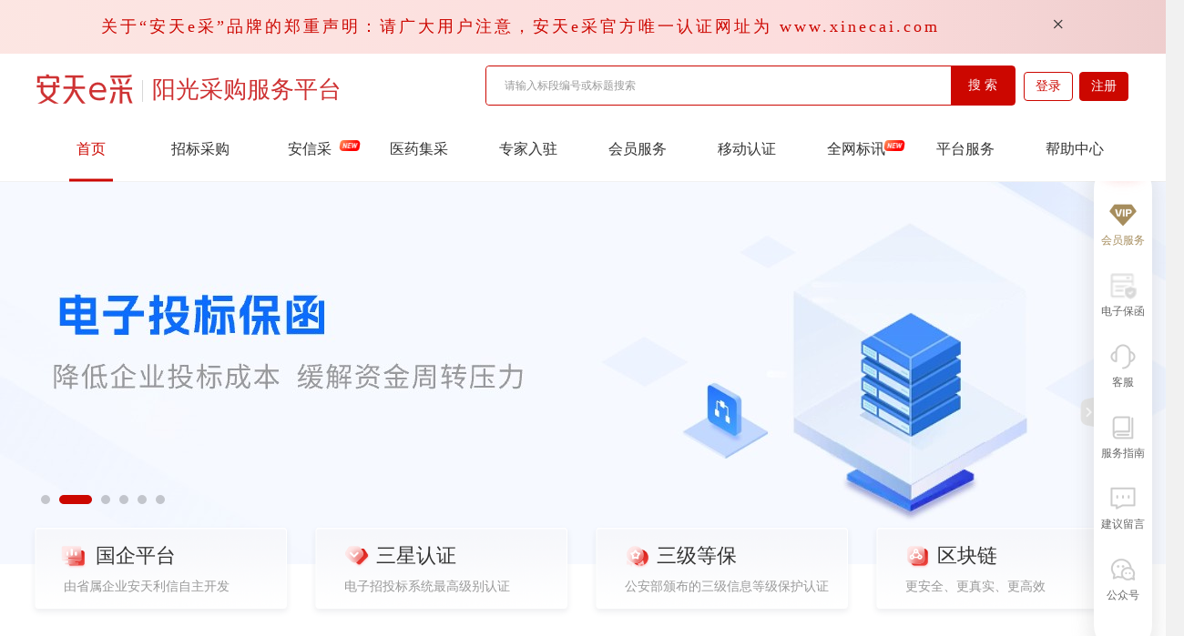

--- FILE ---
content_type: text/html; charset=utf-8
request_url: http://www.ahbidding.com/home/index
body_size: 749
content:
 
<!doctype html>
<html>
<head>
  
</head>
<body>
        

<div>
	<p>
		<h1>跳转中.....</h1>
	</p>
</div>
 
<script src="/Themes/XinECai/js/jquery-1.11.0.min.js"></script>
<script type="text/javascript">
    $(function () {

	window.location.href="https://www.xinecai.com/";
return;

        //列表倒计时
        var nowTime = new Date(), endTime, countDown, dd, hh, mm, ss;
        var num = Math.random();
        $.ajax({
            url: '/home/GetTime?num=' + num,
            type: 'get',
            success: function (data) {
                nowTime = new Date(data.replace(/-/g, "/"));
            }
        })
        if ($(".day").size() > 0) {
            var countDownTime = setInterval(function () {
                nowTime = new Date(nowTime.getTime() + 1000);
                $(".countDown").each(function (idx, obj) {
                    endTime = new Date($(obj).attr("data-endTime"));
                    countDown = endTime - nowTime;
                    if (countDown <= 0) {
                        dd = '-';
                        hh = '--';
                        mm = '--';
                        ss = '--';
                    } else {
                        dd = parseInt(countDown / 1000 / 60 / 60 / 24);
                        hh = checkTime(parseInt(countDown / 1000 / 60 / 60 % 24));
                        mm = checkTime(parseInt(countDown / 1000 / 60 % 60));
                        ss = checkTime(parseInt(countDown / 1000 % 60));
                    }
                    $(obj).find(".day").text(nanTime(dd));
                    $(obj).find(".hour").text(nanTime(hh));
                    $(obj).find(".minute").text(nanTime(mm));
                    $(obj).find(".second").text(nanTime(ss));
                })
            }, 1000);
        }
    });

  
</script>
    
</body>
</html>


--- FILE ---
content_type: text/html;charset=UTF-8
request_url: https://www.xinecai.com/
body_size: 50666
content:
<!DOCTYPE html>
<html lang="en">
  <head>
    <meta charset="UTF-8" />
    <meta http-equiv="X-UA-Compatible" content="IE=edge,chrome=1" />
    <meta name="renderer" content="webkit" />
    <meta name="viewport" content="width=1300" />
    <!--		<meta name="viewport" content="width=device-width,intial-scale=1,maximum-scale=10,user-scalable=yes,shrink-to-fit=no"/>-->
    <link rel="stylesheet" type="text/css" href="./css/swiper.min.css" />
    <link rel="stylesheet" type="text/css" href="./css/swipeslider.css" />
    <link rel="stylesheet" type="text/css" href="/css/verify.css" />
    <link rel="shortcut icon" href="/images/00.png" />
    <link href="./css/syStyle.css" type="text/css" rel="stylesheet" />
    <script type="text/javascript" src="./js/jquery.min.js"></script>
    <script type="text/javascript" src="./js/swiper.min.js"></script>
    <script type="text/javascript" src="./js/swipeslider.min.js"></script>
    <script type="text/javascript" src="./libs/layer/layer.js"></script>
    <script type="text/javascript" src="./js/app.js?t=1"></script>
    <script src="/js/utils.js"></script>
    <title>安天e采-阳光采购服务平台</title>
    <meta
      name="keywords"
      content="安天e采,招标采购,电子交易平台,招标信息,中标公告,政府采购,招投标平台,采购管理"
    />
    <meta
      name="description"
      content="安天e采是专业的招标采购电子交易平台,提供全流程电子化招投标解决方案,涵盖招标公告、中标公示、政府采购、自主采购、医药集采、全网标讯等服务,为各类市场主体提供高效便捷的招投标采购服务。"
    />
  </head>

  <body>
    <!--顶部导航-->
    
    <link rel="stylesheet" type="text/css" href="/css/headerNew.css">
    <link href="/css/secondPortal/rzStyle.css" type="text/css" rel="stylesheet">
	<link rel="stylesheet" type="text/css" href="/css/verify.css" />
    <script src="/js/jquery.min.js"></script>

	<script src="/js/crypto-js.js"></script>
	<script src="/js/ase.js"></script>
	<script src="/js/verify.js"></script>
    <script src="/libs/layer/layer.js"></script>
    <script src="/js/app.js?t=1"></script>
    <script src="/js/utils.js"></script>
<!--    <link rel="stylesheet" type="text/css" th:href="@{/css/verifyCopy.css}" />-->
    <!--顶部郑重声明-->
    <div class="declaration" id="declaration">
        <a href="https://www.xinecai.com/secondportal/articleInfo/256.html" target="_blank">关于“安天e采”品牌的郑重声明：请广大用户注意，安天e采官方唯一认证网址为 www.xinecai.com</a>
        <span onclick="closeDeclaration()">×</span>
    </div>
    <div class="navbar navbarNew" style="height: 140px;background: #fff;">
		<div>
			<div class="navbar-main w1200">
                <div class="fl" style="overflow:hidden;">
                    <a class="logo fl" href="/">
                        <img src="/images/zbcg/logoNewss.png" />
                    </a>
                    <span style="display:inline-block;height:24px;width;1px;background: #D8D8D8;width: 1px;margin-top: 29px;margin-left: 10px;float: left;"></span>
                    <span style="font-size: 26px;margin-left: 10px;display: block;float: left; margin-top: 30px;color: #CE3233;">阳光采购服务平台</span>
                </div>
				<!-- <a class="logo fl" href="/">
					<img  th:src="@{/images/zbcg/logoNewss.png}" />
				</a> -->
				<div class="search-wrap fl" style="left: 158px;">
					<div  class="search">
						<input style="opacity: 0;position:absolute;width:0;height:0;">
						<input type="password" style="opacity: 0;position:absolute;width:0;height:0;">
						<input id="header_new_key_up" autocomplete="off" class="search-ipt" type="text" value="" placeholder="请输入标段编号或标题搜索">

						<span class="search-btn" onclick="searchNotice();">搜 索</span>
						<i class="header-clear-btn" onclick="clearHeaderSearch()">X</i>
						<!--搜索框浮层start-->
						<div class="search-fck">
							<h5 class="search-fckbt">热门搜索</h5>
							<div class="search-fcknr">
								
									<a href="/bidding.html?title=海螺">海螺</a>
								
									<a href="/bidding.html?title=淮南矿业">淮南矿业</a>
								
									<a href="/bidding.html?title=安徽医科大学第一附属医院">安徽医科大学第一附属医院</a>
								
									<a href="/bidding.html?title=医院">医院</a>
								
									<a href="/bidding.html?title=安徽省立医院">安徽省立医院</a>
								
									<a href="/bidding.html?title=安徽中医药大学第一附属医院">安徽中医药大学第一附属医院</a>
								
							</div>
						</div>
						<!--搜索框浮层end-->
					</div>
					</div>
				<!--登陆后显示用户名称start-->
				<div class="login-name fr" id="has-login">
					<span class="mc" id="username-login"></span>
					<ul class="login-name-set">
						<li><a onclick="onTileClick2(&quot;https:\/\/sso.xinecai.com\/info\/archivesatatisticst&quot;)">进入用户管理平台</a></li>
						<li><a onclick="loginOut()">退出登录</a></li>
					</ul>
				</div>
				<!--登陆后显示用户名称end-->
				<!--登陆注册start-->
				<div class="fr login" id="login">
					<a onclick="toggleLogin()">登录</a>
					<a class="register" onclick="toggleRegister()">注册</a>
				</div>
				
    <!--ca控件-->
    <OBJECT
            classid="clsid:2B92874C-DCA6-4641-AEA5-BAEDE459B41C" id="AHCA" name="AHCA" hidden=hidden>
    </OBJECT>
    <link rel="stylesheet" type="text/css" href="/css/login.css">
    <link rel="stylesheet" type="text/css" href="/css/jqslider.css">
    <script src="/js/login-add.js"></script>
    <script src="/js/jquery.min.js"></script>
    <!--    <script th:src="@{/js/slide.js}"></script>-->
    <!--<script th:src="@{/js/classListIE9.js}"></script>-->
    <script src="/js/jquery.lgyslide.js"></script>
    <script src="/js/mCommonUtilv3.11.js"></script>
    <script src="/js/x509a-1.5.min.js"></script>


    <div class="loginbox" id="loginbox">
        <div class="login-main">
            <span class="login-close" onclick="closeLogin()"></span>
            <div class="login-mleft">
                <a class="login-viplink" target="_blank" href="/hjhy">点击查看详情>></a>
                <!--                <img th:src="@{/images/login/logo1.png}"/>-->
            </div>
            <div class="login-mright">
                <ol class="login-tab">
                    <li class="active">账号登录</li>
                    <li onclick="mobileRefresh(1)">移动认证登录</li>
                </ol>
                <div class="login-cont" style="display:block;">
                    <form>
                        <ul class="lg-zh-cont">
                            <li class="lg-srbox">
                                <span><img src="/images/login/login5.png"/></span>
                                <input type="text" class="userNameOrPhone inptblur" id="username" placeholder="请输入您的用户名或手机号码"/>
                            </li>
                            <li class="lg-srbox lg-sreye">
                                <span><img src="/images/login/login6.png"/></span>
                                <input class="password inptblur" id="password" type="password" autocomplete="new-password" placeholder="请输入您的密码"/>
                                <i id="changeEye"></i>
                            </li>
                            <li class="lg-imgcode">
                                <input class="inptblur" id="captchaImage" type="text" placeholder="请输入验证码" />
                                <span class="icode"><img id="randomImage" src="/images/login/icode.png" /></span>
                                <span class="spbtn" onclick="refreshImage()">换一个</span>
                            </li>
                            <li class="lg-pasword">
                                <label id="remember_me_label" class="lg-checkbox check-c1" for="remember_me">
                                    <input id="remember_me" name="remember" onclick="checkRememberMe(this)" type="checkbox"/>记住密码</label>
                                <a class="fr" onclick="forPassword()" href="#">忘记密码？</a>
                            </li>
                        </ul>
                    </form>
                    <div class="login-btn lg-zh-btn">
                        <p>
                            <button class="btn btn1" id="loginBtn" onclick="handleLoginBtn()">登录</button>
                        </p>
                        <!-- 验证码弹窗 -->
                        <div id="contentLogin"></div>
                        <p>没有账号？<a href="#" onclick="goRegister()">去注册</a></p>
                        <p class="custhotline">账号问题，请拨打客服热线：400-050-9988</p>
                    </div>
                    <div id="imgscode" style="display:none;"></div>
                </div>
                <div class="login-cont" style="display:none;">
                    <div class="lg-ydrz">
                        <span class="active" onclick="mobileRefresh(1)">安签宝</span>
                        <span onclick="mobileRefresh(0)">e签盾</span>
                        <span onclick="mobileRefresh(2)">数信签</span>
                        <span onclick="mobileRefresh(3)">CA互认</span>
                        <span>CA锁</span>
                    </div>
                    <div class="lg-ydrz-cont" style="display:block;">
                        <div class="lg-ydrz-ewm">
                            <img id="aqbQRCode" src="/images/login/loginewm.png"/>
                        </div>
                        <h6>请使用微信或安签宝小程序 扫一扫</h6>
                        <p><a target="_blank"
                              href="https://oss.anhuibidding.com/common/gate-tbr/安签宝操作手册.pdf">安签宝操作手册下载</a>
                        </p>
                    </div>
                    <div class="lg-ydrz-cont" style="display:none;">
                        <div class="lg-ydrz-ewm">
                            <img id="zqbQRCode" src="/images/login/loginewm.png"/>
                        </div>
                        <h6>请使用微信或e签盾小程序 扫一扫</h6>
                        <p><a target="_blank"
                              href="https://oss.anhuibidding.com/common/gate-tbr/e签盾操作手册.pdf">e签盾操作手册下载</a>
                        </p>
                    </div>
                    <div class="lg-ydrz-cont" style="display:none;">
                        <div class="lg-ydrz-ewm">
                            <img id="sxqQRCode" src="/images/login/loginewm.png"/>
                        </div>
                        <h6>请使用数信签小程序 扫一扫</h6>
                        <p><a target="_blank"
                              href="https://oss.anhuibidding.com/common/gate-tbr/数信签操作手册.pdf">数信签操作手册下载</a>
                        </p>
                    </div>
                    <div class="lg-ydrz-cont" style="display:none;">
                        <div class="lg-ydrz-ewm">
                            <img id="caQRCode" src="/images/login/loginewm.png"/>
                        </div>
                        <h6>请使用<a id="caQRCodeLink" target="_blank" href="http://cashare.cebpubservice.com/#/allActivated?tradingSystemCode=I3400005518">本平台开通的互认APP</a> 扫一扫</h6>
                    </div>
                    <div class="lg-ydrz-cont" style="display:none;">
                        <ul class="lg-ydrz-cont-ca">
                            <li class="lg-srbox">
                                <span><img src="/images/login/login6.png"/></span>
                                <input class="inptblur" type="password" id="ca-password" placeholder="请输入CA密码"/>
                            </li>
                        </ul>
                        <div class="login-btn">
                            <p>
                                <button class="btn btn1" onclick="caLogin()">登录</button>
                            </p>
                            <div class="rg-now-btn">
                                <a onclick="goRegister()">立即注册</a>
                            </div>
                        </div>
                    </div>
                </div>
                <div class="phoneMask">
                    <div class="duplicatePhone">
                        <div class="phoneTitle"><span>提示</span><a style="font-size: 24px;color: #cfd2d7;cursor: pointer" onclick="closePhone()">×</a></div>
                        <div  class="phoneContent">
                            <div style="margin-bottom: 10px">您的手机号已关联<span id="phoneNumber" style="color: #CC0700"></span>个账号，请使用账号登录:</div>
                            <ul class="phoneList"><li id="usernameList"></li></ul>
                        </div>
                    </div>
                </div>
            </div>
        </div>
    </div>

    <script type="text/javascript">

        function openLog(item) {
            var startTime = new Date();
            //执行以下代码，根据用户电脑配置不同一般需要1-4秒处理时间，建议加一个加载中样式

            try {
                //第1步：调用封装的方法处理请求数据
                var json = createParams("openLog", item); //0关闭日志 1开启日志 其他不做处理
                //第2步：调用封装的方法异步请求数据
                AjaxIO_YB(json, function () {
                    //第3步：获取请求结果
                    var obj = getAjaxResult();
                    if (obj != null) {
                        //第4步：处理请求结果，业务逻辑要放在这里面处理
                        if (obj.retCode == 0) {
                            console.log(
                                "********************(22)操作结果********************"
                            );
                            console.log("操作结果：" + obj.retMsg);

                            console.log("操作成功");
                        } else {
                            console.log("日志开启失败");
                            return;
                        }
                    }
                });
            } catch (e) {
                //操作异常
                alert("驱动服务加载异常，请安装或重新打开助手后使用");
            }
        }
        openLog(1)
        var afterFunc = null;
        var whetherUsePhone = false;
        $(document).ready(function () {
            // 检验是否使用手机
            var info = navigator.userAgent;
            //通过正则表达式的test方法判断是否包含“iphone、Android、ipad”字符串
            var isiPhone = /iphone/i.test(info);
            var isAndroid = /android/i.test(info);
            var isPad = /ipad/i.test(info);
            //如果包含“iphone、Android、ipad”（是手机设备）则返回true
            whetherUsePhone = isiPhone || isAndroid || isPad;
            if(whetherUsePhone) {
                $("#imgscode").css('display', 'none');
                $(".lg-imgcode").css('display', 'block');
                refreshImage();
            } else {
                $("#imgscode").css('display', 'block');
                $(".lg-imgcode").css('display', 'none');
            }
            //登录js
            $(".login-tab li").click(function () {
                var num = $(this).index();
                $(this).addClass("active").siblings().removeClass("active");
                $(".login-cont").hide();
                $(".login-cont").eq(num).show();
            });
            $(".lg-ydrz span").click(function () {
                var num = $(this).index();
                $(this).addClass("active").siblings().removeClass("active");
                $(".lg-ydrz-cont").hide();
                $(".lg-ydrz-cont").eq(num).show();
            });
            // 登录之后隐藏登录注册按钮
            var userName = window.localStorage.getItem("userName");
            if (userName != null) {
                $("#username-login").html(userName);
                $("#login").hide();
                $("#has-login").show();
            } else {
                $("#login").show();
                $("#has-login").hide();
            }
            //输入框失去焦点样式以及获取焦点样式
            $(".inptblur").blur(function () {
                var value = $(this).val();
                console.log(value);
                if (value != "") {
                    $(this).addClass("iptblur-active")
                }
            });
            $(".inptblur").focus(function () {
                $(this).removeClass("iptblur-active")
            });

            //checkbox与radio默认样式修改
            $(".lg-checkbox").click(function () {
                $(this).find("input[name=remember]").parent().removeClass('check-cd').addClass('check-c1');
                $(this).find("input[name=remember]:checked").parent().removeClass('check-c1').addClass('check-cd');
            });

            // 点击显示影藏密码
            $("#changeEye").click(function () {
                var eyeType = $("#password").attr("type");
                if(eyeType == "password"){
                    $(this).addClass("eye");
                    $("#password").attr("type","text");
                }else{
                    $(this).removeClass("eye");
                    $("#password").attr("type","password");
                }
            });
        });
        //刷新验证码
        // refreshImage();
        var timer;
        var isRemember = 0;
        var currdatetiemImage;

        /**
         * 点击移动认证按钮刷新安签宝二维码
         */
        function mobileRefresh(authType) {
            if (authType == null) {
                authType = 1; // 默认先展示安签宝
            }
            var refreshUrl = "/api/operation/mauthQRCode?authType=" + authType;
            $.ajax({
                url: refreshUrl,
                type: "get",
                dataType: "json",
                contentType: "application/json",/* 注意这个位置，否则后台接受报错 */
                success: function (returns) {
                    console.log("results:", returns);
                    var data = returns.result;
                    // 刷新二维码
                    if (authType == 1) { // 安签宝
                        $("#aqbQRCode").attr("src", data.base64);
                    }
                    if (authType == 0) { // e签盾
                        $("#zqbQRCode").attr("src", data.base64);
                    }
                    if (authType == 2) { // 数信签
                        $('#sxqQRCode').attr("src", data.base64);
                    }
                    if (authType == 3) { // CA互认App
                        $('#caQRCode').attr("src","data:image/png;base64,"+ data.base64);
                    }
                    // 定时任务
                    var tId = data.taskId;
                    //先删除之前的定时任务，再创建新的定时任务
                    clearInterval(timer);
                    timer = setInterval("mauthLoginTime('" + data.taskId + "', '" + authType + "')", 2000);
                },
                error: function (e) {
                    app.showErrorMsg("登录网络异常！");
                }
            });
        }

        /**
         * 定时任务：轮询登录接口，检查用户是否扫码登录
         */
        var msgStr = ''
        var msgArr = []
        function mauthLoginTime(taskId, authType) {
            console.log(taskId, authType);
            var loginUrl = "/api/operation/mauthLogin?authType=" + authType + "&taskId=" + taskId;
            $.ajax({
                url: loginUrl,
                type: "get",
                dataType: "json",
                contentType: "application/json",/* 注意这个位置，否则后台接受报错 */
                success: function (returns) {
                    console.log("results:", returns);
                    var data = returns.result;
                    if (true == returns.success && returns.message == "登录成功" && data != null) {
                        console.log("登录成功")
                        window.localStorage.setItem("authType", authType);
                        window.localStorage.setItem("straight", data.orgInfo.straight);
                        window.localStorage.setItem("userId", data.userInfo.id);
                        window.localStorage.setItem("userName", data.userInfo.username);
                        window.localStorage.setItem("userRoleCodes", data.userInfo.userRoleCodes);
                        window.localStorage.setItem("realName", data.userInfo.realname);
                        window.localStorage.setItem("loginOrgCode", data.orgInfo.mainUidCode);
                        localStorage.setStorageWithAge('pro__Access-Token', data.token, 21600000);

                        window.localStorage.setItem("pro__token", data.accessToken);
                        var values = {
                            value : data.userInfo
                        }
                        window.localStorage.setItem("pro__Login_Userinfo", JSON.stringify(values));
                        window.localStorage.setItem("useSys", data.useSys);
                        window.localStorage.setItem("system", JSON.stringify(data.system));
                        clearInterval(timer);
                        if(loginFlag == 0) {
                            onTileClick2("https:\/\/sso.xinecai.com\/info\/archivesatatisticst", authType, data.userInfo.orgId);
                        } else if(loginFlag == 12 || loginFlag == 14) {
                            document.getElementById("loginbox").classList.remove("show");
                            $("#username-login").html(data.result.userInfo.username);
                            $("#login").hide();
                            $("#has-login").show();
                            afterFunc ? afterFunc() : '';
                            afterFunc = null;
                        } else if(loginFlag == 13) {
                            document.getElementById("loginbox").classList.remove("show");
                            $("#username-login-own").html(data.result.userInfo.username);
                            $("#login-own").hide();
                            $("#has-login-own").show();
                            afterFunc ? afterFunc() : '';
                            afterFunc = null;
                        } else {
                            window.location.reload();
                        }
                    }
                    if(true != returns.success){
                        clearInterval(timer);
                        // 请先在本平台注册,安徽安天锂能科技有限公司,91340100MA2RUWEH46,15256634106
                         msgStr =returns.message
                         msgArr =msgStr.split(',')
                        if(authType==3){
                            app.showErrorMsg(msgArr[0]);
                            setTimeout(function () {
                                goRegister(msgArr,authType)
                            },1000)
                        }else{
                            app.showErrorMsg(returns.message);
                        }
                    }
                },
                error: function (e) {
                    clearInterval(timer);
                    app.showErrorMsg("登录网络异常！");
                }
            });
        }

        var loginFlag = 0;
        // 登录点击按钮
        function toggleLogin(loginType, callback) {
            if("" != loginType && null != loginType) {
                loginFlag = loginType;
            }
            //记住密码
            var username = window.localStorage.getItem("nms_username");
            var password = window.localStorage.getItem("nms_password");
            var rememberMe = window.localStorage.getItem("nms_remember");
            console.log("toggleLogin remember:" + rememberMe);
            if (rememberMe == 1) {
                console.log("remember:" + rememberMe);
                $("#username").val(username);
                $("#password").val(password);
                $("#remember_me_label").removeClass('check-c1').addClass('check-cd');
            } else {
                console.log("false!!!");
                $("#remember_me_label").removeClass('check-cd').addClass('check-c1');
            }
            clearInterval(timer);
            console.log("toggleLogin!!!");
            document.getElementById("loginbox").classList.add("show");
            afterFunc = callback;
        }
        //关闭登录
        function closeLogin() {
            var path = window.location.pathname || '';
            path = path.replace(/\\/g, '/'); // 兼容 IE 路径格式
            try {
                // 仅当需要清除参数且支持 replaceState 时执行
                if (window.location.search && path.indexOf('markersweb') > -1 && window.history.replaceState) {
                    history.replaceState({}, '', path); // 无刷新清除参数
                }
            } catch (e) {
                console.error('history.replaceState 失败（但不影响流程）', e);
            }
            window.history.go(0);
            document.getElementById("loginbox").classList.remove("show");
        }
        //去注册
        function goRegister(msgArr,authType) {
            document.getElementById("loginbox").classList.remove("show");
            document.getElementById("registerbox").classList.add("show");
            if(authType==3){
                $('#mainName').val(msgArr[1]);
                $('#mainUidCode').val(msgArr[2]);
                $('#phone').val(msgArr[3]);
            }
        }

        //忘记密码
        function forPassword() {
            document.getElementById("loginbox").classList.remove("show");
            document.getElementById("forgetbox").classList.add("show");
        }

        var successFlag = false;

        function checkRememberMe(obj) {
            console.log("obj.checked:" + obj.checked);
            if (obj.checked == true) {
                isRemember = 1;
                window.localStorage.setItem("nms_username", $("#username").val());
                window.localStorage.setItem("nms_password", $("#password").val());
            } else {
                isRemember = 0;
                window.localStorage.removeItem("nms_username");
                window.localStorage.removeItem("nms_password");
            }
            window.localStorage.setItem("nms_remember", isRemember);
        }
        //刷新验证码
        var validateCode = null;
        function refreshImage() {
            currdatetiemImage=new Date().getTime();
            $.ajax({
                url: "/api/operation/getRandomImage/" + currdatetiemImage,
                type: "get",
                dataType: "json",
                contentType: "application/json",/* 注意这个位置，否则后台接受报错 */
                success: function(data) {
                    console.log("data:", data.result);
                    $("#randomImage").attr('src', data.result.result);
                    validateCode = data.result.callId;
                },
                error: function(e) {
                    window.alert("刷新二维码出错:", e);
                }
            });
        }
        function getRandomString(len) {
            len = len || 32;
            // 默认去掉了容易混淆的字符oOLl,9gq,Vv,Uu,I1
            var $chars = 'ABCDEFGHJKMNPQRSTWXYZabcdefhijkmnprstwxyz2345678';
            var maxPos = $chars.length;
            var pwd = '';
            for (i = 0; i < len; i++) {
                pwd += $chars.charAt(Math.floor(Math.random() * maxPos));
            }
            return pwd;
        }
        // 滑动拼图验证码
        //显示验证码
        var doCheckSlider = false;
        var objStr4login = null;
        function createSlider() {
            $("#imgscode").css('display','block');
            var currentTimes = new Date().getTime();
            var randomKey = getRandomString(6)+currentTimes
            app.ajaxJsonSyncGet('/jigsawPic/' + randomKey,null,function(res){
                var data = res.result;
                if (data != null) {
                    $("#imgscode").imgcode({
                        frontimg: 'data:image/png;base64,' + data.slidingImage,
                        backimg: 'data:image/png;base64,' + data.backImage,
                        yHeight: data.yheight,
                        refreshcallback: function () {
                            //刷新验证码
                            createSlider();
                        },
                        callback: function (msg) {
                            // console.log(msg);
                            checkSlider(msg,randomKey);
                        }
                    });
                }
            },true)
        }

        function checkSlider(msg, randomKey) {
            doCheckSlider = true;
            app.ajaxJsonSyncGet('/checkcapcode?xpos=' + msg.xpos + "&capcode=" + randomKey,null,function (res) {
                var data = res.result;
                // console.log(data);
                if(data.verifyCode == null || data.verifyCode == undefined){
                    app.showErrorMsg("验证出错");
                }
                if (data.verifyCode == 1) {
                    console.log("验证成功");
                    $("#imgscode").css('display','none');
                    const login4sliderUrl = "/api/operation/login4slider";
                    loginMethod(objStr4login,login4sliderUrl);
                } else if (data.verifyCode == 2) {
                    app.showErrorMsg("验证不通过,请刷新");
                    // createSlider();

                } else if (data.verifyCode == 3) {
                    app.showErrorMsg("验证过期,请刷新");
                } else {
                    app.showErrorMsg("验证不通过");
                }
            },true);
        }
        /**
         * 账号密码登录
         */

        function handleLoginBtn(){
            var userNameOrPhone = $("#username").val();
            if ("" == userNameOrPhone || null == userNameOrPhone) {
                app.showErrorMsg("用户名不能为空！");
                return;
            } else {
                var updateName = window.localStorage.getItem("nms_username");
                if(userNameOrPhone != updateName) {
                    window.localStorage.removeItem("nms_username");
                    window.localStorage.setItem("nms_username", userNameOrPhone);
                }
            }

            var password = $("#password").val();
            if ("" == password || null == password) {
                app.showErrorMsg("密码不能为空！");
                return;
            } else {
                var updatePassword = window.localStorage.getItem("nms_password");
                if(password != updatePassword) {
                    window.localStorage.removeItem("nms_password");
                    window.localStorage.setItem("nms_password", password);
                }
            }
            if(whetherUsePhone){
                var captchaImage= $("#captchaImage").val();
                // 测试用
                if (100 == loginFlag) {
                    captchaImage = validateCode;
                }
                if ("" == captchaImage || null == captchaImage) {
                    app.showErrorMsg("验证码不能为空！");
                    return;
                }
                var objStr = {usernameOrPhone: userNameOrPhone, password: password, captcha: captchaImage, checkKey: currdatetiemImage, platform:"web"};
                var captchaImageLoginUrl = "/api/operation/login";
                const login4sPhoneUrl = "/api/operation/login4ByUserName";
                checkPhone(objStr,login4sPhoneUrl, function (res) {
                    let data = res.result;
                    if(data && data.result && data.result.length>1){
                        $(".phoneMask").css("display", "block");
                        $(".duplicatePhone").css("display", "block");
                        let usernames = data.result.map(function(user) {
                            return user.username;
                        }).join('、');
                        document.getElementById('usernameList').innerText = usernames
                        document.getElementById('phoneNumber').innerText = data.result.length
                        console.log(usernames,'usernames')
                    }else{
                        loginMethod(objStr,captchaImageLoginUrl);
                    }
                })
            } else {
                // createSlider();
                // if(!doCheckSlider){b
                //     return;
                // }
                // 滑块
                console.log('zouzhelilema')
                let password2 = $("#password").val();
                let userNameOrPhone2 = $("#username").val();
                let objStr4Phone = {username: userNameOrPhone2, password: password2, platform:"web"};
                const login4sPhoneUrl = "/api/operation/login4ByUserName";
                checkPhone(objStr4Phone,login4sPhoneUrl, function (res) {
                    let data = res.result;
                    if(data && data.result && data.result.length>1){
                        $(".phoneMask").css("display", "block");
                        $(".duplicatePhone").css("display", "block");
                        let usernames = data.result.map(function(user) {
                            return user.username;
                        }).join('、');
                        document.getElementById('usernameList').innerText = usernames
                        document.getElementById('phoneNumber').innerText = data.result.length
                        console.log(usernames,'usernames')
                    }else{
                        $('#contentLogin').slideVerify({
                            // baseUrl:'http://localhost/webgateway/bpt',  //本地
                            baseUrl:'https://www.xinecai.com/webgateway/bpt',  //线上
                            // baseUrl:'http://36.7.147.31:10000/webgateway/bpt',  //仿真环境
                            containerId:'loginBtn',//pop模式 必填 被点击之后出现行为验证码的元素id
                            mode:'pop',     //展示模式
                            imgSize : {       //图片的大小对象,有默认值{ width: '310px',height: '155px'},可省略
                                width: '400px',
                                height: '200px',
                            },
                            barSize:{          //下方滑块的大小对象,有默认值{ width: '310px',height: '50px'},可省略
                                width: '400px',
                                height: '40px',
                            },
                            beforeCheck:function(){  //检验参数合法性的函数  mode ="pop"有效
                                let flag = true;
                                //实现: 参数合法性的判断逻辑, 返回一个boolean值
                                let password2 = $("#password").val();
                                let userNameOrPhone2 = $("#username").val();
                                let objStr4Phone = {username: userNameOrPhone2, password: password2, platform:"web"};
                                const login4sPhoneUrl = "/api/operation/login4ByUserName";
                                checkPhone(objStr4Phone,login4sPhoneUrl, function (res) {
                                    let data = res.result;
                                    if(data && data.result && data.result.length>1){
                                        flag = false
                                        $(".phoneMask").css("display", "block");
                                        $(".duplicatePhone").css("display", "block");
                                        let usernames = data.result.map(function(user) {
                                            return user.username;
                                        }).join('、');
                                        document.getElementById('usernameList').innerText = usernames
                                        document.getElementById('phoneNumber').innerText = data.result.length
                                        console.log(usernames,'usernames')
                                    }else{
                                        flag = true
                                    }
                                })
                                return flag
                            },
                            ready : function() {
                                $(".mask").css("display", "block");
                            },  //加载完毕的回调
                            success : function(params) { //成功的回调
                                // params为返回的二次验证参数 需要在接下来的实现逻辑回传服务器
                                // 例如: login($.extend({}, params))
                                //发起ajax校验当前手机号码是否被注册
                                var password2 = $("#password").val();
                                var userNameOrPhone2 = $("#username").val();
                                objStr4login = {usernameOrPhone: userNameOrPhone2, password: password2, platform:"web",captchaVerification:params.captchaVerification};
                                const login4sliderUrl = "/api/operation/login4slider";
                                loginMethod(objStr4login,login4sliderUrl);
                            },
                            error : function() {}        //失败的回调
                        });
                    }
                })
                // 滑块-end
            }
        }
        // window.addEventListener()
        function closePhone(){
            console.log('guanbilema')
            $(".phoneMask").css("display", "none");
            $(".duplicatePhone").css("display", "none");
            // $(".verifybox").css("display", "none");
            $(".mask").css("display", "none");
        }
        function checkPhone(objStr,loginUrl, resolve, reject) {
            $.ajax({
                type: 'post',
                contentType: 'application/json;charset=UTF-8',
                url: loginUrl,
                data: JSON.stringify(objStr),
                cache: false,
                crossDomain: true == !document.all,
                success: function (res) {
                    resolve(res)
                },
                fail: function (err) {
                    reject(err)
                },
            })
        }
        function loginMethod(objStr,loginurl) {
            if (100 == loginFlag) {
                loginurl = "/api/operation/loginTest";
            }
            console.log(loginurl,'loginurl')
            //登录
            app.ajaxJsonNew(loginurl, JSON.stringify(objStr), function (returns) {
                console.log("results:", returns, '======================');
                var data = returns.result;
                if (true == data.success) {
                    console.log("token:", data.result.token);
                    window.localStorage.setItem("straight", data.result.orgInfo?data.result.orgInfo.straight:null);
                    window.localStorage.setItem("userId", data.result.userInfo.id);
                    window.localStorage.setItem("userName", data.result.userInfo.username);
                    window.localStorage.setItem("realName", data.result.userInfo.realname);
                    window.localStorage.setItem("userRoleCodes", data.result.userInfo.userRoleCodes);
                    window.localStorage.setItem("loginOrgCode", data.result.orgInfo?data.result.orgInfo.mainUidCode:null);
                    //目前是10分钟
                    localStorage.setStorageWithAge('pro__Access-Token', data.result.token, 21600000);

                    window.localStorage.setItem("pro__token", data.result.accessToken);
                    var values = {
                        value : data.result.userInfo
                    }
                    window.localStorage.setItem("pro__Login_Userinfo", JSON.stringify(values));
                    window.localStorage.setItem("useSys", data.result.useSys);
                    window.localStorage.setItem("system", JSON.stringify(data.result.system));
                    document.getElementById("loginbox").classList.toggle("hidden");
                    if (data.code == 40005||data.code == 40006) {
                        updatePasswordModalShow(data.code);
                        return;
                    }
                    window.localStorage.setItem("updatePasswordOkFlag", 1);
                    if(loginFlag == 0) {
                        onTileClick2("https:\/\/sso.xinecai.com\/info\/archivesatatisticst");
                    } else if(loginFlag == 12 || loginFlag == 14) {
                        document.getElementById("loginbox").classList.remove("show");
                        $("#username-login").html(data.result.userInfo.username);
                        $("#login").hide();
                        $("#has-login").show();
                        afterFunc ? afterFunc() : '';
                        afterFunc = null;
                    }  else if(loginFlag == 13) {
                        document.getElementById("loginbox").classList.remove("show");
                        $("#username-login-own").html(data.result.userInfo.username);
                        $("#login-own").hide();
                        $("#has-login-own").show();
                        afterFunc ? afterFunc() : '';
                        afterFunc = null;
                    } else {
                        window.location.reload();
                    }
                } else {
                    app.showErrorMsg(data.message);
                }
            }, true);
        }

        $('#loginBtn').mousemove(function (){
            $(this).css('background','#ea231c');
        })
        $('#loginBtn').mouseout(function (){
            $(this).css('background','#CC0700');
        })

        $(function () {
            util.bidtime();
        });

        /**
         * ca登录
         */
        function caLogin() {
            var caPassword = $("#ca-password").val();
            if (caPassword == null) {
                app.showErrorMsg("请输入CA锁密码！");
                return;
            }
            // 获取随机数
            const randomUrl = '/api/operation/getCaRandom'
            $.ajax({
                url: randomUrl,
                type: "post",
                dataType: "json",
                contentType: "application/json",/* 注意这个位置，否则后台接受报错 */
                success: function (returns) {
                    var data = returns.data;
                    var randomStr =data.random
                    try {
                        // 登录
                        var json = createParams("SOF_Auth", randomStr, caPassword, 'P1', false)
                        AjaxIO_YB(json, function () {
                            var obj = getAjaxResult()
                            if(obj) {
                                if(obj.retCode == 0) {
                                    getCertInfoA()
                                } else {
                                    app.showErrorMsg(obj.retMsg);
                                }
                            }
                        })
                    } catch (e) {
                        app.showErrorMsg('驱动加载异常');
                    }
                },
                error: function (e) {
                    app.showErrorMsg("ca登录网络异常！");
                }
            })
        }
        // 获取证书base64变化，根据编码获取证书序列号
        function getCertInfoA() {
            try {
                var json = createParams("SOF_GetCertInfoA",0);
                AjaxIO_YB(json,function(){
                    var obj = getAjaxResult();
                    if (obj != null) {
                        if (obj.retCode == 0) {
                            var cert_info = obj.certinfo
                            cert_info = cert_info.replace(/(^\s*)|(\s*$)/g, "");
                            try {
                                var X509Cert = new X509();
                                X509Cert.readCertPEM(cert_info);
                                var serialNumber = X509Cert.getSerialNumberHex();//证书序列号，每个证书唯一，延期后可能会发生变化
                                loginByParams(serialNumber);
                            } catch (e) {
                                app.showErrorMsg("解析失败，请确认输入的是有效的证书base64信息");
                            }
                        } else {
                            app.showErrorMsg(obj.retMsg);
                        }
                    }
                });
            }catch (e) {
                app.showErrorMsg('驱动加载异常');
            }
        }

        function loginByParams(caLoginCode) {
            var refreshUrl = "/api/operation/caLoginNoUserInfo?caLockCode=" + caLoginCode;
            $.ajax({
                url: refreshUrl,
                type: "get",
                dataType: "json",
                contentType: "application/json",/* 注意这个位置，否则后台接受报错 */
                success: function (returns) {
                    if (true == returns.success) {
                        var token = returns.result.token
                        var accessToken = returns.result.accessToken;
                        localStorage.setStorageWithAge('pro__Access-Token', token, 21600000);
                        window.localStorage.setItem("pro__token", accessToken);
                        // 第二步：获取用户信息
                        $.ajax({
                                // url: "http://localhost/webgateway/bpt/api/sys/loginByToken", // 本地
                                // url: "https://test-www.xinecai.com/webgateway/bpt/api/sys/loginByToken", // 测试
                                url: "https://www.xinecai.com/webgateway/bpt/api/sys/loginByToken", // 线上
                                type: "post",
                                dataType: "json",
                                contentType: "application/json",
                                data: JSON.stringify({ token:token ,refreshToken: accessToken}),
                                success: function(userReturns) {
                                    console.log(userReturns,'userReturns123')
                                    if (userReturns.success) {
                                        // 存储用户信息
                                        var data = userReturns.result;
                                        window.localStorage.setItem("userId", data.userInfo.id);
                                        window.localStorage.setItem("userName", data.userInfo.username);
                                        window.localStorage.setItem("realName", data.userInfo.realname);
                                        window.localStorage.setItem("userRoleCodes", data.userInfo.userRoleCodes);
                                        window.localStorage.setItem("useSys", data.useSys);
                                        window.localStorage.setItem("loginOrgCode", data.orgInfo.mainUidCode);
                                        var values = { value: data.userInfo };
                                        window.localStorage.setItem("pro__Login_Userinfo", JSON.stringify(values));
                                        window.localStorage.setItem("system", JSON.stringify(data.system));
                                        if(loginFlag == 0) {
                                            onTileClick2("https:\/\/sso.xinecai.com\/info\/archivesatatisticst");
                                        } else if(loginFlag == 12 || loginFlag == 14) {
                                            document.getElementById("loginbox").classList.remove("show");
                                            $("#username-login").html(data.result.userInfo.username);
                                            $("#login").hide();
                                            $("#has-login").show();
                                            afterFunc ? afterFunc() : '';
                                            afterFunc = null;
                                        } else if(loginFlag == 13) {
                                            document.getElementById("loginbox").classList.remove("show");
                                            $("#username-login-own").html(data.result.userInfo.username);
                                            $("#login-own").hide();
                                            $("#has-login-own").show();
                                            afterFunc ? afterFunc() : '';
                                            afterFunc = null;
                                        }  else {
                                            window.location.reload();
                                        }
                                    } else {
                                        app.showErrorMsg(userReturns.message);
                                    }
                                }
                        })
                    } else {
                        app.showErrorMsg(returns.message);
                    }
                },
                error: function (e) {
                    app.showErrorMsg("ca登录网络异常！");
                }
            });
        }
        // ca部分-start
        //初始化证书
        function initCA(szInterface, szPasswd, lCKType) {
            var res = AHCA.setPasswd(szInterface, szPasswd, lCKType);
            if (res) {
                return res;
            } else {
                app.showErrorMsg("初始化失败，失败原因：" + AHCA.GetLastErrorInfo(0));
                return res;
            }
        }

        //获取证书PEM
        function getCertEx(CertType) {
            return AHCA.GetCertEx(CertType);
        }

        //获取证书序列号(唯一)
        function getCertInfo(certPem) {
            return AHCA.GetCertInfo(certPem, 3031, "");
        }

        // 判断当前浏览器是否是ie
        function IEVersion() {
            var userAgent = navigator.userAgent; //取得浏览器的userAgent字符串
            var isIE =
                userAgent.indexOf("compatible") > -1 && userAgent.indexOf("MSIE") > -1; //判断是否IE<11浏览器
            var isEdge = userAgent.indexOf("Edge") > -1 && !isIE; //判断是否IE的Edge浏览器
            var isIE11 =
                userAgent.indexOf("Trident") > -1 && userAgent.indexOf("rv:11.0") > -1;
            if (isIE) {
                var reIE = new RegExp("MSIE (\\d+\\.\\d+);");
                reIE.test(userAgent);
                var fIEVersion = parseFloat(RegExp["$1"]);
                if (fIEVersion == 7) {
                    return 7;
                } else if (fIEVersion == 8) {
                    return 8;
                } else if (fIEVersion == 9) {
                    return 9;
                } else if (fIEVersion == 10) {
                    return 10;
                } else {
                    return 6; //IE版本<=7
                }
            } else if (isEdge) {
                return "edge"; //edge
            } else if (isIE11) {
                return 11; //IE11
            } else {
                return -1; //不是ie浏览器
            }
        }

        //ca部分-end

        /**
         * 进入用户管理平台
         */
        function onTileClick2(user_center_url, authType, orgId) {
            var token = localStorage.getStorageWithAge("pro__Access-Token");
            var useSys = window.localStorage.getItem("useSys");
            var accessToken = window.localStorage.getItem("pro__token");
            console.log(useSys, 'useSys');
            
            if (null == token) {
                window.location.href = "/";
            } else {
                // 内外部用户链接跳转不同
                if (useSys == "WBYH") {
                    // 菜单列表
                    var system = JSON.parse(window.localStorage.getItem("system"));
                    console.log(system);
                    
                    if (system.length <= 0) {
                        app.showErrorMsg("没有可以跳转的系统");
                        return;
                    }
                    
                    // 取第一条数据作为跳转系统
                    var firstSys = system[0];
                    var user_manag_url = firstSys.indexPage;

                    // IE兼容方式构建URL参数
                    var urlParams = [];
                    urlParams.push('accessToken=' + encodeURIComponent(accessToken));
                    urlParams.push('token=' + encodeURIComponent(token));
                    urlParams.push('appid=' + encodeURIComponent(firstSys.appId));
                    
                    if (authType !== undefined && authType !== null) {
                        urlParams.push('authType=' + encodeURIComponent(authType));
                    }
                    
                    if (orgId !== undefined && orgId !== null) {
                        urlParams.push('orgId=' + encodeURIComponent(orgId));
                    }
                    
                    // 合并当前页面的查询参数（保留原始参数）
                    var currentSearch = window.location.search;
                    if (currentSearch) {
                        var currentParams = currentSearch.substring(1).split('&');
                        for (var i = 0; i < currentParams.length; i++) {
                            var param = currentParams[i];
                            if (param && urlParams.indexOf(param.split('=')[0]) === -1) {
                                urlParams.push(param);
                            }
                        }
                    }
                    
                    // 构建完整URL
                    var separator = user_manag_url.indexOf('?') !== -1 ? '&' : '?';
                    var finalUrl = user_manag_url + separator + urlParams.join('&');
                    
                    // 跳转
                    window.location.href = finalUrl;
                    return;
                }
                
                console.log("url:", user_center_url);
                console.log("token:", token);
                
                // IE兼容方式构建URL参数
                var baseParams = [];
                baseParams.push('accessToken=' + encodeURIComponent(accessToken));
                baseParams.push('token=' + encodeURIComponent(token));
                
                var targetUrl;
                var currentSearch = window.location.search;
                if (currentSearch) {
                    // 构建基础 URL
                    targetUrl = user_center_url + "/?" + baseParams.join('&');
                    
                    // 合并当前页面参数
                    var allParams = baseParams.slice(); // 复制基础参数
                    var currentParams = currentSearch.substring(1).split('&');
                    for (var j = 0; j < currentParams.length; j++) {
                        var currParam = currentParams[j];
                        if (currParam) {
                            allParams.push(currParam);
                        }
                    }
                    
                    targetUrl = user_center_url + "/?" + allParams.join('&');
                    window.location.href = targetUrl;
                    console.log(targetUrl, "targetUrl11111");
                } else {
                    targetUrl = user_center_url + "/?" + baseParams.join('&');
                    window.location.href = targetUrl;
                    console.log(targetUrl, "targetUrl");
                }
            }
        }

        /**
         * 退出登录
         */
        function loginOut() {
            window.localStorage.removeItem("token");
            var userId = window.localStorage.getItem("userId");
            window.localStorage.removeItem(userId);
            window.localStorage.removeItem("userId");
            window.localStorage.removeItem("userName");
            window.localStorage.removeItem("userRoleCodes");
            window.localStorage.removeItem("memberUserName");
            window.localStorage.removeItem("mainName");
            window.localStorage.removeItem("realName");
            window.localStorage.removeItem("useSys");
            window.localStorage.removeItem("system");
            window.localStorage.removeItem("pro__Access-Token");
            window.localStorage.removeItem("pro__token");
            window.localStorage.removeItem("pro__Login_Userinfo");
            window.localStorage.removeItem("qwbx_privilege_flag");
            window.localStorage.removeItem("loginOrgCode");
            app.showMsg("退出成功！");
            location.href = "/";
        }



    </script>

				
	<link rel="stylesheet" type="text/css" href="/css/login.css">

	<div class="loginbox" id="registerbox">
		<!-- 验证码弹窗 -->
		<div id="content"></div>
		<div class="login-main">
			<span class="login-close" onclick="closeRegister()"></span>
			<div class="login-mleft">
				<a class="login-viplink" target="_blank" href="/hjhy">点击查看详情>></a>
<!--				<img th:src="@{/images/login/logo1.png}" />-->
			</div>
			<div class="login-mright">
				<ol class="register-tab">
					<li id="register_li_1" class="active" onclick="munuChang(1)">企业单位</li>
					<li id="register_li_2" onclick="munuChang(2)">评标专家</li>
				</ol>
				<!--企业单位-->
				<form class="regtab-cont form-horizontal" onsubmit="return false;">
					<ul class="enter1 regtab-contul">
						<!--第一步start-->
						<li class="lg-srbox form-group">
							<input type="hidden" name="mainType" value=1>
							<span><img src="/images/login/login1.png" /></span>
							<input type="text" class="IsError js-main-name required inptblur" maxlength="33" data-title="企业名称" id="mainName" placeholder="请输入企业名称" />
                            <div class="mainName-tip" id="mainName-tip" style="display: none">
                                <ul id="mainName-ul"></ul>
                            </div>
						</li>
						<li class="lg-srbox form-group">
							<span><img src="/images/login/login2.png" /></span>
							<input type="text" class="IsError js-main-code required inptblur" maxlength="20" data-title="统一社会信用代码" id="mainUidCode" placeholder="请输入统一社会信用代码" />
						</li>
						<li class="lg-srbox form-group">
							<span><img src="/images/login/login4.png" /></span>
							<input type="text" class="IsError js-phone required inptblur" maxlength="11" data-title="手机号" id="phone" placeholder="请输入手机号" />
						</li>
						<li class="lg-yzmbox form-group">
							<input type="text" id="captcha" class="IsError required inptblur" data-title="验证码" placeholder="请输入验证码" />
							<span id="captcha-cls-yzm1" class="captcha-cls" onclick="getYzm(1)">获取验证码</span>
							<span style="display:none;" id="cf1" class="cf">20s后重新发送</span>
						</li>
						<li class="lg-agree form-group">
							<label class="lg-radiobox radio-c"><input id="enter_next_step" name="agree" type="checkbox" class="IsError required js-isagree" />我已阅读并同意</label>
							<a href="/registerprotol.html" target="_blank">《安天e采招标采购电子交易平台用户服务协议》</a>
						</li>
						<!--第一步end-->
					</ul>
					<ul class="enter2 regtab-contul" style="height: 310px;padding-top: 30px;" hidden="hidden">
						<!--第二步start-->
						<li class="lg-srbox form-group">
							<span><img src="/images/login/login5.png" /></span>
							<input type="text" class="IsError js-check-user required inptblur" id="userNameRegister" data-title="用户名" maxlength="33" placeholder="请设置登录用户名" />
						</li>
						<li class="lg-srbox form-group">
							<span><img src="/images/login/login6.png" /></span>
							<input id="pwd" class="IsError js-first-pass password-reg inptblur" type="password"
								   autocomplete="off"
								   placeholder="密码8-30位且须包含字母、数字、特殊字符"
								   data-title="登录密码" data-minlength="6"
								   onkeyup="this.value=this.value.replace(/[, ]/g,'')"
								   maxlength="30" />
						</li>
						<li class="lg-srbox form-group">
							<span><img src="/images/login/login3.png" /></span>
							<input id="re-password" class="IsError js-password password-reg inptblur js-password-enterprise" type="password"
								   autocomplete="off"
								   placeholder="请确认密码"
								   data-title="确认密码" data-minlength="6"
								   onkeyup="this.value=this.value.replace(/[, ]/g,'')"
								   maxlength="30" />
						</li>
						<li class="lg-role form-group">
							<h6 class="isCheck IsError">角色类型<span>（ 注：角色类型可同时选择 ）</span></h6>
							<p>
<!--								<label class="lg-checkbox check-c"><input name="role" type="checkbox" data-val="GCTBR" />工程投标人</label>
								<label class="lg-checkbox check-c"><input name="role" type="checkbox" data-val="CGGYS" />采购供应商</label>-->
								<label class="lg-checkbox check-c"><input name="role" type="checkbox" data-val="GYSTBR" />供应商/投标人</label>
								<label class="lg-checkbox check-c"><input name="role" type="checkbox" data-val="ZBR" />招标人</label>
							</p>
						</li>
						<!--第二步end-->
					</ul>
					<div class="login-btn">
						<p id="enterStep"><input id="enterprise_next_step" type="button" disabled="true" class="btn" onclick="nextStep(1)" value="下一步" /></p>
						<input class="prvebtn" style="display: none" id="enter_pre" type="button" onclick="showPre('enter')" value="上一步" />
						<p id="enterSubmit" class="form-group prvebtn-sumbit" hidden="hidden">
							<input class="sumbitbtn form1" type="button" value="提交" />
						</p>
						<p>已有账号？<a onclick="goLogin()">去登录</a></p>
						<p class="custhotline">账号问题，请拨打客服热线：400-050-9988</p>
					</div>
				</form>
				<!--评标专家-->
				<form class="regtab-cont form-horizontal" hidden="hidden" onsubmit="return false;">
					<ul class="expert1 regtab-contul">
						<!--第一步start-->
						<li class="lg-srbox form-group">
							<span><img src="/images/login/login5.png" /></span>
							<input type="hidden" name="mainType" value=2>
							<input type="hidden" name="mainRoleCode" value="PBZJ">
							<input type="text" class="IsError required inptblur"
								   name="expertName"
								   id="realName"
								   data-title="姓名"
								   placeholder="请输入姓名"
								   maxlength="33"
								   onkeyup="this.value=this.value.replace(/[, ]/g,'')" />
						</li>
						<li class="lg-srbox form-group">
							<span><img src="/images/login/login7.png" /></span>
							<input type="text" class="IsError required inptblur"
								   id="idCard"
								   name="idNo"
								   data-title="身份证号"
								   placeholder="请输入身份证号"
								   maxlength="18"
								   onkeyup="this.value=this.value.replace(/[, ]/g,'')" />
						</li>
						<li class="lg-srbox form-group">
							<span><img src="/images/login/login4.png" /></span>
							<input type="text" class="IsError js-phone required inptblur"
								   name="phone"
								   id="expertPhone" data-title="手机号"
								   placeholder="请输入手机号"
								   maxlength="11"
								   onkeyup="this.value=this.value.replace(/[, ]/g,'')" />
						</li>
						<li class="lg-yzmbox form-group">
							<input type="text" class="IsError required inptblur"
								   id="yzm2"
								   name="validateCode"
								   data-title="验证码"
								   placeholder="请输入验证码"
								   maxlength="6"
								   onkeyup="this.value=this.value.replace(/[, ]/g,'')" />
							<span id="captcha-cls-yzm2" onclick="getYzm(2)" class="captcha-cls">获取验证码</span>
							<span style="display:none;" id="cf2" class="cf">20s后重新发送</span>
						</li>
						<li class="lg-agree form-group">
							<label class="lg-radiobox radio-c"><input type="checkbox" id="exp_next_step" name="agree" class="IsError required js-isagree" />我已阅读并同意</label>
							<a href="/registernotice.html" target="_blank">《评标专家承诺书》</a>
						</li>
						<!--第一步end-->
					</ul>
					<ul class="expert2 regtab-contul" style="height: 310px;padding-top: 30px;" hidden="hidden">
						<!--第二步start-->
						<li class="lg-srbox form-group">
							<span><img src="/images/login/login5.png" /></span>
							<input id="expertName" class="IsError required js-check-user inptblur"
								   name="userName"
								   type="text"
								   data-title="用户名"
								   maxlength="33"
								   placeholder="请设置登录用户名" />
						</li>
						<li class="lg-srbox form-group">
							<span><img src="/images/login/login6.png" /></span>
							<input type="password" maxlength="30"
								   id="inputPassword1"
								   name="pd"
								   class="IsError password-reg required js-first-pass inptblur"
								   autocomplete="off"
								   placeholder="密码8-30位且须包含字母、数字、特殊字符"
								   data-title="登录密码" data-minlength="6"
								   onkeyup="this.value=this.value.replace(/[, ]/g,'')" />
						</li>
						<li class="lg-srbox form-group">
							<span><img src="/images/login/login3.png" /></span>
							<input type="password" data-title="确认密码"
								   placeholder="请确认密码"
								   name="cpd"
								   autocomplete="off"
								   class="js-password1 IsError required inptblur"
								   id="qrma1"
								   onkeyup="this.value=this.value.replace(/[, ]/g,'')" />
						</li>
						<!--第二步end-->
					</ul>
					<div class="login-btn">
						<p id="expertStep">
							<input id="expert_next_step" type="button" disabled="true" class="btn" onclick="nextStep(2)" value="下一步" />
						</p>
						<input id="expert_pre" style="display: none" class="prvebtn" onclick="showPre('expert')" type="button" value="上一步" />
						<p id="expertSubmit" class="form-group prvebtn-sumbit" hidden="hidden">
							<input class="sumbitbtn form1" type="button" value="提交" />
						</p>
						<p>已有账号？<a onclick="goLogin()">去登录</a></p>
						<p class="custhotline">账号问题，请拨打客服热线：400-050-9988</p>
					</div>
				</form>

			</div>
		</div>
	</div>

	<!--js效果-->
	<script>

		var mainNameList = [];               // 当前下拉数据
		var queryCache   = new Map();        // 内存缓存
		var currentAjax  = null;

		//打开注册框
		function toggleRegister(index) {
			document.getElementById("registerbox").classList.add("show");
			console.log("==index==" + index);
			if(null != index && (1 == index || 2 == index)) {
				$("li[id^='register_li_']").removeClass("active");
				$("#register_li_" + index).addClass("active");

				$(".regtab-cont").hide();
				$(".regtab-cont").eq(index - 1).show();
				if(1 == index) {
					$(".enter1").show();
				} else {
					$(".expert1").show();
				}
			}
		}
		//关闭注册框
		function closeRegister() {
			window.history.go(0);
			document.getElementById("registerbox").classList.remove("show");
		}

		//去登录
		function goLogin(){
			document.getElementById("loginbox").classList.add("show");
			document.getElementById("registerbox").classList.remove("show");
		}

		$(document).ready(function () {
			//注册页tab切换
			$(".register-tab li").click(function(){
				var num = $(this).index();
				$(this).addClass("active").siblings().removeClass("active");
				$(".regtab-cont").hide();
				$(".regtab-cont").eq(num).show();
				$(".enter2").css("display", "none");
				$(".expert2").css("display", "none");
			});
			//输入框失去焦点样式以及获取焦点样式
			$(".inptblur").blur(function(){
				var value = $(this).val();
				console.log(value);
				if(value != ""){
					$(this).addClass("iptblur-active")
				}
			});
			$(".inptblur").focus(function(){
				$(this).removeClass("iptblur-active")
			});
			//checkbox与radio默认样式修改
			$(".lg-radiobox").click(function () {
				$(this).find("input[name=agree]").parent().removeClass('radio-cd').addClass('radio-c');
				$(this).find("input[name=agree]:checked").parent().removeClass('radio-c').addClass('radio-cd');
			});
			$(".lg-checkbox").click(function(){
				$(this).find("input[name=role]").parent().removeClass('check-cd').addClass('check-c');
				$(this).find("input[name=role]:checked").parent().removeClass('check-c').addClass('check-cd');
			});
		});

		// 公司输入事件
		var isCompanyInput = false;
		document.getElementById("mainName").addEventListener(
				"compositionstart",
				function(e) {
					isCompanyInput = true;
				},
				false
		);
		document.getElementById("mainName").addEventListener(
				"input",
				function(e) {
					if (!isCompanyInput) {
						mainNameChange(this)
					}
				},
				false
		);
		document.getElementById("mainName").addEventListener(
				"compositionend",
				function(e) {
					isCompanyInput = false;
					mainNameChange(this)
				},
				false
		);

        var zxFlag = false;
		function mainNameChange(element) {
			// 每次操作名称之后让组织机构编码又能重新输入
			element.value = element.value.replace(/[, ]/g, '');
			var key = element.value.trim();
			if (key.length < 2) {           // 最少 2 字
				$('#mainName-tip').hide();
				return;
			}
			document.getElementById('mainUidCode').readOnly = false;
			zxFlag = false;
			debouncedQuery(key);
		}

        function mainNameSelect(index) {
            console.log('selected:', mainNameList[index].name);
            $('#mainName').val(mainNameList[index].name);
            $('#mainName-tip').hide()
            // 查询企业相关信息并渲染到页面
            var checkUrl = encodeURI("/api/getBaseInfoFormZXByName?mainName=" + mainNameList[index].name);
            $.ajax({
                url: checkUrl,
                type: "get",
                cache: false,
                async: false,
                dataType: "json",
                contentType: "application/json",/* 注意这个位置，否则后台接受报错 */
                success: function(data) {
                    console.log("result:", data.result);
                    if(data.success == true && data.result != null) {
                        if(data.result.mainUidCode != null && data.result.mainUidCode != "") {
                            $("#mainUidCode").val(data.result.mainUidCode);
                            $("#mainUidCode").attr("readonly", "readonly");
                            // 征信调用状态设置成true
                            zxFlag = true;
                        }
                    }
                },
            });
        }

		function debounce(fn, delay) {
			var timer = null;
			return function () {
				var ctx = this, args = arguments;
				clearTimeout(timer);
				timer = setTimeout(function () {
					fn.apply(ctx, args);
				}, delay);
			};
		}

		function doQuery(key) {
			key = key.replace(/^\s+|\s+$/g, '');   // trim 兼容
			if (key.length < 2) {
				$('#mainName-tip').hide();
				return;
			}

			/* 1. 读缓存 */
			if (queryCache.has(key)) {
				renderTip(queryCache.get(key), key);
				return;
			}

			/* 2. 取消旧请求 */
			if (currentAjax) {
				currentAjax.abort();
				currentAjax = null;
			}

			/* 3. 发新请求 */
			currentAjax = $.ajax({
				url: '/api/listByMainName',
				type: 'GET',
				data: { mainName: key },
				dataType: 'json',
				cache: false
			}).done(function (data) {
				if (data.success && data.result) {
					queryCache.set(key, data.result);
					renderTip(data.result, key);
				} else {
					renderEmpty();
				}
			}).fail(function (e) {
				if (e.statusText !== 'abort') {
					console.error('查询失败', e);
					renderEmpty();
				}
			}).always(function () {
				currentAjax = null;
			});
		}

		function renderTip(list, key) {
			mainNameList = list;
			var str = '';
			if (list.length > 0) {
				for (var i = 0; i < list.length; i++) {
					str += '<li onclick="mainNameSelect(' + i + ')">' +
							changeKeyRed(list[i].name, key) + '</li>';
				}
			} else {
				str = '<li>无法查询相关公司</li>';
			}
			$('#mainName-ul').html(str);
			$('#mainName-tip').show();
		}

		function renderEmpty() {
			$('#mainName-ul').html('<li>无法查询相关公司</li>');
			$('#mainName-tip').show();
		}

		/**
		 *
		 * @type {(function(): void)|*}
		 */
		var debouncedQuery = debounce(doQuery, 300);

        // 匹配文字变色
        function changeKeyRed(str, keyWord) {
            if (str != null && keyWord != null) {
                var substr = '/' + keyWord + '/g'
                var replaceStr = str.replace(
                    eval(substr),
                    "<p style='color:red;font-weight:bold;display:inline-block'>" + keyWord + '</p>'
                )
                return replaceStr
            } else {
                return str
            }
        }

        $('#mainName').on('blur', mainNameBlur);
        function mainNameBlur() {
            // 企业名称输入框失去焦点
            setTimeout(function() {
				$('#mainName-tip').hide();
            }, 200);
        }

		/**
		 * 登录菜单切换
		 */
		var stage = 1; // 默认是企业单位注册
		var curStep = 1; // 当前所处的阶段
		function munuChang(stage) {
			console.log("munuChang stage:" + stage);
			if(1 == stage) {
				$(".enter1").show();
			} else {
				$(".expert1").show();
			}
			stage = stage;
			curStep = 1;
			console.log("munuChang after stage:" + stage);
		}

		/**
		 *	上一步按钮
		 */
		function showPre(id) {
			$("." + id + "2").hide();
			$("." + id + "1").show();
			//下一步
			$("#" + id + "Step").show();
			$("#" + id + "Submit").hide();
			//上一步
			$("#" + id + "_pre").hide();
		}

		/**
		 *	下一步按钮
		 */
		var canNext = 1; // 是否可以到企业注册下一步，默认1可以到下一步
		function nextStep(step) {
			if(step == 1){
				// 先执行电话注册校验
				var params = {
					phone: $("#phone").val(),
					mainName:$("#mainName").val(),
					mainCode: $("#mainUidCode").val(),
					captcha: $("#captcha").val()
				}
				checkPhoneRegistered(params, function(isValid) {
					if (!isValid) return;
					verifyCaptcha(params, function() {
					// 电话校验通过后，执行征信校验
					// 从征信校验信息
						checkFormZX();
						if(canNext != 1){
							return;
						};
						$(".enter1").hide();
						$(".enter2").show();
						$("#enterStep").hide();
						$("#enterSubmit").show();
						//上一步
						$("#enter_pre").show();
					});
				});
			}
			if(step == 2){
				$(".expert1").hide();
				$(".expert2").show();
				$("#expertStep").hide();
				$("#expertSubmit").show();
				//上一步
				$("#expert_pre").show();
			}
		}

        /**
         * 确认提交
         */
        function enterSubmit() {
            // 先关闭确认弹窗，然后再跳转到register的企业注册下一步
            layer.close(index);
            // 1代表企业注册下一步
            $(".enter1").hide();
            $(".enter2").show();
            $("#enterStep").hide();
            $("#enterSubmit").show();
            //上一步
            $("#enter_pre").show();
        }

		///////////////
		var enterFlag = false;
		var enterNextStepChecked = false;
		$(function () {
			//验证手机号码
			$('#phone').blur(function () {
				var _this = $(this);
				var _val = _this.val();
				if (!_val) {
					app.showErrorMsg("手机号不能为空！");
					enterFlag = false;
					return;
				}
				if (!checkMoblie(_val)) {
					app.showErrorMsg("手机号码格式不正确！");
					enterFlag = false;
					return;
				}
			});

			//验证企业名称
			$('#mainName').blur(function () {
				var _this = $(this);
				var _val = _this.val();
				if (!_val) {
					app.showErrorMsg("企业名称不能为空！");
					enterFlag = false;
					return;
				}
			});

			//验证统一社会信用代码
			$('#mainUidCode').blur(function () {
				var _this = $(this);
				var _val = _this.val();
				if (!_val) {
					app.showErrorMsg("统一社会信用代码不能为空！");
					enterFlag = false;
					return;
				} else {
					if(18 != _val.length) {
						app.showErrorMsg("统一社会信用代码必须为18位！");
						enterFlag = false;
						return;
					}
				}
			});

			$("#captcha").blur(function () {
				var _this = $(this);
				var _val = _this.val();
				if (!_val) {
					app.showErrorMsg("验证码不能为空！");
					enterFlag = false;
					$("#enterprise_next_step").attr("disabled", true);
					$("#enterprise_next_step").removeClass("btn1");
					return;
				} else {
					enterFlag = true;
					console.log("=enter_next_step="+enterNextStepChecked);
					console.log("=enterFlag="+enterFlag);
					if(enterNextStepChecked && enterFlag == true) {
						var mainName = $("#mainName").val();
						if("" == mainName || null == mainName) {
							app.showErrorMsg("企业名称不能为空！");
							return;
						} else {
							//发起ajax校验当前企业名称是否被注册
							app.ajaxJson('/api/checkIsUseMainName', {mainName: mainName}, function (res) {
								if (!!res.result) {
									if (!res.result.success) {
										app.showErrorMsg(res.result.message);
										return;
									}
								}
							}, true);
						}

						var mainUidCode = $("#mainUidCode").val();
						if("" == mainUidCode || null == mainUidCode) {
							app.showErrorMsg("统一社会信用代码不能为空！");
							return;
						} else {
							if(18 != mainUidCode.length) {
								app.showErrorMsg("统一社会信用代码必须为18位！");
								return;
							}
							//发起ajax校验当前统一社会信用代码是否被注册
							app.ajaxJson('/api/checkIsUseMainCode', {mainCode: mainUidCode}, function (res) {
								if (!!res.result) {
									if (!res.result.success) {
										app.showErrorMsg(res.result.message);
										return;
									}
								}
							}, true);
						}

						var phone = $("#phone").val();
						if("" == phone || null == phone) {
							app.showErrorMsg("手机号不能为空！");
							return;
						}

						var captcha = $("#captcha").val();
						if("" == captcha || null == captcha) {
							app.showErrorMsg("验证码不能为空！");
							return;
						}

						$("#enterprise_next_step").attr("disabled", false);
						$("#enterprise_next_step").addClass("btn1");
					}
				}
			});

			$("#userNameRegister").blur(function () {
				var _this = $(this);
				var _val = _this.val();
				if (!_val) {
					app.showErrorMsg("用户名不能为空！");
					return;
				} else {
					if(_val.indexOf("-") > -1) {
						app.showErrorMsg("用户名不能包含-特殊字符！");
						return;
					}
				}
			});
		});

		/**
		 *	显示下一步按钮
		 */
		$("#enter_next_step").click(function(){
			enterNextStepChecked = this.checked;
			if(this.checked && enterFlag == true) {
				var mainName = $("#mainName").val();
				if("" == mainName || null == mainName) {
					app.showErrorMsg("企业名称不能为空！");
					return;
				} else {
					//发起ajax校验当前企业名称是否被注册
					app.ajaxJson('/api/checkIsUseMainName', {mainName: mainName}, function (res) {
						if (!!res.result) {
							if (!res.result.success) {
								app.showErrorMsg(res.result.message);
								return;
							}
						}
					}, true);
				}

				var mainUidCode = $("#mainUidCode").val();
				if("" == mainUidCode || null == mainUidCode) {
					app.showErrorMsg("统一社会信用代码不能为空！");
					return;
				} else {
					if(18 != mainUidCode.length) {
						app.showErrorMsg("统一社会信用代码必须为18位！");
						return;
					}
					//发起ajax校验当前统一社会信用代码是否被注册
					app.ajaxJson('/api/checkIsUseMainCode', {mainCode: mainUidCode}, function (res) {
						if (!!res.result) {
							if (!res.result.success) {
								app.showErrorMsg(res.result.message);
								return;
							}
						}
					}, true);
				}

				var phone = $("#phone").val();
				if("" == phone || null == phone) {
					app.showErrorMsg("手机号不能为空！");
					return;
				}

				var captcha = $("#captcha").val();
				console.log("==captcha==" + captcha);
				if("" == captcha || null == captcha) {
					app.showErrorMsg("验证码不能为空！");
					return;
				}

				app.ajaxJson('/api/checkCode', {ValidateCode: captcha, phone: phone}, function (res) {
					if (!res.success) {
						app.showErrorMsg(res.message);
						return;
					} else {
						$("#enterprise_next_step").attr("disabled", false);
						$("#enterprise_next_step").addClass("btn1");
					}
				}, true);
			} else {
				$("#enterprise_next_step").attr("disabled", true);
				$("#enterprise_next_step").removeClass("btn1");
			}
		});

		//密码
		$('.js-password-enterprise').change(function () {
			var _this = $(this);
			var password = _this.val();
			var temp = $('#pwd').val();
			if (password !== '' && password != temp) {
				app.showErrorMsg('两次输入密码不一致');
			}
		});

		//专家密码
		$('.js-password1').change(function () {
			var _this = $(this);
			var password = _this.val();
			var temp = $('#inputPassword1').val();
			if (password !== '' && password != temp) {
				app.showErrorMsg('两次输入密码不一致');
			}
		});

		/**
		 * 提交点击
		 */
		$("#enterSubmit").click(function(){
			var mainName = $("#mainName").val();
			if("" == mainName || null == mainName) {
				app.showErrorMsg("企业名称不能为空！");
				return;
			} else {
				//发起ajax校验当前企业名称是否被注册
				app.ajaxJson('/api/checkIsUseMainName', {mainName: mainName}, function (res) {
					if (!!res.result) {
						if (!res.result.success) {
							app.showErrorMsg(res.result.message);
							return;
						}
					}
				}, true);
			}

			var mainUidCode = $("#mainUidCode").val();
			if("" == mainUidCode || null == mainUidCode) {
				app.showErrorMsg("统一社会信用代码不能为空！");
				return;
			} else {
				if(18 != mainUidCode.length) {
					app.showErrorMsg("统一社会信用代码必须为18位！");
					return;
				}
				app.ajaxJson('/api/checkIsUseMainCode', {mainCode: mainUidCode}, function (res) {
					if (!!res.result) {
						if (!res.result.success) {
							app.showErrorMsg(res.result.message);
							return;
						}
					}
				}, true);
			}

			var phone = $("#phone").val();
			if("" == phone || null == phone) {
				app.showErrorMsg("手机号不能为空！");
				return;
			} else {
				if (!checkMoblie(phone)) {
					app.showErrorMsg("手机号码格式不正确！");
					return;
				}
				//发起ajax校验当前手机号码是否被注册
				app.ajaxJson('/api/checkIsCanRegByPhone', {phone: phone}, function (res) {
					if (!!res.result) {
						if (!res.result.success) {
							app.showErrorMsg(res.result.message);
							return;
						}
					}
				}, true);
			}

			var captcha = $("#captcha").val();
			if("" == captcha || null == captcha) {
				app.showErrorMsg("验证码不能为空！");
				return;
			}

			var username = $("#userNameRegister").val();
			if("" == username || null == username) {
				app.showErrorMsg("用户名不能为空！");
				return;
			} else {
				if(username.indexOf("-") > -1) {
					app.showErrorMsg("用户名不能包含-特殊字符！");
					return;
				} else {
					app.ajaxJson('/api/checkUserByUsername', {username: username}, function (res) {
						if (res.success) {
							app.showErrorMsg("该登录账号已被使用！请重新输入！");
							return;
						}
					});
				}
			}

			var pwdRegex = /^(?=.*[A-Za-z])(?=.*\d)(?=.*[!@#$%^&*])[A-Za-z\d!@#$%^&*]{8,30}$/;
			var pwd = $("#pwd").val();
			if("" == pwd || null == pwd) {
				app.showErrorMsg("登录密码不能为空！");
				return;
			} else {
				if (!pwdRegex.test(pwd)) {
					app.showErrorMsg("密码长度8-30位，且须包含字母、数字、特殊字符（! @ # $ % ^ & *）");
					return;
				}
			}

			var repassword = $("#re-password").val();
			if("" == repassword || null == repassword) {
				app.showErrorMsg("确认密码不能为空！");
				return;
			} else {
				if (!pwdRegex.test(repassword)) {
					app.showErrorMsg("确认密码长度8-30位，且须包含字母、数字、特殊字符（! @ # $ % ^ & *）");
					return;
				}
			}

			var mainRoleCode = "";
			$.each($("input:checkbox:checked"), function () {
				mainRoleCode = mainRoleCode + $(this).attr("data-val") + ",";
			});
			if("" == mainRoleCode || null == mainRoleCode) {
				app.showErrorMsg("角色类型不能为空！");
				return;
			}

			enterRegister();
		});

		//专家
		var expertFlag = false;
		var expertNextStepChecked = false;
		$(function () {
			$('#realName').blur(function () {
				var _this = $(this);
				var _val = _this.val();
				if (!_val) {
					app.showErrorMsg("姓名不能为空！");
					expertFlag = false;
					return;
				}
			});

			$('#idCard').blur(function () {
				var _this = $(this);
				var _val = _this.val();
				if (!_val) {
					app.showErrorMsg("身份证号不能为空！");
					expertFlag = false;
					return;
				}
				var reg = /(^\d{15}$)|(^\d{18}$)|(^\d{17}(\d|X|x)$)/;
				if(reg.test(_val) === false) {
					app.showErrorMsg("身份证号输入不合法！");
					expertFlag = false;
					return;
				} else {
					expertFlag = true;
				}
			});

			//验证手机号码
			$('#expertPhone').blur(function () {
				var _this = $(this);
				var _val = _this.val();
				if (!_val) {
					app.showErrorMsg("手机号不能为空！");
					expertFlag = false;
					return;
				}
				if (!checkMoblie(_val)) {
					app.showErrorMsg("手机号码格式不正确！");
					expertFlag = false;
					return;
				}
				//发起ajax校验当前手机号码是否被注册
				app.ajaxJson('/api/checkIsCanRegByPhone', {phone: _val}, function (res) {
					if (!!res.result) {
						if (!res.result.success) {
							app.showErrorMsg(res.result.message);
							expertFlag = false;
							return;
						} else {
							expertFlag = true;
						}
					} else {
						expertFlag = false;
					}
				}, true);
			});

			$("#yzm2").blur(function () {
				var _this = $(this);
				var _val = _this.val();
				if (!_val) {
					app.showErrorMsg("验证码不能为空！");
					expertFlag = false;
					$("#expert_next_step").attr("disabled", true);
					$("#expert_next_step").removeClass("btn1");
					return;
				} else {
					expertFlag = true;
					console.log("=expert_next_step="+expertNextStepChecked);
					console.log("=expertFlag="+expertFlag);
					if(expertNextStepChecked && expertFlag == true) {
						var expertName = $("#realName").val();
						if("" == expertName || null == expertName) {
							app.showErrorMsg("姓名不能为空！");
							return;
						}

						var idNo = $("#idCard").val();
						if("" == idNo || null == idNo) {
							app.showErrorMsg("身份证号不能为空！");
							return;
						}

						var phone = $("#expertPhone").val();
						if("" == phone || null == phone) {
							app.showErrorMsg("手机号不能为空！");
							return;
						}

						var captcha = $("#yzm2").val();
						if("" == captcha || null == captcha) {
							app.showErrorMsg("验证码不能为空！");
							return;
						}

						$("#expert_next_step").attr("disabled", false);
						$("#expert_next_step").addClass("btn1");
					}
				}
			});

			$("#expertName").blur(function () {
				var _this = $(this);
				var _val = _this.val();
				if (!_val) {
					app.showErrorMsg("用户名不能为空！");
					return;
				} else {
					if(_val.indexOf("-") > -1) {
						app.showErrorMsg("用户名不能包含-特殊字符！");
						return;
					}
				}
			});
		});

		$("#exp_next_step").click(function(){
			expertNextStepChecked = this.checked;
			if(this.checked && expertFlag == true) {
				var expertName = $("#realName").val();
				if("" == expertName || null == expertName) {
					app.showErrorMsg("姓名不能为空！");
					return;
				}

				var idNo = $("#idCard").val();
				if("" == idNo || null == idNo) {
					app.showErrorMsg("身份证号不能为空！");
					return;
				}

				var phone = $("#expertPhone").val();
				if("" == phone || null == phone) {
					app.showErrorMsg("手机号不能为空！");
					return;
				}

				var captcha = $("#yzm2").val();
				if("" == captcha || null == captcha) {
					app.showErrorMsg("验证码不能为空！");
					return;
				}

				app.ajaxJson('/api/checkCode', {ValidateCode: captcha, phone: phone}, function (res) {
					if (!res.success) {
						app.showErrorMsg(res.message);
						return;
					} else {
						$("#expert_next_step").attr("disabled", false);
						$("#expert_next_step").addClass("btn1");
					}
				}, true);
			} else {
				$("#expert_next_step").attr("disabled", true);
				$("#expert_next_step").removeClass("btn1");
			}
		});
		function checkPhoneRegistered(params,callback) {
			app.ajaxJson('/api/checkIsCanRegByAll',{phone:params.phone,mainName:params.mainName,mainCode:params.mainCode},  function(res) {
				if (!!res.result) {
					if (!res.result.success) {
						app.showErrorMsg(res.result.message);
						enterFlag = false;
						callback(false);
						return;
					} else {
						enterFlag = true;
						callback(true);
					}
				} else {
					enterFlag = false;
					callback(false);
				}
			}, true);
		}
		/**
		 * 验证码校验
		 */
		function verifyCaptcha(params, callback) {
			app.ajaxJson('/api/checkCode', {
				ValidateCode: params.captcha,
				phone: params.phone
			}, function(res) {
				if (!res.success) {
					app.showErrorMsg(res.message || "验证码错误");
					$("#enterprise_next_step").attr("disabled", true).removeClass("btn1");
				} else {
					$("#enterprise_next_step").attr("disabled", false).addClass("btn1");
					callback();
				}
			}, true);
		}
		function getYzm(index) {
			if((index == 2 && expertFlag == false)) {
				app.showErrorMsg("手机号已注册或其他原因，请仔细查证！");
				return;
			}
			var phone = $("#phone").val();
			if (index == 2) {
				phone = $("#expertPhone").val();
			}
			if(!checkMoblie(phone)){
				app.showErrorMsg("手机号格式不正确！");
				return;
			}

			// 新增：index==1时的前置检查
			if (index == 1) {
				var mainName = $("#mainName").val();
				var mainCode = $("#mainUidCode").val();

				// 先执行检查，通过后才初始化滑块
				checkPhoneRegistered({
					phone: phone,
					mainName: mainName,
					mainCode: mainCode
				}, function(isValid) {
					if (!isValid) {
						return; // 验证失败直接返回
					}
					// 验证通过才初始化滑块
					initSlideVerify();
				});
				return; // 这里要return，等待回调
			} else {
				// index!=1时直接初始化滑块
				initSlideVerify();
			}

			function initSlideVerify() {
				$('#content').slideVerify({
					// baseUrl:'http://localhost/webgateway/bpt',  //本地
					baseUrl:'https://www.xinecai.com/webgateway/bpt',  //线上
					// baseUrl:'http://36.7.147.31:10000/webgateway/bpt',  //仿真环境
					// baseUrl:'https://test-www.xinecai.com/webgateway/bpt',  //测试环境
					containerId:index==1?'captcha-cls-yzm1':'captcha-cls-yzm2',//pop模式 必填 被点击之后出现行为验证码的元素id
					mode:'pop',     //展示模式
					imgSize : {       //图片的大小对象,有默认值{ width: '310px',height: '155px'},可省略
						width: '400px',
						height: '200px',
					},
					barSize:{          //下方滑块的大小对象,有默认值{ width: '310px',height: '50px'},可省略
						width: '400px',
						height: '40px',
					},
					beforeCheck:function(){  //检验参数合法性的函数  mode ="pop"有效
						let flag = true;
						//实现: 参数合法性的判断逻辑, 返回一个boolean值
						return flag
					},
					ready : function() {
						$(".mask").css("display", "block");
					},  //加载完毕的回调
					success : function(params) { //成功的回调
						// params为返回的二次验证参数 需要在接下来的实现逻辑回传服务器
						// 例如: login($.extend({}, params))
						//发起ajax校验当前手机号码是否被注册
						//发起ajax校验当前手机号码是否被注册
						app.ajaxJson('/api/checkIsCanRegByPhone', {phone: phone,type:1}, function (res) {
							console.log("getYzm checkIsCanRegByPhone res:" + res);
							if (!!res.result) {
								if (!res.result.success) {
									if(index == 1) {
										enterFlag == false;
									}
									if(index == 2) {
										expertFlag == false;
									}
									app.showErrorMsg(res.result.message);
									return;
								}
							}
						}, true);
						//获取验证码
						app.ajaxJson('/api/getPhoneRegCode', {phone: phone,type:1,captchaVerification:params.captchaVerification}, function (res) {
							if (res.success) {
								var _time = 60;
								$("#captcha-cls-yzm" + index).css("display", "none");
								$("#cf" + index).css("display", "block");
								$("#cf" + index).text(_time + 's后可重新发送');
								var registerTimer = setInterval(function () {
									if (--_time > 0) {
										$("#cf" + index).text(_time + 's后可重新发送');
									} else {
										$("#captcha-cls-yzm" + index).css("display", "block");
										$("#cf" + index).css("display", "none");
										clearInterval(registerTimer);
									}
								}, 1000);
							} else {
								app.showErrorMsg(res.message);
							}
						},true);
					},
					error : function() {}        //失败的回调
				});
			}
		}

		/**
		 * 专家提交
		 */
		$("#expertSubmit").click(function () {
			var expertName = $("#realName").val();
			if("" == expertName || null == expertName) {
				app.showErrorMsg("姓名不能为空！");
				return;
			}

			var idNo = $("#idCard").val();
			if("" == idNo || null == idNo) {
				app.showErrorMsg("身份证号不能为空！");
				return;
			} else {
				var reg = /(^\d{15}$)|(^\d{18}$)|(^\d{17}(\d|X|x)$)/;
				if(reg.test(idNo) === false) {
					app.showErrorMsg("身份证号输入不合法！");
					return;
				}
			}

			var phone = $("#expertPhone").val();
			if("" == phone || null == phone) {
				app.showErrorMsg("手机号不能为空！");
				return;
			} else {
				if (!checkMoblie(phone)) {
					app.showErrorMsg("手机号码格式不正确！");
					return;
				}
				//发起ajax校验当前手机号码是否被注册
				app.ajaxJson('/api/checkIsCanRegByPhone', {phone: phone}, function (res) {
					if (!!res.result) {
						if (!res.result.success) {
							app.showErrorMsg(res.result.message);
							return;
						}
					}
				}, true);
			}

			var captcha =  $("#yzm2").val();
			if("" == captcha || null == captcha) {
				app.showErrorMsg("验证码不能为空！");
				return;
			}

			var userName = $("#expertName").val();
			if("" == userName || null == userName) {
				app.showErrorMsg("用户名不能为空！");
				return;
			} else {
				if(userName.indexOf("-") > -1) {
					app.showErrorMsg("用户名不能包含-特殊字符！");
					return;
				} else {
					app.ajaxJson('/api/checkUserByUsername', {username: userName}, function (res) {
						console.log(res);
						if (res.success) {
							app.showErrorMsg("该登录账号已被使用！请重新输入！");
							return;
						}
					});
				}
			}

			var pwdRegex2 = /^(?=.*[A-Za-z])(?=.*\d)(?=.*[!@#$%^&*])[A-Za-z\d!@#$%^&*]{8,30}$/;
			var pd = $("#inputPassword1").val();
			if("" == pd || null == pd) {
				app.showErrorMsg("登录密码不能为空！");
				return;
			} else {
				// if(pd.indexOf("%") > -1 || pd.indexOf("-") > -1) {
				// 	app.showErrorMsg("登录密码不能包含特殊字符%或-！");
				// 	return;
				// }
				if (!pwdRegex2.test(pd)) {
					app.showErrorMsg("密码长度8-30位，且须包含字母、数字、特殊字符（! @ # $ % ^ & *）");
					return;
				}
			}

			var cpd = $("#qrma1").val();
			if("" == cpd || null == cpd) {
				app.showErrorMsg("确认密码不能为空！");
				return;
			} else {
				if (!pwdRegex2.test(cpd)) {
					app.showErrorMsg("确认密码长度8-30位，且须包含字母、数字、特殊字符（! @ # $ % ^ & *）");
					return;
				}
			}

			expertRegister();
		});

		/**
		 * 企业账号提交注册
		 */
		function enterRegister() {
			var params = getRegisterParam();
			app.ajaxJson("/api/saveCompany", {
				userName: params.userName,
				pd: params.pd,
				cpd: params.cpd,
				mainRoleCode: params.mainRoleCode,
				mainName: params.mainName,
				mainUidCode: params.mainUidCode,
				phone: params.phone,
				mainType: params.mainType,
				validateCode: params.validateCode
			}, function (res) {
				if (null != res.result && "" != res.result && "null" != res.result) {
					if(true == res.success) {
						if(true == res.result.success) {
							app.showMsg(res.result.message);
							document.getElementById("registerbox").classList.remove("show");
							toggleLogin();
						} else {
							app.showErrorMsg(res.result.message);
						}
					} else {
						app.showErrorMsg(res.message);
					}
				} else {
					app.showErrorMsg(res.message);
				}
			}, true);
		}

		/**
		 * 专家账号提交注册
		 */
		function expertRegister() {
			var params = getExpertParam();
			// 专家注册
			app.ajaxJsonNew("/api/saveExpert", JSON.stringify(params), function (returns) {
				console.log("expertRegister results:",  returns);
				if (null != returns.result && "" != returns.result && "null" != returns.result) {
					if(true == returns.success) {
						if(true == returns.result.success) {
							app.showMsg(returns.result.message);
							document.getElementById("registerbox").classList.remove("show");
							toggleLogin();
						} else {
							app.showErrorMsg(returns.result.message);
						}
					} else {
						app.showErrorMsg(returns.message);
					}
				} else {
					app.showErrorMsg(returns.message);
				}
			}, true);
		}

		/**
		 * 获取企业提交的参数
		 */
		function getRegisterParam() {
			console.log("getRegisterParam stage:" + stage);
			var params = {};
			params.userName = $("#userNameRegister").val().trim();
			params.pd = $("#pwd").val();
			params.cpd = $("#re-password").val();
			var mainRoleCode = "";
			$.each($("input[name=role]:checked"), function () {
				mainRoleCode = mainRoleCode + $(this).attr("data-val") + ",";
			})
			var index = mainRoleCode.lastIndexOf(",");
			if(index != 0 && index == mainRoleCode.length - 1) {
				// 去掉最后的逗号
				mainRoleCode = mainRoleCode.substring(0, index)
			}
			params.mainRoleCode = mainRoleCode;
			params.mainName = $("#mainName").val();
			params.mainUidCode = $("#mainUidCode").val();
			params.phone = $("#phone").val();
			params.mainType = 1;
			params.validateCode = $("#captcha").val();
			return params;
		}

		function getExpertParam() {
			var params = {};
			params.expertName = $("#realName").val().trim();
			params.userName = $("#expertName").val().trim();
			params.pd = $("#inputPassword1").val();
			params.cpd = $("#qrma1").val();
			params.idNo = $("#idCard").val();
			params.phone = $("#expertPhone").val();
			params.mainType = 2;
			params.validateCode = $("#yzm2").val();
			return params;
		}

		/**
		 * 数据校验,只针对各个注册的第一阶段校验
		 */
		function checkData() {
			if(stage == 1 && curStep == 1) { // 企业第一步提交需要校验企业信息和手机信息
				var params = getRegisterParam();
				// 企业注册校验
				var checkEnterUrl = "/api/checkWeb2Enter";
				$.ajax({
					url: checkEnterUrl,
					type: "post",
					data: JSON.stringify(params),
					dataType: "json",
					contentType: "application/json",/* 注意这个位置，否则后台接受报错 */
					success: function(returns) {
						console.log("checkData results:",  returns);
						if (!!returns.result) {
							if (!returns.result.success) {
								app.showErrorMsg(returns.result.message);
								return;
							}
						}
					},
					error: function(e) {
						window.alert("错误:", e);
					}
				});
			}
			if(stage == 2 && curStep == 1) { // 专家第一步提交需要校验企业信息和手机信息
				var params = getExpertParam();
				// 专家注册校验
				var checkEnterUrl = "/api/checkExpert";
				$.ajax({
					url: checkEnterUrl,
					type: "post",
					data: JSON.stringify(params),
					dataType: "json",
					contentType: "application/json",/* 注意这个位置，否则后台接受报错 */
					success: function(returns) {
						console.log("checkData results:",  returns);
						if (null != returns.result && "" != returns.result && "null" != returns.result) {
							window.alert(returns.result.message);
						} else {
							window.alert(returns.message);
						}
					},
					error: function(e) {
						window.alert("错误:", e);
					}
				});
			}
		}

		/**
		 * 从征信那边校验信息
		 * @returns {boolean}
		 */
		function checkFormZX() {
			var mainName = $("#mainName").val();
			var mainCode = $("#mainUidCode").val();

			var checkUrl = encodeURI("/api/checkFormZX?mainName=" + mainName + "&mainUidCode=" + mainCode);
			$.ajax({
				url: checkUrl,
				type: "get",
				cache: false,
				async: false,
				dataType: "json",
				contentType: "application/json",/* 注意这个位置，否则后台接受报错 */
				success: function(data) {
					if(data.success == true && data.result == true) {
                        canNext = 1;
					} else {
						index = layer.open({
							type: 1 //Page 层类型
							,area: ['500px', '300px']
							,title: '提醒'
							,shade: 0.6 //遮罩透明度
							,maxmin: true //允许全屏最小化
							,anim: 0 //0-6的动画形式，-1不开启
							,content: $('#makesure').html()
						});
						// 弹出框就不能到下一步
						canNext = 0;
					}
				},
				error: function(e) {
					window.alert("校验企业信息失败");
					return false;
				}
			});
		}

		function goUpdate() {
			layer.close(index);
		}

		/**
		 * 手机号码校验
		 */
		function checkMoblie(phone){
			return (/^1\d{10}$/.test(phone));
		}
	</script>

				
    <link rel="stylesheet" type="text/css" href="/css/login.css">
    <!-- <script th:src="@{/js/slide1.js}"></script> -->
    <script src="/js/classListIE9.js"></script>
<div class="loginbox" id="forgetbox">
    <div class="login-main">
        <span class="login-close" onclick="closePassword()"></span>
        <h3 class="forget-tit">忘记密码</h3>
		<!-- 验证码弹窗 -->
		<div id="contentTc"></div>
     <!-- <button id="btn">点击出现验证码</button> -->

        <ul class="forget-step">
            <li class="forget-stepnr dqstep">
                <span>1</span>
                <em>身份验证</em>
            </li>
            <li class="forget-stepxt dqstep"></li>
            <li class="forget-stepnr">
                <span>2</span>
                <em>重置密码</em>
            </li>
            <li class="forget-stepxt"></li>
            <li class="forget-stepnr">
                <span>3</span>
                <em>设置完成</em>
            </li>
        </ul>
        <!--第一步-->
        <ul class="forget-cont" style="display:block;">
            <li class="lg-srbox">
				<span><img src="../images/login/login4.png" /></span>
                <input type="text" id="cur_phone" name="cur_phone" placeholder="请输入手机号" />
            </li>
            <li class="lg-yzmbox">
				<input type="text" id="cur_yzm" placeholder="请输入验证码" />
                <span id="captcha-cls-yzm-f-p" onclick="getForgetPassYzm()">获取验证码</span>
                <span style="display:none;" id="cur_cf" class="cf">20s后重新发送</span>
            </li>
            <!-- <li>
				<div class="drag-fg">
					<div class="sliderbg-fg"></div>
                    <div class="slidertext-fg">向右拖动滑块完成验证</div>
                    <div class="sliderbtn-fg">>></div>
                </div>
            </li> -->
        </ul>
        <!--第二步-->
        <ul class="forget-cont" style="display:none;">
            <li class="lg-srbox">
                <span><img src="../images/login/login6.png" /></span>
                <input type="password" id="first_password" placeholder="请输入密码确认" />
            </li>
            <li class="lg-srbox">
                <span><img src="../images/login/login3.png" /></span>
                <input type="password" id="second_password" placeholder="请再次输入密码确认" />
            </li>
        </ul>
        <!--第三步-->
        <ul class="forget-cont" style="display:none;">
            <li class="forget-success">
                <span><img src="../images/login/success.png" /></span>
                <p>恭喜您设置成功！</p>
            </li>
        </ul>
        <div class="login-btn showNextStep">
            <p style="display:block;">
                <input id="show_next_step_0" style="background: #cc0700;" onclick="showNextStep(1)" class="btn" value="下一步" />
                <a style="display: block;text-align: center;margin-top:2px;" onclick="fbackLogin()">返回登录</a>
            </p>
            <p class="password-btn"  style="display:none;">
                <input class="sybtn" onclick="showNextStep(0)" type="button" value="上一步" />
                <input id="show_next_step_1" class="xybtn" onclick="updatePassword()" disabled="true" type="button" value="下一步" />
            </p>
            <p style="display:none;">
                <input id="show_next_step_2" onclick="fbackLogin()" class="btn" value="去登录" />
            </p>

        </div>
    </div>
</div>

    <!--<div style="display: none" th:replace="common/login::login(~{})"/>-->
<script type="text/javascript">
    var successFlag = false;

    // function goLogin() {
    //     togglePassword();
    //     toggleLogin();
    // }

    // 关闭点击按钮
    function closePassword() {
        window.history.go(0);
        document.getElementById("forgetbox").classList.remove("show");
    }
    //打开忘记密码
    function togglePassword() {
        document.getElementById("forgetbox").classList.add("show");
    }
    //去登录
    function fbackLogin() {
        document.getElementById("forgetbox").classList.remove("show");
        document.getElementById("loginbox").classList.add("show");
    }

    var phone = null;
    var code = null;
    var password = null;
    function showNextStep(index) {
        console.log("index:" + index);
        $(".forget-step li").removeClass("dqstep");
        if(index == 0) {
            $(".forget-step li:lt(" + index + 1 + ")").addClass("dqstep");
        } else if(index == 1) {
            phone = $("#cur_phone").val();
            if("" == phone || null == phone) {
                app.showErrorMsg("手机号不能为空！");
                return;
            }
            code = $("#cur_yzm").val();
            if("" == code || null == code) {
                app.showErrorMsg("验证码不能为空！");
                return;
            }
            $(".forget-step li:lt(4)").addClass("dqstep");
            $("#show_next_step_" + index).removeAttr("disabled");
        }
        console.log("password input2!!!");
        $(".showNextStep p").hide();
        $(".forget-cont").hide();
        //$(".forget-step li").removeClass("dqstep");

        $(".showNextStep p").eq(index).show();
        $(".forget-cont").eq(index).show();
    }

	// 获取验证码
    function getForgetPassYzm() {
        var phone = $("#cur_phone").val();
        if(!checkMoblie(phone)){
            app.showErrorMsg("手机号格式不正确！");
            return;
        }

		// 滑块
		$('#contentTc').slideVerify({
            // baseUrl:'http://localhost/webgateway/bpt',  //本地
            baseUrl:'https://www.xinecai.com/webgateway/bpt',  //线上
			// baseUrl:'http://36.7.147.31:10000/webgateway/bpt',  //仿真环境      
			containerId:'captcha-cls-yzm-f-p',//pop模式 必填 被点击之后出现行为验证码的元素id
			mode:'pop',     //展示模式
			imgSize : {       //图片的大小对象,有默认值{ width: '310px',height: '155px'},可省略
				width: '400px',
				height: '200px',
			},
			barSize:{          //下方滑块的大小对象,有默认值{ width: '310px',height: '50px'},可省略
				width: '400px',
				height: '40px',
			},
			beforeCheck:function(){  //检验参数合法性的函数  mode ="pop"有效
				let flag = true;
				//实现: 参数合法性的判断逻辑, 返回一个boolean值
				return flag
			},
			ready : function() {
				$(".mask").css("display", "block");
			},  //加载完毕的回调
			success : function(params) { //成功的回调
				// params为返回的二次验证参数 需要在接下来的实现逻辑回传服务器
				// 例如: login($.extend({}, params))
				//发起ajax校验当前手机号码是否被注册
				app.ajaxJson('/api/checkIsCanRegByPhone', {phone: phone,type:2}, function (result) {
					console.log("checkIsCanRegByPhone results:",  result);
					if (!!result && !!result.success && !!result.result  && !!result.result.success) {
						app.showErrorMsg("此手机号未注册，注册后才能获取验证码！");
						return;
					}else{
                        if( result.result.message.includes("短信验证码发送频繁")){
                            app.showErrorMsg(result.result.message);
                            return;
                        }
                        if( result.result.message.includes("获取失败，60s内重复获取短信验证码，等稍后重试")){
                            app.showErrorMsg(result.result.message);
                            return;
                        }
						app.ajaxJson('/api/getPhoneRegCode', {phone: phone,type:2,captchaVerification:params.captchaVerification}, function (res) {
							if (res.success) {
								var _time = 60;
								$("#captcha-cls-yzm-f-p").css("display", "none");
								$("#cur_cf").css("display", "block");
								$("#cur_cf").text(_time + 's后可重新发送');
								var registerTimer = setInterval(function () {
									if (--_time > 0) {
										$("#cur_cf").text(_time + 's后可重新发送');
									} else {
										$("#captcha-cls-yzm-f-p").css("display", "block");
										$("#cur_cf").css("display", "none");
										clearInterval(registerTimer);
									}
								}, 1000);
							} else {
								app.showErrorMsg(res.message);
							}
						}, true);
					}
				}, true);
			},
			error : function() {}        //失败的回调
		});
		// 滑块-end

    }

    function updatePassword() {
        $(".forget-step li:lt(4)").addClass("dqstep");
        //密码和二次输入密码
        password = $('#first_password').val();
        if("" == password || null == password) {
            app.showErrorMsg("密码不能为空！");
            return;
        } else {
        //     if(password.indexOf("%") > -1 || password.indexOf("-") > -1) {
        //         app.showErrorMsg("密码不能包含特殊字符%或-！");
        //         return;
        //     }
            var pwdRegex = /^(?=.*[A-Za-z])(?=.*\d)(?=.*[!@#$%^&*])[A-Za-z\d!@#$%^&*]{8,30}$/;
            if (!pwdRegex.test(password)) {
                app.showErrorMsg("密码长度8-30位，且须包含字母、数字、特殊字符（! @ # $ % ^ & *）");
                return;
            }
        }
        var qpassword = $('#second_password').val();
        if("" == qpassword || null == qpassword) {
            app.showErrorMsg("密码确认不能为空！");
            return;
        }
        if (password != qpassword) {
            app.showErrorMsg("两次密码输入不一致,请重新输入!");
            return;
        }
        console.log("password input!!!");

        app.ajaxJson('/api/updatepassword', {
            keyword: phone,
            code: code,
            pd: password,
            phone: phone
        }, function (res) {
            console.log("res.success：" + res.success);
            if (res.success) {
                $("#show_next_step_2").addClass("btn1");
                $(".forget-step li").addClass("dqstep");
                $("#show_next_step_2").removeAttr("disabled");
                $(".showNextStep p").hide();
                $(".forget-cont").hide();

                $(".showNextStep p").eq(2).show();
                $(".forget-cont").eq(2).show();
            } else {
                app.showErrorMsg(res.message);
            }
        }, true);
    }

</script>

                
    <script src="/js/jquery.min.js"></script>
    <link rel="stylesheet" type="text/css" href="/css/updatePassword.css">
    <div class="updatemask">
        <div class="updatecontent">
            <span class="updateclose" onclick="updatePasswordModalCancel()"></span>
            <p class="updatetitle">修改密码</p>
            <p class="updatetip">
                系统检测到您的密码安全等级较低，请重新设置密码。密码长度8-30位，且须包含字母、数字、特殊字符（! @ # $ % ^ & *）
            </p>
            <form id="updatePasswordForm">
                <ul>
                    <li class="updateitem">
                        <div class="item">
                            <div class="label">
                                <label for="oldpassword">旧密码：</label>
                            </div>
                            <div class="input lg-srbox lg-sreye" index="0">
                                <span><img src="/images/login/login6.png"/></span>
                                <input class="newpassword" id="oldpassword" type="password" autocomplete="new-password" placeholder="请输入旧密码"  />
                                <i class="passwordeye"></i>
                            </div>
                        </div>
                        <div class="error"></div>
                    </li>
                    <li class="updateitem">
                        <div class="item">
                            <div class="label">
                                <label for="newpassword">新密码：</label>
                            </div>
                            <div class="input lg-srbox lg-sreye" index="1">
                                <span><img src="/images/login/login6.png"/></span>
                                <input class="newpassword" id="newpassword" type="password" autocomplete="new-password" placeholder="请输入新密码" />
                                <i class="passwordeye"></i>
                            </div>
                        </div>
                        <div class="error"></div>
                    </li>
                    <li class="updateitem">
                        <div  class="item">
                            <div class="label">
                                <label for="confirmpassword">确认密码：</label>
                            </div>
                            <div class="input lg-srbox lg-sreye" index="2">
                                <span><img src="/images/login/login6.png"/></span>
                                <input class="newpassword" id="confirmpassword" type="password" autocomplete="new-password" placeholder="请确认新密码"/>
                                <i class="passwordeye"></i>
                            </div>
                        </div>
                        <div class="error"></div>
                    </li>
                </ul>
            </form>
            <div class="updatebtns">
                <span class="updatecancel" onclick="updatePasswordModalCancel()">取消</span>
                <span class="updateok" id="updateOk">确定</span >
            </div>
        </div>
    </div>
    <script>
        $(document).ready(function () {
            function inputValidate(that, rules) {
                var value = $(that).val().trim(),
                    curErr = $('#updatePasswordForm .error').eq($(that).parent().attr('index')),
                    errMsg = '',
                    isValid = true;
                if (rules.required && !value) {
                    errMsg = rules.requiredMsg
                    isValid = false;
                }
                if (isValid && rules.pattern && !rules.pattern.test(value)) {
                    errMsg = rules.patternMsg
                    isValid = false;
                }
                if (isValid && rules.confirmWith) {
                    var confirmValue = $(rules.confirmWith).val().trim();
                    if (value !== confirmValue) {
                        errMsg = rules.confirmMsg
                        isValid = false;
                    }
                }
                if (isValid) {
                    $(that).removeClass('input-err').addClass('iptblur-active');
                    $(curErr).hide().text('');
                } else {
                    $(that).removeClass('iptblur-active').addClass('input-err');
                    $(curErr).text(errMsg).show();
                }
                return isValid;
            };

            $("#updatePasswordForm input").focus(function () {
                $(this).removeClass("iptblur-active")
            });

            $('#oldpassword').blur(function (){
                inputValidate($(this), {
                    required: true,
                    requiredMsg: '请输入旧密码'
                })
            });

            $('#newpassword').blur(function (){
                inputValidate($(this), {
                    required: true,
                    requiredMsg: '请输入新密码',
                    pattern: /^(?=.*[A-Za-z])(?=.*\d)(?=.*[!@#$%^&*])[A-Za-z\d!@#$%^&*]{8,30}$/,
                    patternMsg: '密码长度8-30位，且须包含字母、数字、特殊字符（! @ # $ % ^ & *）'
                })
            });

            $('#confirmpassword').blur(function (){
                inputValidate($(this), {
                    required: true,
                    requiredMsg: '请确认密码',
                    confirmWith: '#newpassword',
                    confirmMsg: '两次密码不一致'
                })
            });

            $('#updateOk').click(function (e) {
                $('#updatePasswordForm .newpassword').trigger('blur');
                var hasError = $('.error:visible').length > 0;
                if (hasError) return;
                var paramsData = {
                    username: localStorage.getItem("userName"),
                    oldpassword: $('#oldpassword').val().trim(),
                    password: $('#newpassword').val().trim(),
                    confirmpassword: $('#confirmpassword').val().trim()
                };
                handleSumit(paramsData)
            });

            $("#updatePasswordForm .passwordeye").click(function () {
                var index = $(this).parent().attr('index'),
                    curInput = $(".newpassword").eq(index),
                    eyeType = $(curInput).attr("type");
                if(eyeType === "password"){
                    $(curInput).attr("type", "text");
                } else {
                    $(curInput).attr("type", "password");
                }
                $(this).toggleClass('eye');
            });
        });
        function removeUpdatePasswordModalStorage() {
            window.localStorage.clear();
            window.sessionStorage.clear();
        };
        window.addEventListener('beforeunload', function () {
            var updatePasswordOkFlag =  window.localStorage.getItem("updatePasswordOkFlag");
            console.log('updatePasswordOkFlag',updatePasswordOkFlag)
            if (updatePasswordOkFlag != 1) {
                removeUpdatePasswordModalStorage();
            }
        });
        function updatePasswordModalCancel() {
            removeUpdatePasswordModalStorage();
            $(".updatemask").removeClass("updatemaskshow");
        };
        function updatePasswordModalShow(code) {
            window.localStorage.setItem("updatePasswordOkFlag", 0);
            $("#oldpassword, #newpassword, #confirmpassword").val('').removeClass("iptblur-active input-err").attr("type", "password");
            $('#updatePasswordForm .error').hide().text('');
            $("#updatePasswordForm .passwordeye").removeClass("eye");
            $(".updatemask").addClass("updatemaskshow");
            if(code==4005){
                $(".updatetip").css('display', 'block');
            }else{
                $(".updatetip").css('display', 'none');
            }
        };
        function handleSumit(params) {
            $.ajax({
                url: '/api/operation/updatePassword',
                data: JSON.stringify(params),
                type: 'PUT',
                dataType: "json",
                contentType: "application/json",
                success: function (res) {
                    if (res.success) {
                        if (res.result) {
                            if (res.result.success) {
                                window.localStorage.setItem("updatePasswordOkFlag", 1);
                                app.showMsg(res.result.message);
                                updatePasswordModalCancel();
                            } else {
                                app.showErrorMsg(res.result.message);
                            }
                        }
                    } else {
                        app.showErrorMsg(res.message);
                    }
                },
                error: function (e) {
                    app.showErrorMsg('网络异常');
                }
            })
        };
    </script>

				<!--登陆注册end-->
				<!--注册框套框start-->
				<div class="form-group makesure" id="makesure" style="display: none;">
					<div class="makesuretit">
						<span>企业名称和统一社会信用代码不一致，是否确认提交？</span>
					</div>
					<div class="col-sm-offset-3 col-sm-10 register-style makesurebot">
						<a href="javascript:void(0)" class="btn btn-danger form1" onclick="goUpdate()">返回修改</a>
						<a href="javascript:void(0)" class="btn btn-danger form1" onclick="enterSubmit()">确认提交</a>
					</div>
				</div>
				<!--注册框套框end-->
			</div>
		</div>
		<div class="navigation-wrap">
			<ul class="fl navigation js-nav">
                <li class="active"><a class="datapoint" href="/">首页</a></li>
                <li class="nav-zcfl">
                    <a class="datapoint" href="/bidding.html">招标采购</a>
                    <!--招采分类结构start-->
                    <div class="nav-zcflmain">
                        <div class="nav-zcflm-left">
                            <div class="nav-zcflm-tit"><a href="/bidding?bigCode=">不限</a></div>
                            <div class="nav-zcflm-lmc">
                                <a class="dqzt tjdqzt" href="/bidding?bigCode=E">建筑工程</a> <b> | </b>
                                <a class="dqzt tjdqzt" href="/bidding?bigCode=K">房地产业</a>
                                <div class="nav-zcflm-right" style="display:block;">
                                    <div class="nav-zcflm-rgbox">
                                        <h4 class="tit">建筑工程</h4>
                                        <div class="cont">
                                            
                                                <a href="/bidding?bigCode=E&amp;bigCodes=E47">房屋建筑业</a>
                                            
                                                <a href="/bidding?bigCode=E&amp;bigCodes=E48">土木工程建筑业</a>
                                            
                                                <a href="/bidding?bigCode=E&amp;bigCodes=E49">建筑安装业</a>
                                            
                                                <a href="/bidding?bigCode=E&amp;bigCodes=E50">建筑装饰和其他建筑业</a>
                                            
                                        </div>
                                    </div>
                                    <div class="nav-zcflm-rgbox">
                                        <h4 class="tit">房地产业</h4>
                                        <div class="cont">
                                            
                                                <a href="/bidding?bigCode=K&amp;bigCodes=K70">房地产业</a>
                                            
                                        </div>
                                    </div>
                                </div>
                            </div>
                            <div class="nav-zcflm-lmc">
                                <a class="tjdqzt" href="/bidding?bigCode=A">农林牧渔</a> <b> | </b>
                                <a class="tjdqzt" href="/bidding?bigCode=G">交通运输</a>
                                <div class="nav-zcflm-right">
                                    <div class="nav-zcflm-rgbox">
                                        <h4 class="tit">农林牧渔</h4>
                                        <div class="cont">
                                            
                                                <a href="/bidding?bigCode=A&amp;bigCodes=A01">农业</a>
                                            
                                                <a href="/bidding?bigCode=A&amp;bigCodes=A02">林业</a>
                                            
                                                <a href="/bidding?bigCode=A&amp;bigCodes=A03">畜牧业</a>
                                            
                                                <a href="/bidding?bigCode=A&amp;bigCodes=A04">渔业</a>
                                            
                                                <a href="/bidding?bigCode=A&amp;bigCodes=A05">农、林、牧、渔服务业</a>
                                            
                                        </div>
                                    </div>
                                    <div class="nav-zcflm-rgbox">
                                        <h4 class="tit">交通运输</h4>
                                        <div class="cont">
                                            
                                                <a href="/bidding?bigCode=G&amp;bigCodes=G53">铁路运输业</a>
                                            
                                                <a href="/bidding?bigCode=G&amp;bigCodes=G54">道路运输业</a>
                                            
                                                <a href="/bidding?bigCode=G&amp;bigCodes=G55">水上运输业</a>
                                            
                                                <a href="/bidding?bigCode=G&amp;bigCodes=G56">航空运输业</a>
                                            
                                                <a href="/bidding?bigCode=G&amp;bigCodes=G57">管道运输业</a>
                                            
                                                <a href="/bidding?bigCode=G&amp;bigCodes=G58">装卸搬运和运输代理业</a>
                                            
                                                <a href="/bidding?bigCode=G&amp;bigCodes=G59">仓储业</a>
                                            
                                                <a href="/bidding?bigCode=G&amp;bigCodes=G60">邮政业</a>
                                            
                                        </div>
                                    </div>
                                </div>
                            </div>
                            <div class="nav-zcflm-lmc">
                                <a class="tjdqzt" href="/bidding?bigCode=Q">医疗卫生</a> <b> | </b>
                                <a class="tjdqzt" href="/bidding?bigCode=S">公共管理</a>
                                <div class="nav-zcflm-right">
                                    <div class="nav-zcflm-rgbox">
                                        <h4 class="tit">医疗卫生</h4>
                                        <div class="cont">
                                            
                                                <a href="/bidding?bigCode=Q&amp;bigCodes=Q83">卫生</a>
                                            
                                                <a href="/bidding?bigCode=Q&amp;bigCodes=Q84">社会工作</a>
                                            
                                        </div>
                                    </div>
                                    <div class="nav-zcflm-rgbox">
                                        <h4 class="tit">公告管理</h4>
                                        <div class="cont">
                                            
                                                <a href="/bidding?bigCode=S&amp;bigCodes=S90">中国共产党机关</a>
                                            
                                                <a href="/bidding?bigCode=S&amp;bigCodes=S91">国家机构</a>
                                            
                                                <a href="/bidding?bigCode=S&amp;bigCodes=S92">人民政协、民主党派</a>
                                            
                                                <a href="/bidding?bigCode=S&amp;bigCodes=S93">社会保障</a>
                                            
                                                <a href="/bidding?bigCode=S&amp;bigCodes=S94">群众团体、社会团体和其他成员组织</a>
                                            
                                                <a href="/bidding?bigCode=S&amp;bigCodes=S95">基层群众自治组织</a>
                                            
                                        </div>
                                    </div>
                                </div>
                            </div>
                            <div class="nav-zcflm-lmc">
                                <a class="tjdqzt" href="/bidding?bigCode=D,N">水利水电</a> <b> | </b>
                                <a class="tjdqzt" href="/bidding?bigCode=B">采矿业</a>
                                <div class="nav-zcflm-right">
                                    <div class="nav-zcflm-rgbox">
                                        <h4 class="tit">水利水电</h4>
                                        <div class="cont">
                                            
                                                <a href="/bidding?bigCode=D&amp;bigCodes=D44">电力、热力生产和供应业</a>
                                            
                                                <a href="/bidding?bigCode=D&amp;bigCodes=D45">燃气生产和供应业</a>
                                            
                                                <a href="/bidding?bigCode=D&amp;bigCodes=D46">水的生产和供应业</a>
                                            
                                        </div>
                                        <div class="cont">
                                            
                                                <a href="/bidding?bigCode=N&amp;bigCodes=N76">水利管理业</a>
                                            
                                                <a href="/bidding?bigCode=N&amp;bigCodes=N77">生态保护和环境治理业</a>
                                            
                                                <a href="/bidding?bigCode=N&amp;bigCodes=N78">公共设施管理业</a>
                                            
                                        </div>
                                    </div>
                                    <div class="nav-zcflm-rgbox">
                                        <h4 class="tit">采矿业</h4>
                                        <div class="cont">
                                            <div class="cont">
                                                
                                                    <a href="/bidding?bigCode=B&amp;bigCodes=B06">煤炭开采和洗选业</a>
                                                
                                                    <a href="/bidding?bigCode=B&amp;bigCodes=B07">石油和天然气开采业</a>
                                                
                                                    <a href="/bidding?bigCode=B&amp;bigCodes=B08">黑色金属矿采选业</a>
                                                
                                                    <a href="/bidding?bigCode=B&amp;bigCodes=B09">有色金属矿采选业</a>
                                                
                                                    <a href="/bidding?bigCode=B&amp;bigCodes=B10">非金属矿采选业</a>
                                                
                                                    <a href="/bidding?bigCode=B&amp;bigCodes=B11">开采辅助活动</a>
                                                
                                                    <a href="/bidding?bigCode=B&amp;bigCodes=B12">其他采矿业</a>
                                                
                                            </div>
                                        </div>
                                    </div>
                                </div>
                            </div>
                            <div class="nav-zcflm-lmc">
                                <a class="tjdqzt" href="/bidding?bigCode=C">制造加工</a> <b> | </b>
                                <a class="tjdqzt" href="/bidding?bigCode=F">批发零售</a>
                                <div class="nav-zcflm-right">
                                    <div class="nav-zcflm-rgbox">
                                        <h4 class="tit">制造加工</h4>
                                        <div class="cont">
                                            
                                                <a href="/bidding?bigCode=C&amp;bigCodes=C13">农副食品加工业</a>
                                            
                                                <a href="/bidding?bigCode=C&amp;bigCodes=C14">食品制造业</a>
                                            
                                                <a href="/bidding?bigCode=C&amp;bigCodes=C15">酒、饮料和精制茶制造业</a>
                                            
                                                <a href="/bidding?bigCode=C&amp;bigCodes=C16">烟草制品业</a>
                                            
                                                <a href="/bidding?bigCode=C&amp;bigCodes=C17">纺织业</a>
                                            
                                                <a href="/bidding?bigCode=C&amp;bigCodes=C18">纺织服装、服饰业</a>
                                            
                                                <a href="/bidding?bigCode=C&amp;bigCodes=C19">皮革、毛皮、羽毛及其制品和制鞋业</a>
                                            
                                                <a href="/bidding?bigCode=C&amp;bigCodes=C20">木材加工和木、竹、藤、棕、草制品业</a>
                                            
                                                <a href="/bidding?bigCode=C&amp;bigCodes=C21">家具制造业</a>
                                            
                                                <a href="/bidding?bigCode=C&amp;bigCodes=C22">造纸和纸制品业</a>
                                            
                                                <a href="/bidding?bigCode=C&amp;bigCodes=C23">印刷和记录媒介复制业</a>
                                            
                                                <a href="/bidding?bigCode=C&amp;bigCodes=C24">文教、工美、体育和娱乐用品制造业</a>
                                            
                                                <a href="/bidding?bigCode=C&amp;bigCodes=C25">石油加工、炼焦和核燃料加工业</a>
                                            
                                                <a href="/bidding?bigCode=C&amp;bigCodes=C26">化学原料和化学制品制造业</a>
                                            
                                                <a href="/bidding?bigCode=C&amp;bigCodes=C27">医药制造业</a>
                                            
                                                <a href="/bidding?bigCode=C&amp;bigCodes=C28">化学纤维制造业</a>
                                            
                                                <a href="/bidding?bigCode=C&amp;bigCodes=C29">橡胶和塑料制品业</a>
                                            
                                                <a href="/bidding?bigCode=C&amp;bigCodes=C30">非金属矿物制品业</a>
                                            
                                                <a href="/bidding?bigCode=C&amp;bigCodes=C31">黑色金属冶炼和压延加工业</a>
                                            
                                                <a href="/bidding?bigCode=C&amp;bigCodes=C32">有色金属冶炼和压延加工业</a>
                                            
                                                <a href="/bidding?bigCode=C&amp;bigCodes=C33">金属制品业</a>
                                            
                                                <a href="/bidding?bigCode=C&amp;bigCodes=C34">通用设备制造业</a>
                                            
                                                <a href="/bidding?bigCode=C&amp;bigCodes=C35">专用设备制造业</a>
                                            
                                                <a href="/bidding?bigCode=C&amp;bigCodes=C36">汽车制造业</a>
                                            
                                                <a href="/bidding?bigCode=C&amp;bigCodes=C37">铁路、船舶、航空航天和其他运输设备制造业</a>
                                            
                                                <a href="/bidding?bigCode=C&amp;bigCodes=C38">电气机械和器材制造业</a>
                                            
                                                <a href="/bidding?bigCode=C&amp;bigCodes=C39">计算机、通信和其他电子设备制造业</a>
                                            
                                                <a href="/bidding?bigCode=C&amp;bigCodes=C40">仪器仪表制造业</a>
                                            
                                                <a href="/bidding?bigCode=C&amp;bigCodes=C41">其他制造业</a>
                                            
                                                <a href="/bidding?bigCode=C&amp;bigCodes=C42">废弃资源综合利用业</a>
                                            
                                                <a href="/bidding?bigCode=C&amp;bigCodes=C43">金属制品、机械和设备修理业</a>
                                            
                                        </div>
                                    </div>
                                    <div class="nav-zcflm-rgbox">
                                        <h4 class="tit">批发零售</h4>
                                        <div class="cont">
                                            
                                                <a href="/bidding?bigCode=F&amp;bigCodes=F51">批发业</a>
                                            
                                                <a href="/bidding?bigCode=F&amp;bigCodes=F52">零售业</a>
                                            
                                        </div>
                                    </div>
                                </div>
                            </div>
                            <div class="nav-zcflm-lmc">
                                <a class="tjdqzt" href="/bidding?bigCode=O">居民服务</a> <b> | </b>
                                <a class="tjdqzt" href="/bidding?bigCode=H,L">住宿租赁</a>
                                <div class="nav-zcflm-right">
                                    <div class="nav-zcflm-rgbox">
                                        <h4 class="tit">居民服务</h4>
                                        <div class="cont">
                                            
                                                <a href="/bidding?bigCode=O&amp;bigCodes=O79">居民服务业</a>
                                            
                                                <a href="/bidding?bigCode=O&amp;bigCodes=O80">机动车、电子产品和日用产品修理业</a>
                                            
                                                <a href="/bidding?bigCode=O&amp;bigCodes=O81">其他服务业</a>
                                            
                                        </div>
                                    </div>
                                    <div class="nav-zcflm-rgbox">
                                        <h4 class="tit">住宿租赁</h4>
                                        <div class="cont">
                                            
                                                <a href="/bidding?bigCode=H&amp;bigCodes=H61">住宿业</a>
                                            
                                                <a href="/bidding?bigCode=H&amp;bigCodes=H62">餐饮业</a>
                                            
                                        </div>
                                        <div class="cont">
                                            
                                                <a href="/bidding?bigCode=L&amp;bigCodes=L71">租赁业</a>
                                            
                                                <a href="/bidding?bigCode=L&amp;bigCodes=L72">商务服务业</a>
                                            
                                        </div>
                                    </div>
                                </div>
                            </div>
                            <div class="nav-zcflm-lmc">
                                <a class="tjdqzt" href="/bidding?bigCode=I,M">信息技术</a> <b> | </b>
                                <a class="tjdqzt" href="/bidding?bigCode=R">文化娱乐</a>
                                <div class="nav-zcflm-right">
                                    <div class="nav-zcflm-rgbox">
                                        <h4 class="tit">信息技术</h4>
                                        <div class="cont">
                                            
                                                <a href="/bidding?bigCode=I&amp;bigCodes=I63">电信、广播电视和卫星传输服务</a>
                                            
                                                <a href="/bidding?bigCode=I&amp;bigCodes=I64">互联网和相关服务</a>
                                            
                                                <a href="/bidding?bigCode=I&amp;bigCodes=I65">软件和信息技术服务业</a>
                                            
                                        </div>
                                        <div class="cont">
                                            
                                                <a href="/bidding?bigCode=M&amp;bigCodes=M73">研究和试验发展</a>
                                            
                                                <a href="/bidding?bigCode=M&amp;bigCodes=M74">专业技术服务业</a>
                                            
                                                <a href="/bidding?bigCode=M&amp;bigCodes=M75">科技推广和应用服务业</a>
                                            
                                        </div>
                                    </div>
                                    <div class="nav-zcflm-rgbox">
                                        <h4 class="tit">文化娱乐</h4>
                                        <div class="cont">
                                            
                                                <a href="/bidding?bigCode=R&amp;bigCodes=R85">新闻和出版业</a>
                                            
                                                <a href="/bidding?bigCode=R&amp;bigCodes=R86">广播、电视、电影和影视录音制作业</a>
                                            
                                                <a href="/bidding?bigCode=R&amp;bigCodes=R87">文化艺术业</a>
                                            
                                                <a href="/bidding?bigCode=R&amp;bigCodes=R88">体育</a>
                                            
                                                <a href="/bidding?bigCode=R&amp;bigCodes=R89">娱乐业</a>
                                            
                                        </div>
                                    </div>
                                </div>
                            </div>
                            <div class="nav-zcflm-lmc">
                                <a class="tjdqzt" href="/bidding?bigCode=J">金融业</a> <b> | </b>
                                <a class="tjdqzt" href="/bidding?bigCode=P">教育</a> <b> | </b>
                                <a class="tjdqzt" href="/bidding?bigCode=T">国际</a>
                                <div class="nav-zcflm-right">
                                    <div class="nav-zcflm-rgbox">
                                        <h4 class="tit">金融业</h4>
                                        <div class="cont">
                                            
                                                <a href="/bidding?bigCode=J&amp;bigCodes=J66">货币金融服务</a>
                                            
                                                <a href="/bidding?bigCode=J&amp;bigCodes=J67">资本市场服务</a>
                                            
                                                <a href="/bidding?bigCode=J&amp;bigCodes=J68">保险业</a>
                                            
                                                <a href="/bidding?bigCode=J&amp;bigCodes=J69">其他金融业</a>
                                            
                                        </div>
                                    </div>
                                    <div class="nav-zcflm-rgbox">
                                        <h4 class="tit">教育</h4>
                                        <div class="cont">
                                            
                                                <a href="/bidding?bigCode=P&amp;bigCodes=P82">教育</a>
                                            
                                        </div>
                                    </div>
                                    <div class="nav-zcflm-rgbox">
                                        <h4 class="tit">国际</h4>
                                        <div class="cont">
                                            
                                                <a href="/bidding?bigCode=T&amp;bigCodes=T96">国际组织</a>
                                            
                                        </div>
                                    </div>
                                </div>
                            </div>
                        </div>
                    </div>
                    <!--招采分类结构end-->
                </li>
                <!-- th:href="${commons.url('ownbidding')}" 跳转二级门户 -->
                <li>
                    <a class="datapoint" href="javascript:void(0)" onclick="goToSaas()">安信采</a>
                    <img src="/images/qwbx/new.png" style="
                            position: absolute;
                            width: 25px;
                            height: 12px;
                            top: 50%;
                            right: 3px;
                            margin-top: -10px;
                        ">
                </li>
                <li><a href="/jcIndex.html" target="_blank">医药集采</a></li>
                <li><a class="datapoint" href="/specialist">专家入驻</a></li>
                <li class="nav-cpyfw">
                    <a href="/hjhy">会员服务</a>
                    <!--产品与服务start-->
<!--                    <div class="nav-cpyfw-box js-nav-cpyfw-box">-->
<!--                        <p><a href="/ydrz2">基础会员</a></p>-->
<!--                        <p><a href="/hjhy">VIP会员</a></p>-->
<!--                       &lt;!&ndash; <p><a href="/discount">会员优惠</a></p>&ndash;&gt;-->
<!--                    </div>-->
                    <!--产品与服务end-->
                </li>
                <li><a class="datapoint" href="/ydrz">移动认证</a></li>
				<li>
                    <a class="datapoint" href="/markersweb.html">全网标讯</a>
                    <img src="/images/qwbx/new.png" style="
                            position: absolute;
                            width: 25px;
                            height: 12px;
                            top: 50%;
                            right: 5px;
                            margin-top: -10px;
                        ">
                </li>
                <li class="nav-zxzx">
                    <a class="datapoint" href="#">平台服务</a>
                    <!--资讯中心start-->
                    <ul>
<!--						<li><a href="/serviceinfo">投标人服务</a></li>-->
						<li><a href="/dzbhldy">电子保函</a></li>
<!--						<li><a href="/entmanage">企业库</a></li>-->
                        <li>
                            <a href="">资讯中心</a>
                            <!--资讯中心start-->
                            <ul style="top:55px">
                                <li><a href="/secondportal/noticeAnnounce">通知公告</a></li>
                                <li><a href="/secondportal/policies">政策法规</a></li>
                                <li><a href="/secondportal/industryConsult">行业资讯</a></li>
                            </ul>
                        <!--资讯中心end-->
                        </li>
                        <li><a href="/introduction">平台介绍</a></li>
                        <li><a href="/feenotice">收费公示</a></li>
                    </ul>
                    <!--资讯中心end-->
                </li>
				<li><a class="datapoint" href="/serveguide">帮助中心</a></li>
            </ul>
			</div>
    </div>
	<div class="navbar-bom" style="height: 200px;"></div>
    <script>
        window.addEventListener('beforeprint', function() {
            $(".navbar").css("position", "unset");
            $(".navbar-bom").css("height", "0px");
        });
        window.addEventListener('afterprint', function() {
            $(".navbar").css("position", "fixed");
            $(".navbar-bom").css("height", "140px");
        });
        window.removeEventListener('printCanceled', function() {
            $(".navbar").css("position", "fixed");
            $(".navbar-bom").css("height", "140px");
        });
        $(document).ready(function () {
            window.addEventListener('beforeprint', function() {
                $(".navbar").css("position", "unset");
                $(".navbar-bom").css("height", "0");
            });
            window.addEventListener('afterprint', function() {
                $(".navbar").css("position", "fixed");
                $(".navbar-bom").css("height", "140px");
            });
            window.removeEventListener('printCanceled', function() {
                $(".navbar").css("position", "fixed");
                $(".navbar-bom").css("height", "140px");
            });
            //登录设置显示影藏
            $(".login-name").click(function(){
                $(this).find(".login-name-set").toggle();
                $(this).find(".mc").toggleClass("sjt");
            });

            //招采分类结构显示隐藏
            $(".nav-zcfl").mousemove(function(){
                $(".nav-zcflmain").css("display","block");
            });
            $(".nav-zcfl").mouseout(function(){
                $(".nav-zcflmain").css("display","none");
                $(".nav-zcflm-right").eq(0).show();
                $(".nav-zcflm-lmc").eq(0).find(".tjdqzt").addClass("dqzt");
            });
            $(".nav-zcflm-lmc").mousemove(function(){
                $(".nav-zcflm-right").hide();
                $(".nav-zcflm-lmc").find(".tjdqzt").removeClass("dqzt");
                $(this).find(".nav-zcflm-right").show().siblings().find(".nav-zcflm-right").hide();
                $(this).find(".tjdqzt").addClass("dqzt");
            });
            $(".nav-zcflm-lmc").mouseout(function(){
                $(".nav-zcflm-right").hide();
                $(this).find(".tjdqzt").removeClass("dqzt");
            });

            //产品与服务显示隐藏
            $(".nav-cpyfw").mousemove(function(){
                $(".js-nav-cpyfw-box").css("display","block");
            });
            $(".nav-cpyfw").mouseout(function(){
                $(".js-nav-cpyfw-box").css("display","none");
            });

            //搜索框获取失去焦点浮框显示影藏
            $(".search-ipt").on("click", function(e){
                $(".search-fck").show();
                $(document).one("click", function(){
                    $(".search-fck").hide();
                });
                e.stopPropagation();
            });
            $(".search-fck").on("click", function(e){
                e.stopPropagation();
            });

            //资讯中心浮层框
            // $(".nav-zxzx").mousemove(function () {
            //     $(".nav-zxzx-box").css("display", "block");
            // });
            // $(".nav-zxzx").mouseout(function () {
            //     $(".nav-zxzx-box").css("display", "none");
            // });
			// ********************************************
			$('.js-nav > li.nav-zxzx').hover(
				function () {
					$(this).find('ul:first').show()
				},
				function () {
					$(this).find('ul:first').hide()
				}
			)
			$('.js-nav > li.nav-zxzx > ul > li').hover(
				function () {
					$(this).find('ul:first').show()
				},
				function () {
					$(this).find('ul:first').hide()
				}
			)
			// ********************************************

            //
            var userName = window.localStorage.getItem("userName");
            var userId = window.localStorage.getItem('userId')
            var token = localStorage.getStorageWithAge("pro__Access-Token");
            if(null != token && null != userName) {
                $("#username-login").html(userName);
                $("#login").hide();
                $("#has-login").show();
            } else {
                $("#login").show();
                $("#has-login").hide();
            }


            $(".datapoint").on("click", function(e){
                var obj = new Object()
                obj.userId = userId;
                obj.userName = userName;
                obj.reqPage=1;
                console.log('objStr:' + obj)
                if(null!=userId && null!=userName){
                    //数据埋点
                    $.ajax({
                        url: '/api/operation/dataPoint',
                        type: 'post',
                        data: JSON.stringify(obj),
                        dataType: 'json',
                        contentType: 'application/json' /* 注意这个位置，否则后台接受报错 */,
                        success: function (data) {
                            console.log('data:', data.result)
                        },
                        error: function (e) {
                        },
                    })
                }
            });

        });
        /**
         * 关闭郑重声明
         * */
        function closeDeclaration(){
            $(".navbarNew").css("top","0")
            $(".navbar-bom").css("height","140px")
            $(".declaration").css("display","none");
        }
        /**
         * 热门公告搜索
         */
        function searchNotice() {
            var title = $(".search-ipt").val();
            window.location.href = "/bidding?title=" + title;
        }

        function clearHeaderSearch() {
            $('#header_new_key_up').val('');
            // searchNotice();
        }

        $('#header_new_key_up').bind('keyup', function(event) {
            if (event.keyCode == "13") {
                //回车执行查询
                searchNotice();
            }
        });

        function goToSaas(params) {
            let userId = window.localStorage.getItem('userId')
            let loginOrgCode = window.localStorage.getItem('loginOrgCode')
            $.ajax({
                url: "/getSaaSUrl?userId=" + userId + "&loginOrgCode=" + loginOrgCode,
                type: "get",
                dataType: "json",
                contentType: "application/json",/* 注意这个位置，否则后台接受报错 */
                success: function(res) {
                    window.open(res.result, '_blank')
                },
                error: function(e) {
                    app.showErrorMsg(e.message);
                }
            });
        }
    </script>

    <!--banner区域-->
    <div class="banner">
      <div class="swiper-container swiper-container1">
        <div class="swiper-wrapper">
          <div class="swiper-slide">
            <a
              href="https://www.xinecai.com/ydrz.html"
              target="_blank"
              ><img src="https://oss.anhuibidding.com/common/xecManager/rBIHEGhI1lGAf-v5AAMkxMrz6cQ563.png" alt="移动认证办理"
            /></a>
            
          </div>
          <div class="swiper-slide">
            <a
              href="https://www.xinecai.com/dzbhldy"
              target="_blank"
              ><img src="http://fds.xinecai.com/group1/M01/3D/EA/rBAAzWXmjJ6AGm2mAACgjYsDvoQ976.jpg" alt="电子保函"
            /></a>
            
          </div>
          <div class="swiper-slide">
            <a
              href="https://www.xinecai.com/markersweb.html"
              target="_blank"
              ><img src="http://fds.xinecai.com/group1/M00/31/6D/rBAAzWSKzHyAZUGdAAYkHWWP0H0370.png" alt="全网标讯"
            /></a>
            
          </div>
          <div class="swiper-slide">
            <a
              href="https://www.anxincai.com/door/"
              target="_blank"
              ><img src="https://oss.anhuibidding.com/common/xecManager/自主采购上线20251213.png" alt="首页轮播图3"
            /></a>
            
          </div>
          <div class="swiper-slide">
            <a
              href="https://www.xinecai.com/hjhy"
              target="_blank"
              ><img src="http://fds.xinecai.com/group1/M00/17/27/rBAAzGX5X2aAXZIYAAJyy-xuUC4414.jpg" alt="投标人服务升级"
            /></a>
            
          </div>
          <div class="swiper-slide">
            <a
              href="https://www.xinecai.com/secondportal/articleInfo/199.html"
              target="_blank"
              ><img src="https://oss.anhuibidding.com/common/xecManager/%E5%8C%BA%E5%9D%97%E9%93%BEbanner@1x.png" alt="区块链上线宣传"
            /></a>
            
          </div>
        </div>
        <!--左右箭头-->
        <div
          class="swiper-button-prev swiper-button-white swiper-button-hide"
        ></div>
        <div
          class="swiper-button-next swiper-button-white swiper-button-hide"
        ></div>
        <!--分页-->
        <div class="swiper-pagination swiper-pagination1"></div>
      </div>
    </div>
    <!--banner上导航-->
    <div class="quick-nav">
      <div class="quick-nav-main">
        <ul class="quick-navul">
          <li>
            <a>
              <h5 class="quick-navul-tit quick-navul-tit2">国企平台</h5>
              <p class="quick-navul-cont">由省属企业安天利信自主开发</p>
            </a>
          </li>
          <li>
            <a>
              <h5 class="quick-navul-tit">三星认证</h5>
              <p class="quick-navul-cont">电子招投标系统最高级别认证</p>
            </a>
          </li>
          <li>
            <a>
              <h5 class="quick-navul-tit quick-navul-tit1">三级等保</h5>
              <p class="quick-navul-cont">公安部颁布的三级信息等级保护认证</p>
            </a>
          </li>

          <li style="margin-right: 0px">
            <a>
              <h5 class="quick-navul-tit quick-navul-tit3">区块链</h5>
              <p class="quick-navul-cont">更安全、更真实、更高效</p>
            </a>
          </li>
        </ul>
      </div>
    </div>
    <!--精选推荐-->
    <div class="recommend">
      <div class="w1200">
        <h4 class="recommend-tit">精选推荐</h4>
        <div class="recommend-main">
          <ul class="rec-main-tab rec-main-tpad10">
            <li
              id="recommend_notice_0"
            >
              <a
                class="rec-main-notice"
                onmouseenter="recommendNotices(1, 0, 0)"
                target="_blank"
              >
                招标计划/标前公示
              </a>
            </li>
            <li
              class="active"
              id="recommend_notice_1"
            >
              <a
                class="rec-main-notice"
                onmouseenter="recommendNotices(2, 1, 0)"
                target="_blank"
              >
                招标采购公告
              </a>
            </li>
            <li
              id="recommend_notice_2"
            >
              <a
                class="rec-main-notice"
                onmouseenter="recommendNotices(3, 2, 0)"
                target="_blank"
              >
                澄清/变更公告
              </a>
            </li>
            <li
              id="recommend_notice_3"
            >
              <a
                class="rec-main-notice"
                onmouseenter="recommendNotices(5, 3, 0)"
                target="_blank"
              >
                中标结果公告
              </a>
            </li>
          </ul>
          <div
            class="rec-main-cont _recommendnotice rec-main-bpad10"
          >
            <ul class="rec-main-contul clearfix">
              
            </ul>
            <p class="rec-main-contp" style="padding-top: 0px">
              <a
                onclick="recommendMoreClick()"
                target="_blank"
                style="cursor: pointer"
                >查看更多></a
              >
            </p>
          </div>
        </div>
      </div>
    </div>
    <!--招采信息-->
    <div class="bidding">
      <div class="w1200">
        <h4 class="recommend-tit">招采信息</h4>
        <dl class="bidding-main">
          <dt class="bidmain-left fl">
            <div class="bidmain-leftbox">
              <h3>招标采购</h3>
              <ul class="_bidtype">
                <li
                  class="active"
                  onmouseenter="liBidClick(0)"
                  onclick="liMoreClick()"
                  value="0"
                >
                  全部
                </li>
                <li
                  onmouseenter="liBidClick(2)"
                  onclick="liMoreClick()"
                  value="2"
                >
                  工程
                </li>
                <li
                  onmouseenter="liBidClick(3)"
                  onclick="liMoreClick()"
                  value="3"
                >
                  货物
                </li>
                <li
                  onmouseenter="liBidClick(1)"
                  onclick="liMoreClick()"
                  value="1"
                >
                  服务
                </li>
              </ul>
            </div>
            <div class="bidmain-leftbox">
              <h3>安信采</h3>
              <ul>
                <li
                  onmouseenter="liBidClick(10)"
                  onclick="liMoreClick()"
                  value="0"
                >
                  全部
                </li>
              </ul>
            </div>
          </dt>
          <dd class="bidmain-right fl">
            <div class="recommend-main">
              <ul class="rec-main-tab rec-main-tab30 notice-jyxt">
                <li
                  id="bid_notice_0"
                >
                  <a
                    class="rec-main-notice"
                    onmouseenter="liClick(1, 0)"
                    target="_blank"
                  >
                    招标计划/标前公示
                  </a>
                </li>
                <li
                  class="active"
                  id="bid_notice_1"
                >
                  <a
                    class="rec-main-notice"
                    onmouseenter="liClick(2, 1)"
                    target="_blank"
                  >
                    招标采购公告
                  </a>
                </li>
                <li
                  id="bid_notice_2"
                >
                  <a
                    class="rec-main-notice"
                    onmouseenter="liClick(3, 2)"
                    target="_blank"
                  >
                    澄清/变更公告
                  </a>
                </li>
                <li
                  id="bid_notice_3"
                >
                  <a
                    class="rec-main-notice"
                    onmouseenter="liClick(4, 3)"
                    target="_blank"
                  >
                    中标候选人公示
                  </a>
                </li>
                <li
                  id="bid_notice_4"
                >
                  <a
                    class="rec-main-notice"
                    onmouseenter="liClick(5, 4)"
                    target="_blank"
                  >
                    中标结果公告
                  </a>
                </li>
                <li
                  id="bid_notice_5"
                >
                  <a
                    class="rec-main-notice"
                    onmouseenter="liClick(7, 5)"
                    target="_blank"
                  >
                    流标公告
                  </a>
                </li>
              </ul>
              <ul class="rec-main-tab notice-zzcg" style="display: none">
                <li
                  style="width: 20%"
                  class="active"
                  id="bid2_notice_0"
                >
                  <a
                    class="rec-main-notice"
                    onmouseenter="bidLiClick(11, 0)"
                    target="_blank"
                  >
                    采购公告
                  </a>
                </li>
                <li
                  style="width: 20%"
                  id="bid2_notice_1"
                >
                  <a
                    class="rec-main-notice"
                    onmouseenter="bidLiClick(12, 1)"
                    target="_blank"
                  >
                    澄清/变更公告
                  </a>
                </li>
                <li
                  style="width: 20%"
                  id="bid2_notice_2"
                >
                  <a
                    class="rec-main-notice"
                    onmouseenter="bidLiClick(13, 2)"
                    target="_blank"
                  >
                    中标(成交)候选人公示
                  </a>
                </li>
                <li
                  style="width: 20%"
                  id="bid2_notice_3"
                >
                  <a
                    class="rec-main-notice"
                    onmouseenter="bidLiClick(20, 3)"
                    target="_blank"
                  >
                    中标结果公告
                  </a>
                </li>
                <li
                  style="width: 20%"
                  id="bid2_notice_4"
                >
                  <a
                    class="rec-main-notice"
                    onmouseenter="bidLiClick(14, 4)"
                    target="_blank"
                  >
                    流标公告
                  </a>
                </li>
              </ul>
              <div class="rec-main-cont _bidnotice">
                <ul class="rec-main-contul clearfix">
                  
                </ul>
                <p class="rec-main-contp">
                  <a
                    onclick="liMoreClick()"
                    target="_blank"
                    style="cursor: pointer"
                    >查看更多></a
                  >
                </p>
              </div>
            </div>
          </dd>
        </dl>
      </div>
    </div>
    <!--平台特色-->
    <div class="feature">
      <div class="w1200">
        <h4 class="recommend-tit">平台服务</h4>
        <ul class="feature-main clearfix">
          <li>
            <div class="feature-main-box">
              <a class="pts1" onclick="datapoint(3)" target="_blank">
                <h6>安信采</h6>
                <p>
                  招标单位可自主进行招标采购，具有降低采购成本、提高采购效率、增加交易透明等优势。
                </p>
              </a>
            </div>
          </li>
          <li>
            <div class="feature-main-box">
              <a
                class="pts2 active"
                onclick="datapoint(5)"
                href="/serviceinfo"
                target="_blank"
              >
                <h6>投标人服务</h6>
                <p>
                  精选工具、专属客服，为用户提供多样化的投标增值服务，助力企业提升投标效率。
                </p>
              </a>
            </div>
          </li>
          <li>
            <div class="feature-main-box">
              <a
                class="pts3"
                onclick="datapoint(4)"
                href="/specialist"
                target="_blank"
              >
                <h6>专家入驻</h6>
                <p>
                  为适应招标代理业务快速发展，现面向社会公开征集“安天e采招标采购电子交易平台”专家。
                </p>
              </a>
            </div>
          </li>
          <li class="active">
            <div class="feature-main-box">
              <a
                class="pts4"
                onclick="datapoint(6)"
                href="https://www.xinecai.com/secondportal/articleInfo/199.html"
                target="_blank"
              >
                <h6>区块链</h6>
                <p>
                  应用区块链技术于招投标业务，致力于搭建更加公开透明、安全可信的招标采购交易平台。
                </p>
              </a>
            </div>
          </li>
        </ul>
      </div>
    </div>
    <!--如何完成全流程电子招投标？-->
    <div class="allflow">
      <div class="w1200">
        <h4 class="recommend-tit">如何完成全流程电子招投标？</h4>
        <p class="allflow-tit">
          提供全面的流程指导和实用工具，保障全流程电子化招投标工作的公平、公正、公开、规范和高效。
        </p>
        <div class="allflow-btn">
          <a class="fw-btn1 fl" href="/serveguide?id=182" target="_blank"
            >查看投标人操作指南</a
          >
          <!--          <a-->
          <!--            class="fw-btn2 fl"-->
          <!--            href="https://fds.xinecai.com/group1/M00/22/65/rBAAzGa9yyaAe6nbEeTFTw6ixHE638.zip?attname=投标文件制作软件.zip"-->
          <!--            target="_blank"-->
          <!--            >下载投标制作工具</a-->
          <!--          >-->
          <a class="fw-btn2 fl" href="javascript:;" id="downLoadTool"
            >下载投标制作工具</a
          >
          <!--			<a class="fw-btn3" href="/ydrz" target="_blank">办理移动数字证书</a>-->
          <div class="allflow-btn-sjan fl">
            <a href="/ydrz" target="_blank">办理移动数字证书</a>
            <!--				<div class="sjanbox">
					<a class="an" href="/ydrz" target="_blank">安签宝</a>
					<a class="an" href="/ymeqd" target="_blank" style="margin-right:0px;">e签盾</a>
				</div>-->
          </div>
        </div>
      </div>
    </div>
    <!--采招资讯-->
    <div class="information">
      <div class="w1200">
        <h4 class="recommend-tit">采招资讯</h4>
        <dl class="information-main clearfix">
          <dt class="fl inf-mleft">
            <div
              class="swiper-container swiper-container2 czzx-img"
            >
              <div class="swiper-wrapper">
                
                  <div
                    class="swiper-slide"
                  >
                    <a
                      href="/secondportal/articleInfo/262.html"
                      target="_blank"
                    >
                      
                        <img src="../images/news/hyzx.jpg" alt="行业资讯" />
                      
                      
                      

                      <div class="inf-mleft-boxfc">
                        <h6>喜报 | 安天利信入选安徽省首批高质量数据集建设基地</h6>
                        <p>
                          2025-06-12
                        </p>
                      </div>
                    </a>
                  </div>
                  <div
                    class="swiper-slide"
                  >
                    <a
                      href="/secondportal/articleInfo/264.html"
                      target="_blank"
                    >
                      
                      
                        <img src="../images/news/tzgg.jpg" alt="通知公告" />
                      
                      

                      <div class="inf-mleft-boxfc">
                        <h6>安天e采平台关于收取平台服务费的通知</h6>
                        <p>
                          2025-03-24
                        </p>
                      </div>
                    </a>
                  </div>
                  <div
                    class="swiper-slide"
                  >
                    <a
                      href="/secondportal/articleInfo/258.html"
                      target="_blank"
                    >
                      
                      
                      
                        <img src="../images/news/zcfg.jpg" alt="政策法规" />
                      

                      <div class="inf-mleft-boxfc">
                        <h6>发改委等13部门：鼓励使用电子保函！</h6>
                        <p>
                          2024-03-21
                        </p>
                      </div>
                    </a>
                  </div>
                
                
              </div>
              <!--分页-->
              <div class="swiper-pagination swiper-pagination2"></div>
            </div>
          </dt>
          <dd class="fl inf-mright">
            <ol class="inf-mright-tit">
              <li class="active" onclick="biddingConsultation('行业资讯');">
                行业资讯<a class="ao" href="/secondportal/industryConsult"
                  >查看更多 ></a
                >
              </li>
              <li onclick="biddingConsultation('通知公告');">
                通知公告<a class="at" href="/secondportal/noticeAnnounce"
                  >查看更多 ></a
                >
              </li>
              <li onclick="biddingConsultation('政策法规');">
                政策法规<a class="ah" href="/secondportal/policies"
                  >查看更多 ></a
                >
              </li>
            </ol>
            <ul class="inf-mright-cot _czzx">
              
              
                <li
                  class="zwdata"
                  style="width: 180px; height: 180px; margin: 25px 0 0 76px"
                >
                  <img src="../images/secondportal/zwdata.png" />
                </li>
              
            </ul>
          </dd>
        </dl>
      </div>
    </div>
    <!--交易数据-->
    <div class="allflow">
      <div class="w1200">
        <h4 class="recommend-tit">交易数据</h4>
        <ul class="deal-data clearfix">
          <li style="width: 33%">
            <h3 class="counter">75204</h3>
            <p>成交项目 (个)</p>
          </li>
          <li style="width: 33%">
            <h3 class="counter">2682.37</h3>
            <p>成交金额 (亿元)</p>
          </li>
          <li style="width: 33%">
            <h3 class="counter">94615</h3>
            <p>供应商/投标人 (个)</p>
          </li>
<!--          <li>
            <h3 class="counter"></h3>
            <p>采购供应商 (个)</p>
          </li>-->
        </ul>
      </div>
    </div>
    <!--合作伙伴-->
    <div class="partner">
      <div class="partner-box">
        <h4 class="recommend-tit">合作伙伴</h4>
        <div class="swiper-father">
          <div class="swiper-container swiper-container3">
            <ul class="swiper-wrapper">
              <li
                class="swiper-slide"
              >
                
                  
                    
                    
                      <a>
                        <img
                          src="http://fds.xinecai.com/group1/M00/2B/E8/rBAAzWPnUPeAZiyEAAAzDnki59g696.png"
                          alt="中国科学技术大学附属第一医院"
                        />
                      </a>
                    
                  
                
                  
                    
                      <a href="https://zzcg.xinecai.com/door/secondportal/index?companyId=343" target="_blank">
                        <img
                          src="http://fds.xinecai.com/group1/M00/2B/E8/rBAAzWPnUyCADF5pAAAjmP72YU0776.png"
                          alt="安徽两淮控股集团有限公司"
                        />
                      </a>
                    
                    
                  
                
                  
                    
                      <a href="https://zzcg.xinecai.com/door/secondportal/index?companyId=331" target="_blank">
                        <img
                          src="http://fds.xinecai.com/group1/M01/3D/BA/rBAAzWXf1oqABrFHAAGuovP6bHw332.png"
                          alt="明光市人民医院"
                        />
                      </a>
                    
                    
                  
                
                  
                    
                      <a href="https://www.xinecai.com/secondportal/index?busId=18036" target="_blank">
                        <img
                          src="http://fds.xinecai.com/group1/M00/2B/E8/rBAAzWPnnqaAC5LDAAAbSz9D13o831.png"
                          alt="安徽老乡鸡餐饮有限公司"
                        />
                      </a>
                    
                    
                  
                
                  
                    
                      <a href="https://www.xinecai.com/secondportal/index?busId=37190" target="_blank">
                        <img
                          src="http://fds.xinecai.com/group1/M00/2B/E8/rBAAzWPnUsGANhLnAAAwmkcG5mk097.png"
                          alt="安徽省科技成果转化促进中心(安徽省科学技术研究院)"
                        />
                      </a>
                    
                    
                  
                
                  
                    
                    
                      <a>
                        <img
                          src="http://fds.xinecai.com/group1/M01/3F/05/rBAAzWYExu2AQ4-8AAP0onADavQ027.jpg"
                          alt="安徽宏安工程咨询有限公司"
                        />
                      </a>
                    
                  
                
                  
                    
                      <a href="https://zzcg.xinecai.com/door/secondportal/index?companyId=369" target="_blank">
                        <img
                          src="http://fds.xinecai.com/group1/M00/2B/E8/rBAAzWPnUR-AfMvNAAAhAhrEwmg811.png"
                          alt="安徽盐业地产集团有限责任公司"
                        />
                      </a>
                    
                    
                  
                
                  
                    
                      <a href="https://www.ahthkg.com/" target="_blank">
                        <img
                          src="http://fds.xinecai.com/group1/M00/2A/E5/rBAAzWO1OE-ACVtGAADOQAHY5yM366.png"
                          alt="安徽省通航控股集团有限公司"
                        />
                      </a>
                    
                    
                  
                
                  
                    
                    
                      <a>
                        <img
                          src="http://fds.xinecai.com/group1/M00/2B/E8/rBAAzWPnUf2AfVrqAAAoImQkPaI709.png"
                          alt="中国科学技术大学"
                        />
                      </a>
                    
                  
                
                  
                    
                      <a href="https://www.xinecai.com/secondportal/index?busId=5718" target="_blank">
                        <img
                          src="http://fds.xinecai.com/group1/M00/2B/E8/rBAAzWPnnsOAHUxyAAAZLzBzOvo629.png"
                          alt="兴业银行股份有限公司合肥分行"
                        />
                      </a>
                    
                    
                  
                
                  
                    
                    
                      <a>
                        <img
                          src="http://fds.xinecai.com/group1/M00/2B/F1/rBAAzWPp7fmANa1CAAAm-EgGFqM970.png"
                          alt="南瑞集团有限公司"
                        />
                      </a>
                    
                  
                
                  
                    
                    
                      <a>
                        <img
                          src="http://fds.xinecai.com/group1/M00/2B/E8/rBAAzWPnUiKANSMmAAAiIjEU8xI068.png"
                          alt="合肥工业大学"
                        />
                      </a>
                    
                  
                
                  
                    
                    
                      <a>
                        <img
                          src="http://fds.xinecai.com/group1/M00/2B/E8/rBAAzWPnUU-Ado-QAAAqEQW2IEk521.png"
                          alt="国网合肥供电公司"
                        />
                      </a>
                    
                  
                
                  
                    
                    
                      <a>
                        <img
                          src="http://fds.xinecai.com/group1/M00/2B/E8/rBAAzWPnUW-AeaOaAAAmlO5BQL4367.png"
                          alt="安徽中医药大学第一附属医院"
                        />
                      </a>
                    
                  
                
                  
                    
                    
                      <a>
                        <img
                          src="http://fds.xinecai.com/group1/M00/2B/E8/rBAAzWPnUiyAAtgXAAAf6g4I9FM792.png"
                          alt="安徽中烟工业有限责任公司"
                        />
                      </a>
                    
                  
                
                  
                    
                    
                      <a>
                        <img
                          src="http://fds.xinecai.com/group1/M00/2B/E8/rBAAzWPnUlSATEavAAAr-ohqQjs576.png"
                          alt="安徽医科大学"
                        />
                      </a>
                    
                  
                
                  
                    
                    
                      <a>
                        <img
                          src="http://fds.xinecai.com/group1/M00/2B/E8/rBAAzWPnUomAZG5ZAAAgDUV1dg0530.png"
                          alt="安徽医科大学第一附属医院"
                        />
                      </a>
                    
                  
                
                  
                    
                    
                      <a>
                        <img
                          src="http://fds.xinecai.com/group1/M00/2B/F1/rBAAzWPp8c2ARKCzAAAgwKnj7c4140.png"
                          alt="安徽医科大学第二附属医院"
                        />
                      </a>
                    
                  
                
              </li>
              <li
                class="swiper-slide"
              >
                
                  
                    
                      <a href="https://www.xinecai.com/secondportal/index?busId=35158" target="_blank">
                        <img
                          src="http://fds.xinecai.com/group1/M00/2B/E8/rBAAzWPnUrWAR-acAAAk4930tGM757.png"
                          alt="安徽国元保险经纪股份有限公司"
                        />
                      </a>
                    
                    
                  
                
                  
                    
                    
                      <a>
                        <img
                          src="http://fds.xinecai.com/group1/M00/04/89/rBAAzGPpm16AY_VUAAAb6wf7Qm8917.png"
                          alt="安徽欣安工程建设项目管理有限公司"
                        />
                      </a>
                    
                  
                
                  
                    
                    
                      <a>
                        <img
                          src="http://fds.xinecai.com/group1/M00/2B/F1/rBAAzWPp8IeALljMAAAYJDH5a8E940.png"
                          alt="安徽江淮汽车集团股份有限公司"
                        />
                      </a>
                    
                  
                
                  
                    
                    
                      <a>
                        <img
                          src="http://fds.xinecai.com/group1/M00/2B/F1/rBAAzWPp7k6AVyr5AAAXf9oBUqI582.png"
                          alt="安徽皖投置业有限责任公司"
                        />
                      </a>
                    
                  
                
                  
                    
                    
                      <a>
                        <img
                          src="http://fds.xinecai.com/group1/M00/2B/E8/rBAAzWPnUpGAbJ1aAAAdYyUN-N4105.png"
                          alt="安徽皖维集团有限责任公司"
                        />
                      </a>
                    
                  
                
                  
                    
                    
                      <a>
                        <img
                          src="http://fds.xinecai.com/group1/M00/2B/E8/rBAAzWPnUuGAZhCpAAAkK0Uju9c408.png"
                          alt="安徽省司法厅"
                        />
                      </a>
                    
                  
                
                  
                    
                    
                      <a>
                        <img
                          src="http://fds.xinecai.com/group1/M00/2B/E8/rBAAzWPnUu-AUOouAAAcficqum8499.png"
                          alt="安徽省商务厅"
                        />
                      </a>
                    
                  
                
                  
                    
                      <a href="http://www.ahyjjh.com.cn/" target="_blank">
                        <img
                          src="http://fds.xinecai.com/group1/M00/2B/E8/rBAAzWPnnoaAMfqhAAAeTgwdQus281.png"
                          alt="安徽省引江济淮集团有限公司"
                        />
                      </a>
                    
                    
                  
                
                  
                    
                    
                      <a>
                        <img
                          src="http://fds.xinecai.com/group1/M00/2B/E8/rBAAzWPnUuiAWF-FAAAp7-wNga8375.png"
                          alt="安徽省总工会"
                        />
                      </a>
                    
                  
                
                  
                    
                    
                      <a>
                        <img
                          src="http://fds.xinecai.com/group1/M00/2B/E8/rBAAzWPnUteALzCOAAAlZD5m8SM810.png"
                          alt="安徽省监狱管理局"
                        />
                      </a>
                    
                  
                
                  
                    
                    
                      <a>
                        <img
                          src="http://fds.xinecai.com/group1/M00/2B/E8/rBAAzWPnUkOARmyTAAAeJPPDwfk904.png"
                          alt="安徽省通和房地产集团有限公司"
                        />
                      </a>
                    
                  
                
                  
                    
                    
                      <a>
                        <img
                          src="http://fds.xinecai.com/group1/M00/2B/E8/rBAAzWPnUnKAH5aNAAApuEGLkZg859.png"
                          alt="安徽省高速地产集团合肥新站有限公司"
                        />
                      </a>
                    
                  
                
                  
                    
                      <a href="https://www.xinecai.com/secondportal/index?busId=30780" target="_blank">
                        <img
                          src="http://fds.xinecai.com/group1/M00/2B/E8/rBAAzWPnUzGAASc4AAAhw-Z9-2U998.png"
                          alt="新誉时代工程咨询有限公司"
                        />
                      </a>
                    
                    
                  
                
                  
                    
                    
                      <a>
                        <img
                          src="http://fds.xinecai.com/group1/M00/2B/E8/rBAAzWPnUpqAWzUCAAAfwtJRrSw514.png"
                          alt="淮南矿业(集团)有限责任公司"
                        />
                      </a>
                    
                  
                
                  
                    
                    
                      <a>
                        <img
                          src="http://fds.xinecai.com/group1/M00/2B/F1/rBAAzWPp7eaAOA_XAAAkiFICPr0518.png"
                          alt="皖南医学院弋矶山医院"
                        />
                      </a>
                    
                  
                
                  
                    
                    
                      <a>
                        <img
                          src="http://fds.xinecai.com/group1/M00/2B/E8/rBAAzWPnUqKATes9AAAaA_EHUdA636.png"
                          alt="鑫方盛控股集团有限公司"
                        />
                      </a>
                    
                  
                
                  
                    
                      <a href="http://www.tlys.cn/" target="_blank">
                        <img
                          src="http://fds.xinecai.com/group1/M00/2B/E8/rBAAzWPnUnmAbC_rAAAcCTW_FLY843.png"
                          alt="铜陵有色金属集团控股有限公司"
                        />
                      </a>
                    
                    
                  
                
                  
                    
                      <a href="https://www.cxmt.com/" target="_blank">
                        <img
                          src="http://fds.xinecai.com/group1/M00/2B/E8/rBAAzWPnUmmAJZ1jAAAhPb7ymm4037.png"
                          alt="长鑫存储技术有限公司"
                        />
                      </a>
                    
                    
                  
                
              </li>
            </ul>
          </div>
          <!--左右箭头-->
          <div class="swiper-button-prev" id="prevBtn"></div>
          <div class="swiper-button-next" id="nextBtn"></div>
        </div>
      </div>
    </div>
    <!--友情链接-->
    <div class="yqlink-box">
      <div class="yqlink">
        <h3 class="yqlink-tit">
          友情链接
          <ol>
            <li
              id="link_type_2"
              onclick="activeLi(2)"
              class="active"
            >
              政府网站
            </li>
            <li
              id="link_type_1"
              onclick="activeLi(1)"
            >
              行业平台
            </li>
            <li
              id="link_type_3"
              onclick="activeLi(3)"
            >
              上级单位
            </li>
          </ol>
        </h3>
        <ul class="yqlink-cont">
          <li>
            <a
              target="_blank"
              href="http://gzw.ah.gov.cn/"
              >安徽省人民政府国有资产监督管理委员会<b
                >|</b
              ></a
            ><a
              target="_blank"
              href="https://www.ndrc.gov.cn/"
              >中华人民共和国国家发展和改革委员会<b
                >|</b
              ></a
            ><a
              target="_blank"
              href="http://www.mohurd.gov.cn/"
              >中华人民共和国住房和城乡建设部<b
                >|</b
              ></a
            ><a
              target="_blank"
              href="http://www.gsxt.gov.cn/"
              >国家企业信用信息公示系统<b
                >|</b
              ></a
            ><a
              target="_blank"
              href="http://www.mof.gov.cn/index.htm"
              >中华人民共和国财政部<b
                >|</b
              ></a
            ><a
              target="_blank"
              href="http://www.mot.gov.cn/"
              >中华人民共和国交通运输部<b
                >|</b
              ></a
            ><a
              target="_blank"
              href="http://www.ccdi.gov.cn/"
              >中华人民共和国国家监察委员会<b
                >|</b
              ></a
            ><a
              target="_blank"
              href="http://www.miit.gov.cn/"
              >中华人民共和国工业和信息化部<b
                >|</b
              ></a
            ><a
              target="_blank"
              href="https://www.creditchina.gov.cn/"
              >信用中国</a
            >
          </li>
        </ul>
      </div>
    </div>

    <!--左侧固定导航栏-->
    
    <link rel="stylesheet" type="text/css" href="/css/navigation.css">

    <!--建议留言框-->
    <div class="loginbox" id="messagebox">
        <div class="login-main">
            <span class="login-close" onclick="closeSuggestion()"></span>
            <div class="message-main">
                <h3 class="message-tit">建议留言</h3>
                <!--此处未登录时显示，登陆之后就不显示了-->
                <ul class="message-wdl clearfix" id="messageboxul" style="display: block">
                    <li class="fl">
                        <label class="message-lab fl"><i>*</i>单位名称</label>
                        <input class="message-ipt fl" id="mainName2" name="mainName2" type="text" placeholder="请输入" />
                    </li>
                    <li class="fl">
                        <label class="message-lab fl"><i>*</i>联系方式</label>
                        <input class="message-ipt fl" id="phone2" name="phone2" type="text" placeholder="请输入" />
                    </li>
                </ul>
                <!--此处未登录时显示，登陆之后就不显示了-->
                <ul class="message-jyly">
                    <li class="clearfix">
                        <label class="message-lab fl"><i>*</i>建议类型</label>
                        <select class="message-sel fl" id="adviseType" name="adviseType">
                            <option value="">请选择</option>
                            <option value="1">CA办理类型</option>
                            <option value="2">投标文件制作软件使用类</option>
                            <option value="3">移动认证办理类</option>
                            <option value="4">门户网站查询类</option>
                            <option value="5">用户管理系统操作类</option>
                        </select>
                    </li>
                    <li class="clearfix">
                        <label class="message-lab fl"><i>*</i>建议详情</label>
                        <textarea id="advise" name="advise" class="message-tex fl" rows="3" cols="20"></textarea>
                    </li>
                    <li>
                        <div class="clearfix">
                            <label class="message-lab fl"><i style="visibility:hidden;">*</i>建议附件</label>
                            <div class="message-file fl">
                                <input class="file" type="file" id="fileInput" name="input" multiple="multiple"
                                       accept="image/jpg, image/png, .pdf, .doc ,.docx,.exl" onchange="fileUpload()" />上传文件
                            </div>
                        </div>
                        <div id="showFileName"></div>
                        <p class="message-tips">支持扩展名：.jpg .png .pdf .doc .exl,最多上传3个文件，单个文件不超过5M</p>
                    </li>
                </ul>
            </div>
            <div class="message-btn">
                <button class="btn1" style="cursor: pointer" onclick="closeSuggestion()">取消</button>
                <button class="btn2" style="cursor: pointer" onclick="submitSuggestion()">提交</button>
            </div>
        </div>
    </div>
    <!--左侧固定导航栏-->
    <div class="fixednav">
        <div class="fixed-flicker-box">
            <div class="fixed-flicker-wid">
                <span class="fixed-flicker-nr1">大家好！我是机器人安安~</span>
                <span class="fixed-flicker-nr2">有问题可以点击咨询我</span>
            </div>
        </div>
        <div class="fixedrobot"><img onclick="toRobotCustomer()" src="/images/syzcfl/fixedrobot.png" /></div>
        <span id="fixedopen"></span>
        <ul class="fixednav-box">
            <li>
                <div class="fixednav-bort">
                    <a target="_blank" href="/hjhy">
                        <p class="tb tb5"></p>
                        <p class="mc" style="color: #A68D5D;">会员服务</p>
                    </a>
                </div>
            </li>
            <li onclick="toServeDZBH()">
                <div class="fixednav-bort">
                    <p class="tb tb6"></p>
                    <p class="mc">电子保函</p>
                </div>
            </li>
            <li class="mousekf">
                <div class="fixednav-bort">
                    <p class="tb tb1"></p>
                    <p class="mc">客服</p>
                    <div class="fixednav-box-kfbox">
                        <div class="fixednav-box-kf">
                            <div class="fixednav-box-kfo" style="cursor: default;">
                                <h5><img src="/images/syzcfl/fixedqq.png" />3215702945 / 782454216</h5>
                            </div>
                            <div class="fixednav-box-kfo" style="cursor: default;">
                                <h5><img src="/images/syzcfl/fixeddh.png" />平台：400-050-9988</h5>
                            </div>
                            <div class="fixednav-box-kfo" style="cursor: default;">
                                <h5><img src="/images/syzcfl/fixeddh.png" />VIP：<span id="memberCustomer">400-050-9988转3号</span></h5>
                            </div>
                            <div class="fixednav-box-kfo" style="cursor: default;">
                                <h5><img src="/images/syzcfl/fixedyx.png" />xinecai@ahbidding.com</h5>
                            </div>
                            <div class="fixednav-box-kfo">
                                <h5 class="online"><img src="/images/syzcfl/fixedrobot.svg" /><a onclick="toRobotCustomer()">联系在线智能客服</a></h5>
                            </div>
                        </div>
                    </div>
                </div>
            </li>
            <li onclick="toServeGuide()">
                <div class="fixednav-bort">
                    <p class="tb tb2"></p>
                    <p class="mc">服务指南</p>
                </div>
            </li>
            <li onclick="suggestion()">
                <div class="fixednav-bort">
                    <p class="tb tb3"></p>
                    <p class="mc">建议留言</p>
                </div>
            </li>
            <li class="mousegzh">
                <div class="fixednav-bort">
                    <p class="tb tb4"></p>
                    <p class="mc">公众号</p>
                    <div class="fixednav-box-gzhbox">
                        <div class="fixednav-box-gzh">
                            <p class="ewm"><img src="/images/syzcfl/ewm2.png" /></p>
                        </div>
                    </div>
                </div>
            </li>
        </ul>
        <div id="backtop"></div>
    </div>

    <script>
		//获取客户经理的电话接口
		getMemberCustomer();
		function getMemberCustomer(){
			var userId = window.localStorage.getItem('userId')
			$.ajax({
				url: "/api/operation/getMemberCustomer?userId=" + userId,
				type: "get",
				cache: false,
				async: false,
				dataType: "json",
				contentType: "application/json" /* 注意这个位置，否则后台接受报错 */,
				success: function (data) {
					$('#memberCustomer').html(data.phone);
				},
				error: function (e) {},
			});
		};

        //左侧固定快捷导航回到顶部
        $('#backtop').click(function () {
            $('body,html').animate({ scrollTop: 0 }, 500);
            return false;
        });

        //左侧固定快捷导航收缩展开功能
        $('#fixedopen').click(function () {
            if ( $(this).hasClass('fixedhide') ) {
                $(this).removeClass('fixedhide');
                $(this).parent('.fixednav').animate({right:15}, 500);
                $(this).siblings('.fixed-flicker-box').animate({left:-148}, 500);
            }else{
                $(this).addClass('fixedhide');
                $(this).parent('.fixednav').animate({right:-64}, 500);
                $(this).siblings('.fixed-flicker-box').animate({left:-0}, 500);
            }
        });

        //左侧固定快捷导航鼠标移上效果
        $(".mousekf").mousemove(function () {
            $(this).find(".fixednav-box-kfbox").show();
        });
        $(".mousekf").mouseout(function () {
            $(this).find(".fixednav-box-kfbox").hide();
        });
        $(".mousegzh").mousemove(function () {
            $(this).find(".fixednav-box-gzhbox").show();
        });
        $(".mousegzh").mouseout(function () {
            $(this).find(".fixednav-box-gzhbox").hide();
        });

        //定时器循环机器人图标点我解释宽度的变化
        function flicker1(){
            $('.fixed-flicker-wid').css('width','150px')
            $('.fixed-flicker-nr1').css('display', 'block')
            $('.fixed-flicker-nr2').css('display', 'none')
        }

        function flicker2() {
            $('.fixed-flicker-nr1').css('display', 'none')
            $('.fixed-flicker-nr2').css('display', 'block')
        }
        function flicker3(){
            $('.fixed-flicker-wid').css('width','0')
            $('.fixed-flicker-nr1').css('display', 'none')
            $('.fixed-flicker-nr2').css('display', 'none')
        }
        flicker1()
        setTimeout(flicker1,3000)
        setTimeout(flicker2,6000)
        setTimeout(flicker3,9000)
        setInterval(function(){
            setTimeout(flicker1,3000)
            setTimeout(flicker2,6000)
            setTimeout(flicker3,9000)
        },10000)

        function toRobotCustomer() {
            var token = localStorage.getStorageWithAge("pro__Access-Token");
            var userInfo = window.localStorage.getItem("pro__Login_Userinfo");
            var guestId = "";
            var guestName = "游客";
            var guestRole = "游客";
            var guestRoleName = "游客";
            var clientPhone = "";
            //if(null != userInfo && undefined != userInfo && "" != userInfo) {
            if(null != token) {
                userInfo = JSON.parse(userInfo);
                console.log("userInfo:" + userInfo.value);
                guestId = userInfo.value.id;
                guestName = userInfo.value.username;
                guestRole = userInfo.value.userRoleCodes;
                console.log("guestRole:" + guestRole);
                if(null != guestRole && undefined != guestRole && "" != guestRole && (guestRole.indexOf("GCTBR") > -1 || guestRole.indexOf("GYSTBR") > -1)) {
                    guestRoleName = "投标人";
                } else if(null != guestRole && undefined != guestRole && "" != guestRole && guestRole.indexOf("PBZJ") > -1) {
                    guestRoleName = "专家";
                }
                clientPhone = userInfo.value.phone;

                // var uri = "http://117.71.58.22:8006/botchat/dashBoard?guestId=" + escape(guestId) + "&guestName=" + escape(guestName) + "&guestRole=" + escape(guestRoleName) + "&clientPhone=" + escape(clientPhone);
                var uri = "https://rb.xinecai.com/dashBoard?guestId=" + escape(guestId) + "&guestName=" + escape(guestName) + "&guestRole=" + escape(guestRoleName) + "&clientPhone=" + escape(clientPhone);
                console.log("uri:" + uri);
                window.open(uri, '_blank');
            } else {
                guestId = (Date.now().toString(16) + Math.random().toString(16).slice(2, 10)).slice(0, 32);
                guestName = '游客';
                guestRole = '游客';
                clientPhone = '';
                guestRoleName="游客"
                // var uri = "http://117.71.58.22:8006/botchat/dashBoard?guestId=" + escape(guestId) + "&guestName=" + escape(guestName) + "&guestRole=" + escape(guestRoleName) + "&clientPhone=" + escape(clientPhone);
                var uri = "https://rb.xinecai.com/dashBoard?guestId=" + escape(guestId) + "&guestName=" + escape(guestName) + "&guestRole=" + escape(guestRole) + "&clientPhone=" + escape(clientPhone);
                console.log("uri:" + uri);
                window.open(uri, '_blank');
            }

        }

        /**
         * 文件删除
         */
        function deleteFile(obj) {
            console.log("deleteFile:" + obj.id);
            var id = obj.id;
            var fileObj = null;
            $.each(fileArr, function(index){
                fileObj = fileArr[index];
                if(id == fileObj.id) {
                    console.log("===delete fileId===" + id);
                    var objStr = {attachId:fileObj.attachId, bizCode:401, bizId:bizId, prjType:0, version:0, versionChange:false};
                    app.ajaxJsonNew("/delFile", JSON.stringify(objStr), function (result) {
                        console.log("delFile results:",  result);
                        if(true == result.result) {
                            var chars = id.split("_");
                            $("#file_span_"+ chars[2]).remove();
                            fileNum--;
                        }
                    }, true);
                }
            });
        }

        /**
         * 建议留言
         */
        function submitSuggestion() {
            var userId = window.localStorage.getItem("userId");
            var mainName = "";
            var phone = "";
            if (null == userId || "" == userId || "null" == userId) {
                mainName = $("#mainName2").val();
                console.log("mainName:" + mainName);
                if("" == mainName || null == mainName) {
                    app.showErrorMsg("单位名称不能为空！");
                    return;
                }

                phone = $("#phone2").val();
                if("" == phone || null == phone) {
                    app.showErrorMsg("联系方式不能为空！");
                    return;
                }
                if(!checkMoblie(phone)){
                    app.showErrorMsg("手机号格式不正确！");
                    return;
                }
            }

            var adviseType = $("#adviseType").val();
            if("" == adviseType || null == adviseType) {
                app.showErrorMsg("建议类型不能为空！");
                return;
            }

            var advise = $("#advise").val();
            if("" == advise || null == advise) {
                app.showErrorMsg("建议详情不能为空！");
                return;
            }

            if (null == bizId || "" == bizId || "null" == bizId) {
                bizId = 0;
            }

            app.ajaxJson("/submitsuggestion", {
                fakeBizId: bizId,
                userId: userId,
                mainName: mainName,
                userRoleCode: window.localStorage.getItem("userRoleCodes"),
                phone: phone,
                adviseType: adviseType,
                advise: advise
            }, function (res) {
                if (res.success) {
                    bizId = null;
                    app.showMsg(res.message);
                    closeSuggestion();
                } else {
                    app.showErrorMsg(res.message);
                }
            },true);
        }

        function suggestion() {
            fileNum = 0;
            $("#showFileName").html("");
            document.getElementById("messagebox").classList.add("show");
            var userId = window.localStorage.getItem("userId");
            if (null == userId || "" == userId || "null" == userId) {
                $(".message-wdl").show();
            }
        }

        function closeSuggestion(){
            $("#mainName2").val("");
            $("#phone2").val("");
            $("#adviseType").val("");
            $("#advise").val("");
            $("#showFileName").html("");

            document.getElementById("messagebox").classList.remove("show");
        }

        function toServeGuide() {
            window.location.href = "/serveguide";
        }

        function toServeDZBH() {
            window.location.href = "/dzbhldy";
        }
        //文件上传
        var bizId = null;
        var fileNum = 0;
        var showFileName = null;
        var fileArr = new Array();
        var fileParm = null;
        function fileUpload() {
            var files = document.getElementById("fileInput").files;
            var fileName = document.getElementById("showFileName");

            for (var i = 0; i < files.length; i++) {
                console.log("===for fileNum====" + fileNum);
                if (fileNum >= 3) {
                    app.showErrorMsg("上传文件不能超过3个！");
                    return;
                }
                showFileName = files[i].name;
                //fileName.innerHTML +='<span>'+ files[i].name+ '</span>'
            }

            if (null == bizId || "" == bizId || "null" == bizId) {
                $.ajax({
                    url: "/bizattachId?bizCode=401&hfzxFlag=0",
                    type: "get",
                    cache: false,
                    async: false,
                    dataType: "json",
                    contentType: "application/json",/* 注意这个位置，否则后台接受报错 */
                    success: function(data) {
                        console.log("fakeBizId:" + data.result.fakeBizId);
                        bizId = data.result.fakeBizId;
                    },
                    error: function(e) {
                        app.showErrorMsg("获取业务id失败！");
                    }
                });
            }

            var infiles = $("#fileInput")[0].files;
            var formData = new FormData();
            var sizeLength = infiles[infiles.length - 1].size;
            if(sizeLength > 5 * 1024 *1024) {
                app.showErrorMsg("上传文件超过5M！");
                return;
            }
            formData.append("file", infiles[infiles.length - 1]);
            $.ajax({
                url: "/uploadSuggestionFile",
                type: "post",
                data: formData,
                processData: false,
                contentType: false,
                cache: false,
                async: false,
                success: function(data) {
                    //console.log("data:" + data);
                    if(data.success) {
                        fileNum++;
                        fileName.innerHTML +='<span id="file_span_'+ fileNum +'" class="file-span">'+ showFileName + '<i id="file_delete_'+ fileNum +'" onclick="deleteFile(this)"></i></span>'
                        //console.log("upload data.result:" + data.result);
                        var params = {};
                        params.bizCode = 401;
                        params.attachId = 0;
                        params.bizId = bizId;
                        params.matId = 10613;
                        params.attachCode = 0;
                        params.versionChange = false;
                        params.version = 0;
                        params.attachGroup = data.result.attachGroup;
                        params.attachPath = data.result.attachPath;
                        params.attachName = data.result.attachName;
                        params.attachSuffix = data.result.attachSuffix;
                        params.fileSize = data.result.fileSize;

                        $.ajax({
                            url: "/uploadFileExist",
                            type: "post",
                            data: JSON.stringify(params),
                            dataType: "json",
                            contentType: "application/json",/* 注意这个位置，否则后台接受报错 */
                            success: function(returns) {
                                //console.log("uploadFileExist returns:" + JSON.stringify(returns));
                                console.log("uploadFileExist results:",  returns.message);
                                var isSuccess = returns.isSuc;
                                if(true == isSuccess) {
                                    var datas = returns.result;
                                    fileParm = {};
                                    fileParm.attachId = datas.attachId;
                                    fileParm.id = "file_delete_" + fileNum;
                                    fileArr.push(fileParm);
                                }
                            },
                            error: function(e) {
                                app.showErrorMsg("上传已存在附件失败！");
                            }
                        });
                    } else {
                        app.showErrorMsg(data.result);
                    }
                },
                error: function(e) {
                    app.showErrorMsg("上传已存在附件失败！");
                }
            });
        }
    </script>


    <!--底部-->
    
    <link rel="stylesheet" type="text/css" href="/css/footer.css">
    <div class="bottom">
        <div class="bottom-top">
            <div class="w1200">
                <div class="kjinto clearfix">
                    <div class="kjinto-left fl">
                        <h4 class="kjinto-tit">快捷入口</h4>
                        <ul class="kjinto-lmain">
                            <li>
                                <a href="/serviceinfo" style="margin-right:15px;">投标人服务</a>
                                <a href="/secondportal/noticeAnnounce">通知公告</a>
                            </li>
                            <li>
                                <a href="javascript:void(0)" onclick="goToSaas()">安信采</a>
                                <!--<a href="/datacenter">数据中心</a>-->
                                <a href="/secondportal/industryConsult">行业资讯</a>
                            </li>
                            <li>
                                <a href="/serveguide">服务指南</a>
                                <a href="/secondportal/policies">政策法规</a>
                            </li>
                        </ul>
                    </div>
                    <div class="kjinto-center fl">
                        <h4 class="kjinto-tit">联系我们</h4>
                        <ul class="kjinto-cmain">
                            <li>客服电话 ：400-050-9988</li>
                            <li>&nbsp;&nbsp;&nbsp;&nbsp;&nbsp;&nbsp;&nbsp;&nbsp;&nbsp;&nbsp;&nbsp;&nbsp;&nbsp;&nbsp;&nbsp;&nbsp;&nbsp;&nbsp;0551-63732505</li>
                            <li>地&nbsp;&nbsp;&nbsp;&nbsp;&nbsp;&nbsp;&nbsp;址 ：合肥市蜀山区蜀鑫路69号（创业大道与蜀鑫路西南角）</li>
<!--                            <li>联系邮箱 ：xfjb@ahbidding.com</li>-->
                        </ul>
                    </div>
                    <div class="kjinto-center-ywts fl">
                        <h4 class="kjinto-tit">业务投诉受理</h4>
                        <ul class="kjinto-cmain">
                            <li>邮箱 ：ywts@ahbidding.com</li>
                            <li>电话 ：0551-63736151</li>
                        </ul>
                    </div>
                    <div class="kjinto-right fl">
                        <h4 class="kjinto-tit">关注我们</h4>
                        <ul class="kjinto-rmain">
                            <li><img src="/images/zbcg/ewm2.png" /></li>
                            <li><img src="/images/zbcg/sxrz.png" /></li>
                        </ul>
                    </div>
                </div>
            </div>
        </div>
        <div class="bottom-bot">
            <div class="bottom-btmain">
                <div class="bottom-btm-l">
                    <span>版权所有 Copyright©2021安天e采招标采购电子交易平台V2.0&nbsp;&nbsp;安徽安天利信工程管理股份有限公司</span>
                    <em><a style="color: rgba(255, 255, 255, 0.5)" target="_blank" href="https://beian.miit.gov.cn">皖ICP17006932号</a></em>
                    <em><a style="color: rgba(255, 255, 255, 0.5)" target="_blank" href="http://www.beian.gov.cn/portal/registerSystemInfo?recordcode=34010402704015">皖公网安备 34010402704015号</a></em>
                </div>
                <div class="bottom-btm-r">
                    <span>浏览器推荐：</span>
                    <em class="eimg"><img src="/images/zbcg/chrome.png" /></em>
                    <em class="eimg"><img src="/images/zbcg/fire.png" /></em>
                    <em class="eimg"><img src="/images/zbcg/ie.png" /></em>
                    <i class="babh"> >=11 </i>
                </div>
            </div>
        </div>
    </div>

    <script>
        var _hmt = _hmt || [];
        (function() {
            var hm = document.createElement("script");
            hm.src = "https://hm.baidu.com/hm.js?3de3de274245e7cf84e90b616331fc3f";
            var s = document.getElementsByTagName("script")[0];
            s.parentNode.insertBefore(hm, s);
        })();
        function goToSaas(params) {
            let userId = window.localStorage.getItem('userId')
            let loginOrgCode = window.localStorage.getItem('loginOrgCode')
            $.ajax({
                url: "/getSaaSUrl?userId=" + userId + "&loginOrgCode=" + loginOrgCode,
                type: "get",
                dataType: "json",
                contentType: "application/json",/* 注意这个位置，否则后台接受报错 */
                success: function(res) {
                    window.open(res.result, '_blank')
                },
                error: function(e) {
                    app.showErrorMsg(e.message);
                }
            });
        }
    </script>
	
	<script src="/js/crypto-js.js"></script>
	<script src="/js/ase.js"></script>
	<script src="/js/verify.js"></script>


    <script src="/js/crypto-js.js"></script>
    <script src="/js/ase.js"></script>
    <script src="/js/verify.js"></script>
    <!--js效果-->
    <script type="text/javascript" src="./js/jquery.waypoints.min.js"></script>
    <script type="text/javascript" src="./js/jquery.countup.min.js"></script>
    <script>
      $(function () {
        // 登录退出
        var logoutFlag = "";
        if ("" != logoutFlag && null != logoutFlag && undefined != logoutFlag) {
          window.localStorage.removeItem("token");
          window.localStorage.removeItem("userId");
          window.localStorage.removeItem("userName");
          window.localStorage.removeItem("memberUserName");
          window.localStorage.removeItem("mainName");
          window.localStorage.removeItem("realName");
          window.localStorage.removeItem("pro__Login_Userinfo");
          window.localStorage.removeItem("pro__Access-Token");
          window.localStorage.removeItem("pro__token");
          window.localStorage.removeItem("loginOrgCode");
          window.location.href = "/";
        }
      });

      $(document).ready(function () {
        //投标工具点击下载 downLoadTool
        $("#downLoadTool").click(function () {
          // alert(111)
          $.ajax({
            url: "/webgateway/tbr/api/bidtools/queryToolList",
            type: "get",
            data: {},
            dataType: "json",
            contentType:
              "application/json" /* 注意这个位置，否则后台接受报错 */,
            success: function (data) {
              console.log("data:", data.result);
              for (var i = 0; i < data.result.length; i++) {
                if (data.result[i].toolName == "安天e采投标文件制作工具") {
                  window.location.href = data.result[i].url;
                }
              }
            },
            error: function (e) {},
          });
        });
        //banner轮播
        var mySwiperOne = new Swiper(".swiper-container1", {
          loop: true,
          autoplay: 3000,
          nextButton: ".swiper-button-next",
          prevButton: ".swiper-button-prev",
          pagination: ".swiper-pagination1",
          paginationClickable: true,
          autoplayDisableOnInteraction: false,
        });
        //采招资讯轮播
        var mySwiperTwo = new Swiper(".swiper-container2", {
          loop: true,
          autoplay: 3000,
          nextButton: ".swiper-button-next",
          prevButton: ".swiper-button-prev",
          pagination: ".swiper-pagination2",
          paginationClickable: true,
          autoplayDisableOnInteraction: false,
        });
        //banner轮播鼠标移上显示移除影藏按钮
        $(".banner .swiper-container").mousemove(function () {
          $(this).find(".swiper-button-prev").removeClass("swiper-button-hide");
          $(this).find(".swiper-button-next").removeClass("swiper-button-hide");
        });
        $(".banner .swiper-container").mouseout(function () {
          $(this).find(".swiper-button-prev").addClass("swiper-button-hide");
          $(this).find(".swiper-button-next").addClass("swiper-button-hide");
        });

        //鼠标移上效果-招采信息
        $(".bidmain-leftbox ul li").mousemove(function () {
          $(".bidmain-leftbox ul li").removeClass("active");
          $(this).addClass("active").siblings().removeClass("active");
        });

        //鼠标移上效果-平台特色
        $(".feature-main-box a").mousemove(function () {
          $(".feature-main-box a").removeClass("active");
          $(this).addClass("active");
        });

        //精选推荐点击添加选中效果
        $(".rec-main-notice").click(function () {
          $(this)
            .parent("li")
            .addClass("active")
            .siblings()
            .removeClass("active");
        });

        //鼠标点击效果-采招资讯
        $(".inf-mright-tit li").click(function () {
          $(".inf-mright-tit li").removeClass("active");
          $(this).addClass("active").siblings().removeClass("active");
        });

        //合作伙伴js效果
        var mySwiperThree = new Swiper(".swiper-container3", {
          loop: true,
          autoplay: 5000,
          autoplayDisableOnInteraction: false,
        });
        $("#prevBtn").click(function () {
          mySwiperThree.slidePrev();
        });
        $("#nextBtn").click(function () {
          mySwiperThree.slideNext();
        });

        //交易数据处数据递增效果
        $(".counter").countUp({
          time: 1500,
        });

        //办理移动数字证书以上效果
        $(".allflow-btn-sjan").mousemove(function () {
          $(this).children(".sjanbox").show();
        });
        $(".allflow-btn-sjan").mouseout(function () {
          $(this).children(".sjanbox").hide();
        });

        var userId = window.localStorage.getItem("userId");
        if (null != userId && "" != userId && "null" != userId) {
          $("#messageboxul").hide();
        }
      });

      $(bidNotices(2, 0));
      sessionStorage.clear();

      $(recommendNotices(2, 1, 0));
      sessionStorage.clear();

      /**
       * 采招咨询
       */
      $(biddingConsultation("行业资讯"));
      sessionStorage.clear();

      //var tempType = 2;
      var tempType = "";
      //var projectType = 0;
      var projectType = "";
      var bidAnnounceType = 2;
      function liBidClick(type) {
        var indexNum = 0;
        var initAnounceType = 0;
        if (type == 10) {
          tempType = 2;
          //projectType = 0;
          initAnounceType = 11;
          $(".notice-zzcg").css("display", "block");
          $(".notice-jyxt").css("display", "none");
          //type = 0;

          //新增
          if (bidAnnounceType == 2) {
            indexNum = 0;
          } else if (bidAnnounceType == 3) {
            indexNum = 1;
          } else if (bidAnnounceType == 4) {
            indexNum = 2;
          } else if (bidAnnounceType == 7) {
            indexNum = 3;
          } else {
            indexNum = 0;
          }

          $("li[id^='bid2_notice_']").removeClass("active");
          $("#bid2_notice_" + indexNum).addClass("active");
        } else {
          tempType = 1;
          if (0 == type) {
            projectType = "";
          } else {
            projectType = type;
          }

          initAnounceType = 2;
          $(".notice-jyxt").css("display", "block");
          $(".notice-zzcg").css("display", "none");

          //新增
          if (bidAnnounceType == 1) {
            indexNum = 0;
          } else if (bidAnnounceType == 2) {
            indexNum = 1;
          } else if (bidAnnounceType == 3) {
            indexNum = 2;
          } else if (bidAnnounceType == 4) {
            indexNum = 3;
          } else if (bidAnnounceType == 5) {
            indexNum = 4;
          } else if (bidAnnounceType == 7) {
            indexNum = 5;
          }
          $("li[id^='bid_notice_']").removeClass("active");
          $("#bid_notice_" + indexNum).addClass("active");
        }
        var code = tempType;
        bidNotices(initAnounceType, type);
      }

      function liClick(code, index) {
        bidAnnounceType = code;
        $("li[id^='bid_notice_']").removeClass("active");
        $("#bid_notice_" + index).addClass("active");
        var type;
        var _bidtype = $("._bidtype .active");
        if (_bidtype.index() < 0) {
          type = 0;
        } else {
          type = _bidtype.attr("value");
        }
        tempType = 1;
        bidNotices(code, type);
      }

      function bidLiClick(code, index) {
        console.log("bidLiClick code:" + code);
        if (code == 11) {
          index = 0;
          bidAnnounceType = 2;
        } else if (code == 12) {
          index = 1;
          bidAnnounceType = 3;
        } else if (code == 13) {
          index = 2;
          bidAnnounceType = 4;
        } else if (code == 14) {
          index = 4;
          bidAnnounceType = 7;
        } else if (code == 20) {
          index = 3;
          bidAnnounceType = 5;
        } else {
          bidAnnounceType = code;
        }

        $("li[id^='bid2_notice_']").removeClass("active");
        $("#bid2_notice_" + index).addClass("active");
        var type;
        var _bidtype = $("._bidtype .active");
        if (_bidtype.index() < 0) {
          type = 0;
        } else {
          type = _bidtype.attr("value");
        }
        tempType = 2;
        bidNotices(code, 10);
      }

      function activeLi(id) {
        var param = { typeId: id };
        app.ajaxText(
          "/api/getSysLinks",
          param,
          function (res) {
            console.log("res:" + res);
            $(".yqlink-cont").html(res);
            $("li[id^='link_type_']").removeClass("active");
            $("#link_type_" + id).addClass("active");
          },
          false
        );
      }

      var recommendAnnounceType = 2;

      /**
       * 精选推荐公告
       */
      function recommendNotices(code, index, type) {
        recommendAnnounceType = code;
        $("li[id^='recommend_notice_']").removeClass("active");
        $("#recommend_notice_" + index).addClass("active");

        var codeType = "codeType" + code + type;
        console.log("codeType:" + codeType);
        if (sessionStorage.getItem(codeType) !== null) {
          $("._recommendnotice").html(sessionStorage.getItem(codeType));
        } else {
          app.ajaxText(
            "/api/getRecommendNotice",
            { code: code, type: type },
            function (res) {
              sessionStorage.setItem(codeType, res);
              $("._recommendnotice").html(res);
            },
            false
          );
        }
      }

      /**
       * 招标采购信息
       * @param code
       * @param type
       */
      function bidNotices(code, type) {
        var codeType = "noticeCodeType" + code + type;
        if (sessionStorage.getItem(codeType) !== null) {
          $("._bidnotice").html(sessionStorage.getItem(codeType));
        } else {
          var loginUserId = window.localStorage.getItem("userId");
          var loginOrgCode = window.localStorage.getItem("loginOrgCode");
          app.ajaxText(
            "/api/getBidNoticesPage",
            {
              code: code,
              type: type,
              loginUserId: loginUserId,
              loginOrgCode: loginOrgCode,
            },
            function (res) {
              sessionStorage.setItem(codeType, res);
              $("._bidnotice").html(res);
            },
            false
          );
        }
      }

      /**
       * 采招咨询
       * @param code
       * @param type
       */
      function biddingConsultation(code) {
        app.ajaxText(
          "/api/getBiddingConsultation",
          { code: code },
          function (res) {
            $("._czzx").html(res);
          },
          false
        );
      }

      /**
       * 热门公告搜索
       */
      function searchNotice() {
        var title = $(".search-ipt").val();
        window.open("/bidding?title=" + title);
      }

      function recommendMoreClick() {
        console.log("recommendAnnounceType:" + recommendAnnounceType);
        window.open("/bidding?announceType=" + recommendAnnounceType);
      }

      /**
       * 招标公告更多
       */
      function liMoreClick() {
        window.open(
          "/bidding?biddingType=" +
            tempType +
            "&projectType=" +
            projectType +
            "&announceType=" +
            bidAnnounceType
        );
      }

      /**
       * 数据埋点
       */
      function datapoint(reqPage) {
        var userName = window.localStorage.getItem("userName");
        var userId = window.localStorage.getItem("userId");
        var obj = new Object();
        obj.userId = userId;
        obj.userName = userName;
        obj.reqPage = reqPage;
        console.log("objStr:" + obj);
        if (null != userId && null != userName) {
          //数据埋点
          $.ajax({
            url: "/api/operation/dataPoint",
            type: "post",
            data: JSON.stringify(obj),
            dataType: "json",
            contentType:
              "application/json" /* 注意这个位置，否则后台接受报错 */,
            success: function (data) {
              console.log("data:", data.result);
            },
            error: function (e) {},
          });
        }
        if (reqPage == 3) {
          //	跳转到saas
          let userId = window.localStorage.getItem("userId");
          let loginOrgCode = window.localStorage.getItem("loginOrgCode");
          $.ajax({
            url:
              "/getSaaSUrl?userId=" + userId + "&loginOrgCode=" + loginOrgCode,
            type: "get",
            dataType: "json",
            contentType:
              "application/json" /* 注意这个位置，否则后台接受报错 */,
            success: function (res) {
              window.open(res.result, "_blank");
            },
            error: function (e) {
              app.showErrorMsg(e.message);
            },
          });
        }
      }
      $(document).on("click", ".js-track-notice", function (e) {
        // e.preventDefault(); // 阻止默认跳转
        const $link = $(this);
        const obj = {
          userId: window.localStorage.getItem("userId"),
          eventType: 1,
          eventCode: 4,
          pageUrl: $link.attr("href"),
          projectCode: $link.data("bidding-code"),
        };
        $.ajax({
          url: "/api/operation/memberTrackingLogAdd",
          type: "POST",
          data: JSON.stringify(obj),
          contentType: "application/json",
          success: function (data) {
            console.log("埋点成功:", data);
          },
          error: function (e) {
            console.error("埋点失败:", e);
          },
          complete: function () {
            // window.open($link.attr('href'), '_blank');
          },
        });
      });
    </script>
  </body>
</html>


--- FILE ---
content_type: text/html;charset=UTF-8
request_url: https://www.xinecai.com/api/getBidNoticesPage?code=2&type=0&loginUserId=&loginOrgCode=&verP=TVRjMk9EYzBOakE1TXpnME9BPT0%3D
body_size: 1070
content:
<div class="rec-main-cont _bidnotice">
                <ul class="rec-main-contul clearfix">
                  <li class="js-li-item">
                    <div class="rec-main-contul-dv">
                      <h4>
                        
                        <a
                          href="/bidnotice/150456.html"
                          target="_blank"
                          class="js-track-notice" data-bidding-code="26AT186027800266"
                        >
                          
                          <span class="pointer"></span>
                          安徽职业技术大学2025年光刻机装配与工艺应用实训中心新建项目（二次）招标公告
                        </a>
                      </h4>
                      <p>
                        <span
                          >公开招标</span
                        >
                        <span
                        >2026-01-16</span>
                        <em
                          class="js-count-down"
                          data-val="1029813064"
                        ></em>
                        
                      </p>
                    </div>
                  </li>
                  <li class="js-li-item">
                    <div class="rec-main-contul-dv">
                      <h4>
                        
                        <a
                          href="/bidnotice/150460.html"
                          target="_blank"
                          class="js-track-notice" data-bidding-code="25AT186017108544"
                        >
                          
                            <img
                              src="../images/slicon.png"
                              title="上链了"
                              alt=""
                              style="width: 10px; height: 10px"
                            />
                          
                          <span class="pointer"></span>
                          中国科学技术大学高性能时变地球物理场计算模拟平台招标公告(二次)
                        </a>
                      </h4>
                      <p>
                        <span
                          >公开招标</span
                        >
                        <span
                        >2026-01-16</span>
                        <em
                          class="js-count-down"
                          data-val="399873064"
                        ></em>
                        
                      </p>
                    </div>
                  </li>
                  <li class="js-li-item">
                    <div class="rec-main-contul-dv">
                      <h4>
                        
                        <a
                          href="/bidnotice/150457.html"
                          target="_blank"
                          class="js-track-notice" data-bidding-code="26AT51099900156"
                        >
                          
                            <img
                              src="../images/slicon.png"
                              title="上链了"
                              alt=""
                              style="width: 10px; height: 10px"
                            />
                          
                          <span class="pointer"></span>
                          淮河能源健康产业集团2026年度经销商品（零食礼包）采购项目（二次）招标公告
                        </a>
                      </h4>
                      <p>
                        <span
                          >公开招标</span
                        >
                        <span
                        >2026-01-16</span>
                        <em
                          class="js-count-down"
                          data-val="227073064"
                        ></em>
                        
                      </p>
                    </div>
                  </li>
                  <li class="js-li-item">
                    <div class="rec-main-contul-dv">
                      <h4>
                        
                        <a
                          href="/bidnotice/150458.html"
                          target="_blank"
                          class="js-track-notice" data-bidding-code="26AT51099900155"
                        >
                          
                            <img
                              src="../images/slicon.png"
                              title="上链了"
                              alt=""
                              style="width: 10px; height: 10px"
                            />
                          
                          <span class="pointer"></span>
                          淮河能源健康产业集团2026年度经销商品（橙汁礼盒）采购项目（二次）招标公告
                        </a>
                      </h4>
                      <p>
                        <span
                          >公开招标</span
                        >
                        <span
                        >2026-01-16</span>
                        <em
                          class="js-count-down"
                          data-val="227073064"
                        ></em>
                        
                      </p>
                    </div>
                  </li>
                  <li class="js-li-item">
                    <div class="rec-main-contul-dv">
                      <h4>
                        
                        <a
                          href="/bidnotice/150459.html"
                          target="_blank"
                          class="js-track-notice" data-bidding-code="26AT51099900154"
                        >
                          
                            <img
                              src="../images/slicon.png"
                              title="上链了"
                              alt=""
                              style="width: 10px; height: 10px"
                            />
                          
                          <span class="pointer"></span>
                          淮河能源健康产业集团2026年度经销商品（八宝粥礼盒）采购项目（二次）招标公告
                        </a>
                      </h4>
                      <p>
                        <span
                          >公开招标</span
                        >
                        <span
                        >2026-01-16</span>
                        <em
                          class="js-count-down"
                          data-val="227073064"
                        ></em>
                        
                      </p>
                    </div>
                  </li>
                  <li class="js-li-item">
                    <div class="rec-main-contul-dv">
                      <h4>
                        
                        <a
                          href="/bidnotice/150441.html"
                          target="_blank"
                          class="js-track-notice" data-bidding-code="26AT91100600381"
                        >
                          
                            <img
                              src="../images/slicon.png"
                              title="上链了"
                              alt=""
                              style="width: 10px; height: 10px"
                            />
                          
                          <span class="pointer"></span>
                          涡阳县中医院内镜清洗消毒器采购项目磋商公告
                        </a>
                      </h4>
                      <p>
                        <span
                          >竞争性磋商</span
                        >
                        <span
                        >2026-01-16</span>
                        <em
                          class="js-count-down"
                          data-val="804873064"
                        ></em>
                        
                      </p>
                    </div>
                  </li>
                </ul>
                <p class="rec-main-contp">
                  <a
                    onclick="liMoreClick()"
                    target="_blank"
                    style="cursor: pointer"
                    >查看更多></a
                  >
                </p>
              </div>

--- FILE ---
content_type: text/html;charset=UTF-8
request_url: https://www.xinecai.com/api/getRecommendNotice?code=2&type=0&verP=TVRjMk9EYzBOakE1TXpnMU1RPT0%3D
body_size: 1088
content:
<div
            class="rec-main-cont _recommendnotice rec-main-bpad10"
          >
            <ul class="rec-main-contul clearfix">
              <li class="js-li-item">
                <div class="rec-main-contul-dv">
                  <h5>
                    <a
                      href="/bidnotice/150456.html"
                      target="_blank"
                      class="js-track-notice" data-bidding-code="26AT186027800266"
                    >
                      
                      <span class="pointer"></span>
                      安徽职业技术大学2025年光刻机装配与工艺应用实训中心新建项目（二次）招标公告
                    </a>
                  </h5>
                  <p>
                    <span
                      >公开招标</span
                    >
                    <em
                      class="js-count-down"
                      data-val="1028759888"
                    ></em>
                    
                  </p>
                </div>
              </li>
              <li class="js-li-item">
                <div class="rec-main-contul-dv">
                  <h5>
                    <a
                      href="/bidnotice/150460.html"
                      target="_blank"
                      class="js-track-notice" data-bidding-code="25AT186017108544"
                    >
                      
                        <img
                          src="./images/slicon.png"
                          title="上链了"
                          alt=""
                          style="width: 10px; height: 10px"
                        />
                      
                      <span class="pointer"></span>
                      中国科学技术大学高性能时变地球物理场计算模拟平台招标公告(二次)
                    </a>
                  </h5>
                  <p>
                    <span
                      >公开招标</span
                    >
                    <em
                      class="js-count-down"
                      data-val="398819888"
                    ></em>
                    
                  </p>
                </div>
              </li>
              <li class="js-li-item">
                <div class="rec-main-contul-dv">
                  <h5>
                    <a
                      href="/bidnotice/150457.html"
                      target="_blank"
                      class="js-track-notice" data-bidding-code="26AT51099900156"
                    >
                      
                        <img
                          src="./images/slicon.png"
                          title="上链了"
                          alt=""
                          style="width: 10px; height: 10px"
                        />
                      
                      <span class="pointer"></span>
                      淮河能源健康产业集团2026年度经销商品（零食礼包）采购项目（二次）招标公告
                    </a>
                  </h5>
                  <p>
                    <span
                      >公开招标</span
                    >
                    <em
                      class="js-count-down"
                      data-val="226019888"
                    ></em>
                    
                  </p>
                </div>
              </li>
              <li class="js-li-item">
                <div class="rec-main-contul-dv">
                  <h5>
                    <a
                      href="/bidnotice/150458.html"
                      target="_blank"
                      class="js-track-notice" data-bidding-code="26AT51099900155"
                    >
                      
                        <img
                          src="./images/slicon.png"
                          title="上链了"
                          alt=""
                          style="width: 10px; height: 10px"
                        />
                      
                      <span class="pointer"></span>
                      淮河能源健康产业集团2026年度经销商品（橙汁礼盒）采购项目（二次）招标公告
                    </a>
                  </h5>
                  <p>
                    <span
                      >公开招标</span
                    >
                    <em
                      class="js-count-down"
                      data-val="226019888"
                    ></em>
                    
                  </p>
                </div>
              </li>
              <li class="js-li-item">
                <div class="rec-main-contul-dv">
                  <h5>
                    <a
                      href="/bidnotice/150459.html"
                      target="_blank"
                      class="js-track-notice" data-bidding-code="26AT51099900154"
                    >
                      
                        <img
                          src="./images/slicon.png"
                          title="上链了"
                          alt=""
                          style="width: 10px; height: 10px"
                        />
                      
                      <span class="pointer"></span>
                      淮河能源健康产业集团2026年度经销商品（八宝粥礼盒）采购项目（二次）招标公告
                    </a>
                  </h5>
                  <p>
                    <span
                      >公开招标</span
                    >
                    <em
                      class="js-count-down"
                      data-val="226019888"
                    ></em>
                    
                  </p>
                </div>
              </li>
              <li class="js-li-item">
                <div class="rec-main-contul-dv">
                  <h5>
                    <a
                      href="/bidnotice/150453.html"
                      target="_blank"
                      class="js-track-notice" data-bidding-code="25AT48015508909"
                    >
                      
                        <img
                          src="./images/slicon.png"
                          title="上链了"
                          alt=""
                          style="width: 10px; height: 10px"
                        />
                      
                      <span class="pointer"></span>
                      合肥物质院等离子体所钨基原料采购项目招标公告
                    </a>
                  </h5>
                  <p>
                    <span
                      >公开招标</span
                    >
                    <em
                      class="js-count-down"
                      data-val="1018019888"
                    ></em>
                    
                  </p>
                </div>
              </li>
            </ul>
            <p class="rec-main-contp" style="padding-top: 0px">
              <a
                onclick="recommendMoreClick()"
                target="_blank"
                style="cursor: pointer"
                >查看更多></a
              >
            </p>
          </div>

--- FILE ---
content_type: text/html;charset=UTF-8
request_url: https://www.xinecai.com/api/getBiddingConsultation?code=%E8%A1%8C%E4%B8%9A%E8%B5%84%E8%AE%AF&verP=TVRjMk9EYzBOakE1TXpnMU13PT0%3D
body_size: 533
content:
<ul class="inf-mright-cot _czzx">
              
                
                  <li>
                    <a
                      href="/secondportal/articleInfo/262.html"
                      target="_blank"
                      >喜报 | 安天利信入选安徽省首批高质量数据集建设基地</a
                    >
                    <span
                      >2025-06-12</span
                    >
                  </li>
                
                  <li>
                    <a
                      href="/secondportal/articleInfo/263.html"
                      target="_blank"
                      >一图了解安天e采电子保函</a
                    >
                    <span
                      >2025-04-24</span
                    >
                  </li>
                
                  <li>
                    <a
                      href="/secondportal/articleInfo/266.html"
                      target="_blank"
                      >安天利信接入DeepSeek 打造智能化招标采购新生态</a
                    >
                    <span
                      >2025-02-20</span
                    >
                  </li>
                
                  <li>
                    <a
                      href="/secondportal/articleInfo/268.html"
                      target="_blank"
                      >安天利信喜获2024年度卓越技术服务奖和最佳数字化项目奖</a
                    >
                    <span
                      >2025-01-01</span
                    >
                  </li>
                
                  <li>
                    <a
                      href="/secondportal/articleInfo/270.html"
                      target="_blank"
                      >【年终特惠】12月限时福利！先到先得！</a
                    >
                    <span
                      >2024-12-02</span
                    >
                  </li>
                
              
              
            </ul>

--- FILE ---
content_type: text/css
request_url: https://www.xinecai.com/css/swipeslider.css
body_size: 873
content:
.swipslider {
  position: relative;
  overflow: hidden;
  display: block;
  padding-top: 60%;
  -webkit-user-select: none;
     -moz-user-select: none;
      -ms-user-select: none;
          user-select: none; }
  .swipslider .sw-slides {
    display: block;
    padding: 0;
    list-style: none;
    width: 100%;
    height: 100%;
    white-space: nowrap;
    font-size: 0;
    -webkit-transform: translateX(0);
            transform: translateX(0);
    position: absolute;
    bottom: 0; }
  .swipslider .sw-slide {
    width: 100%;
    height: 100%;
    margin: auto;
    display: inline-block;
    position: relative; }
    .swipslider .sw-slide > img {
      position: absolute;
      top: 50%;
      left: 50%;
      -webkit-transform: translate(-50%, -50%);
              transform: translate(-50%, -50%);
      max-height: 100%;
      max-width: 100%;
      margin-left: auto;
      margin-right: auto;
      -webkit-user-select: none;
         -moz-user-select: none;
          -ms-user-select: none;
              user-select: none; }
    .swipslider .sw-slide .sw-content {
      width: 100%;
      height: 100%;
      margin-left: 0;
      margin-right: 0;
      font-size: 14px; }

.sw-next-prev {
  font-family: "Courier New", Courier, monospace;
  height: 80px;
  width: 40px;
  text-align: center;
  vertical-align: middle;
  position: absolute;
  line-height: 50px;
  font-size: 30px;
  font-weight: bolder;
  color: rgba(160, 160, 160, 0.53);
  top: 38%;
  -webkit-transform: translateY(-50%);
          transform: translateY(-50%);
  background-color: rgba(255, 255, 255, 0);
  /* border-radius: 50%; */
  text-decoration: none;
  transition: all .2s ease-out;
  cursor: pointer;
  -webkit-user-select: none;
     -moz-user-select: none;
      -ms-user-select: none;
          user-select: none; }
  .sw-next-prev:hover {
    background-color: rgba(255, 255, 255, 0.74); }
  .sw-next-prev:active {
    background-color: rgba(255, 255, 255, 0.5); }

/* .sw-prev {
  left: 2%; }
  .sw-prev::after {
    content: '<'; }

.sw-next {
  right: 2%; }
  .sw-next::after {
    content: '>'; } */

.sw-bullet {
  position: absolute;
  bottom: 2%;
  list-style: none;
  display: none;
  width: 100%;
  text-align: center;
  padding: 0;
  margin: 0; }
  .sw-bullet li {
    width: 10px;
    height: 10px;
    background-color: rgba(160, 160, 160, 0.53);
    border-radius: 50%;
    display: inline-block;
    cursor: pointer;
    transition: all .2s ease-out; }
    .sw-bullet li:hover {
      background-color: rgba(255, 255, 255, 0.74); }
    .sw-bullet li.active {
      background-color: rgba(255, 255, 255, 0.5);
      box-shadow: 0 0 2px rgba(160, 160, 160, 0.53); }
    .sw-bullet li:not(:last-child) {
      margin-right: 5px; }


--- FILE ---
content_type: text/css
request_url: https://www.xinecai.com/css/verify.css
body_size: 3444
content:
/* 需要引入的css文件 */
html {
	touch-action: auto;
	/*touch-action: pan-y;*/
}
.verify-code {
	font-size: 20px;
	text-align: center;
	cursor: pointer;
	margin-bottom: 5px;
	border: 1px solid #ddd;
}

.cerify-code-panel {
	height: 100%;
	overflow: hidden;
}

.verify-code-area {
	float: left;
}

.verify-input-area {
	float: left;
	width: 60%;
	padding-right: 10px;
}

.verify-change-area {
	line-height: 30px;
	float: left;
}

.varify-input-code {
	display: inline-block;
	width: 100%;
	height: 25px;
}

.verify-change-code {
	color: #337ab7;
	cursor: pointer;
}

.verify-btn {
	width: 200px;
	height: 30px;
	background-color: #337ab7;
	color: #ffffff;
	border: none;
	margin-top: 10px;
}

.verifybox {
	position: relative;
	box-sizing: border-box;
	border-radius: 2px;
	border: 1px solid #e4e7eb;
	background-color: #fff;
	box-shadow: 0 0 10px rgba(0, 0, 0, 0.3);
	left: 50%;
	top: 50%;
	transform: translate(-50%, -50%);
}
.verifybox-top {
	padding: 0 15px;
	height: 50px;
	line-height: 50px;
	text-align: left;
	font-size: 16px;
	color: #45494c;
	border-bottom: 1px solid #e4e7eb;
	box-sizing: border-box;
}
.verifybox-bottom {
	padding: 15px;
	box-sizing: border-box;
}
.verifybox-close {
	position: absolute;
	top: 13px;
	right: 9px;
	width: 24px;
	height: 24px;
	line-height: 24px;
	text-align: center;
	cursor: pointer;
}
.mask {
	position: fixed;
	top: 0;
	left: 0;
	z-index: 1001;
	width: 100%;
	height: 100vh;
	background: rgba(0, 0, 0, 0.3);
	/* display: none; */
	transition: all 0.5s;
	display: none;
}

.verify-tips {
	position: absolute;
	/* display: none; */
	left: 0px;
	bottom: -35px;
	width: 100%;
	height: 30px;
	/* transition: all .5s; */
	line-height: 30px;
	color: #fff;
	/* animation:move 1.5s linear; */
}

@keyframes move {
	0% {
		bottom: -35px;
	}
	50%,
	80% {
		bottom: 0px;
	}
	100% {
		bottom: -35px;
	}
}

.suc-bg {
	background-color: rgba(92, 184, 92, 0.5);
	filter: progid:DXImageTransform.Microsoft.gradient(startcolorstr=#7f5CB85C, endcolorstr=#7f5CB85C);
}
.err-bg {
	background-color: rgba(217, 83, 79, 0.5);
	filter: progid:DXImageTransform.Microsoft.gradient(startcolorstr=#7fD9534F, endcolorstr=#7fD9534F);
}

/*滑动验证码*/
.verify-bar-area {
	position: relative;
	background: #ffffff;
	text-align: center;
	-webkit-box-sizing: content-box;
	-moz-box-sizing: content-box;
	box-sizing: content-box;
	border: 1px solid #ddd;
	-webkit-border-radius: 4px;
}

.verify-bar-area .verify-move-block {
	position: absolute;
	top: 0px;
	left: 0;
	background: #fff;
	cursor: pointer;
	-webkit-box-sizing: content-box;
	-moz-box-sizing: content-box;
	box-sizing: content-box;
	box-shadow: 0 0 2px #888888;
	-webkit-border-radius: 1px;
}

.verify-bar-area .verify-move-block:hover {
	background-color: #337ab7;
	color: #ffffff;
}

.verify-bar-area .verify-left-bar {
	position: absolute;
	top: -1px;
	left: -1px;
	background: #f0fff0;
	cursor: pointer;
	-webkit-box-sizing: content-box;
	-moz-box-sizing: content-box;
	box-sizing: content-box;
	border: 1px solid #ddd;
}

.verify-img-panel {
	margin: 0;
	-webkit-box-sizing: content-box;
	-moz-box-sizing: content-box;
	box-sizing: content-box;
	border: 1px solid #ddd;
	border-radius: 3px;
	position: relative;
}

.verify-img-panel .verify-refresh {
	width: 25px;
	height: 25px;
	text-align: center;
	padding: 5px;
	cursor: pointer;
	position: absolute;
	top: 0;
	right: 0;
	z-index: 2;
}

.verify-img-panel .icon-refresh {
	font-size: 20px;
	color: #fff;
}

.verify-img-panel .verify-gap {
	background-color: #fff;
	position: relative;
	z-index: 2;
	border: 1px solid #fff;
}

.verify-bar-area .verify-move-block .verify-sub-block {
	position: absolute;
	text-align: center;
	z-index: 3;
	/* border: 1px solid #fff; */
}

.verify-bar-area .verify-move-block .verify-icon {
	font-size: 18px;
}

.verify-bar-area .verify-msg {
	z-index: 3;
}

/*字体图标的css*/
@font-face {
	font-family: 'iconfont';
	src: url('../fonts/iconfont.eot?t=1508229193188'); /* IE9*/
	src: url('../fonts/iconfont.eot?t=1508229193188#iefix') format('embedded-opentype'),
		/* IE6-IE8 */
			url('[data-uri]')
			format('woff'),
		url('../fonts/iconfont.ttf?t=1508229193188') format('truetype'),
		/* chrome, firefox, opera, Safari, Android, iOS 4.2+*/ url('../fonts/iconfont.svg?t=1508229193188#iconfont')
			format('svg'); /* iOS 4.1- */
}

.iconfont {
	font-family: 'iconfont' !important;
	font-size: 16px;
	font-style: normal;
	-webkit-font-smoothing: antialiased;
	-moz-osx-font-smoothing: grayscale;
}

.icon-check:before {
	content: '\e645';
}

.icon-close:before {
	content: '\e646';
}

.icon-right:before {
	content: '\e6a3';
}

.icon-refresh:before {
	content: '\e6a4';
}


--- FILE ---
content_type: text/css
request_url: https://www.xinecai.com/css/syStyle.css
body_size: 7313
content:
@charset "utf-8";

/*rest-css */

* {
	margin: 0;
	padding: 0;
	font-family: "微软雅黑";
}

fieldset,
img {
	border: none;
}

address,
caption,
cite,
code,
dfn,
th,
var {
	font-style: normal;
	font-weight: normal;
}

ul,
ol {
	list-style: none;
}

em,
i {
	font-style: normal;
}

input::-moz-focus-inner {
	border: none;
	padding: 0;
}

select,
input {
	vertical-align: middle;
}

select,
input,
textarea {
	font-size: 12px;
	margin: 0;
}

input[type="text"],
input[type="password"],
textarea {
	outline-style: none;
	-webkit-appearance: none;
}

textarea {
	resize: none;
}
input:-webkit-autofill {
	-webkit-box-shadow: 0 0 0px 32px #F9F9F9 inset; /**通过边框阴影遮挡住背景*/
	-webkit-text-fill-color: #333; /*自动填充内容的文本颜色*/
}

table {
	border-collapse: collapse;
}
html,body{
	min-height:100%;
	position: relative;
}
body {
	background: #fff;
	color: #333;
	padding: 0;
	font: 12px/20px "\5FAE\8F6F\96C5\9ED1", "\5b8b\4f53", "SimSun";
	text-align: left;
}

body>div {
	text-align: left;
}
button:focus{
	outline:0;
}
a {
	color: #333;
	text-decoration: none;
}

a:hover {
	color: #CC0700;
	text-decoration: none;
}

.clearfix:after {
	content: ".";
	display: block;
	height: 0;
	visibility: hidden;
	clear: both;
}

.clearfix {
	zoom: 1;
}

.clear {
	clear: both;
	height: 0;
	font-size: 0;
	overflow: hidden;
}

.fl {
	float: left !important;
}

.fr {
	float: right !important;
}
.w1200{
	width:1200px;
	margin:0 auto;
}


/*首页-顶部导航*/
/*.navbar{*/
/*	background:#fff;*/
/*	height:60px;*/
/*}*/
/*.navbar-main{*/
/*	height:60px;*/
/*}*/
/*.logo{*/
/*	width:90px;*/
/*	height:30px;*/
/*	margin-top:15px;*/
/*}*/
/*.logo img{*/
/*	display:block;*/
/*	width:100%;*/
/*	height:100%;*/
/*}*/

/*.navigation{*/
/*	width:650px;*/
/*	height:60px;*/
/*	margin-left:70px;*/
/*}*/
/*.navigation li{*/
/*	float:left;*/
/*	padding:0 8px;*/
/*	height:60px;*/
/*	line-height: 60px;*/
/*	margin-right:20px;*/
/*	box-sizing: border-box;*/
/*}*/
/*.navigation li a{*/
/*	font-size:14px;*/
/*	color:#333;*/
/*}*/
/*.navigation li a:hover{*/
/*	color:#CC0700;*/
/*}*/
/*.navigation li.active{*/
/*	border-bottom:2px solid #CC0700;*/
/*}*/
/*.navigation li.active a{*/
/*	color:#CC0700;*/
/*}*/
/*.search{*/
/*	width:250px;*/
/*	height:30px;*/
/*	position: relative;*/
/*	margin-top:15px;*/
/*}*/
/*.search-ipt{*/
/*	display:block;*/
/*	border-radius: 100px;*/
/*	width:100%;*/
/*	height:30px;*/
/*	line-height: 30px;*/
/*	box-sizing: border-box;*/
/*	background:#f8f8f8;*/
/*	border:none;*/
/*	padding:0 40px 0 15px;*/
/*	font-size:12px;*/
/*	color:#555;*/
/*}*/
/*.search-btn{*/
/*	display:block;*/
/*	width:40px;*/
/*	height:30px;*/
/*	position: absolute;*/
/*	top:0px;*/
/*	right:0px;*/
/*	border:none;*/
/*	background:url(../images/syzcfl/search.png) no-repeat center center;*/
/*	cursor: pointer;*/
/*}*/
/*.login{*/
/*	height:30px;*/
/*	margin-top:15px;*/
/*}*/
/*.login a{*/
/*	display: inline-block;*/
/*	padding:0 12px;*/
/*	height:30px;*/
/*	line-height: 30px;*/
/*	font-size:12px;*/
/*	color:#CC0700;*/
/*}*/
/*.login a:hover{*/
/*	opacity: 0.85;*/
/*	filter:alpha(opacity=85);*/
/*}*/
/*.login .register{*/
/*	background:#CC0700;*/
/*	color:#fff;*/
/*}*/
/*登录后显示*/
/*.login-name{*/
/*	height:30px;*/
/*	width:126px;*/
/*	margin-top:15px;*/
/*	padding-left:24px;*/
/*	box-sizing: border-box;*/
/*	background: url(../images/syzcfl/tximg.png) no-repeat left center;*/
/*	position: relative;*/
/*}*/
/*.login-name .mc{*/
/*	display: block;*/
/*	width:100%;*/
/*	box-sizing: border-box;*/
/*	padding-right:10px;*/
/*	height:30px;*/
/*	line-height: 30px;*/
/*	background:url(../images/syzcfl/xjt.png) no-repeat right center;*/
/*	overflow: hidden;*/
/*	text-overflow: ellipsis;*/
/*	white-space: nowrap;*/
/*	cursor: pointer;*/
/*}*/
/*.login-name .mc.sjt{*/
/*	background:url(../images/syzcfl/sjt.png) no-repeat right center;*/
/*}*/
/*.login-name-set{*/
/*	background:#fff;*/
/*	position: absolute;*/
/*	padding:15px;*/
/*	top:45px;*/
/*	left:0px;*/
/*	z-index: 100;*/
/*	box-shadow: 0px 12px 20px 0px rgba(208, 208, 208, 0.3);*/
/*	display: none;*/
/*}*/
/*.login-name-set li{*/
/*	height:32px;*/
/*	line-height: 32px;*/
/*	text-align: center;*/
/*}*/
/*.login-name-set li a{*/
/*	color:#666;*/
/*}*/
/*.login-name-set li a:hover{*/
/*	color:#CC0700;*/
/*}*/

/*导航招采分类浮层*/
/*.nav-zcfl{*/
/*	position: relative;*/
/*}*/
/*.nav-zcflmain{*/
/*	width:1200px;*/
/*	height:400px;*/
/*	background:#F6F7F9;*/
/*	z-index: 100;*/
/*	position: absolute;*/
/*	left: -235px;*/
/*	top: 60px;*/
/*	box-shadow: 0px 12px 20px 0px rgba(208, 208, 208, 0.3);*/
/*	display:none;*/
/*}*/
/*.nav-zcflm-left{*/
/*	width:290px;*/
/*	height:400px;*/
/*	padding:24px 0;*/
/*	box-sizing: border-box;*/
/*	background:#fff url(../images/syzcfl/dwbg.png) no-repeat right bottom;*/
/*}*/
/*.nav-zcflm-left .nav-zcflm-lmc{*/
/*	height:42px;*/
/*	line-height: 42px;*/
/*	text-align: center;*/
/*}*/
/*.nav-zcflmain .nav-zcflm-left .nav-zcflm-lmc a{*/
/*	color:#666;*/
/*}*/
/*.nav-zcflm-left .nav-zcflm-lmc a:hover{*/
/*	color:#CC0700;*/
/*}*/
/*.nav-zcflm-left .nav-zcflm-lmc a.dqzt{*/
/*	color:#CC0700;*/
/*}*/
/*.nav-zcflm-right{*/
/*	width:910px;*/
/*	height:400px;*/
/*	padding:40px;*/
/*	box-sizing: border-box;*/
/*	position: absolute;*/
/*	left: 290px;*/
/*	top: 0px;*/
/*	text-align: left;*/
/*	display: none;*/
/*}*/
/*.nav-zcflm-rgbox{*/
/*	margin-bottom:10px;*/
/*}*/
/*.nav-zcflm-rgbox .tit{*/
/*	height:44px;*/
/*	line-height: 40px;*/
/*	font-size:14px;*/
/*	border-bottom:1px solid #D8D8D8;*/
/*}*/
/*.nav-zcflm-rgbox .cont{*/
/*	padding:12px 0;*/
/*	line-height: 24px;*/
/*	font-size:14px;*/
/*}*/
/*.nav-zcflm-right .nav-zcflm-rgbox .cont a{*/
/*	display: inline-block;*/
/*	color:#999;*/
/*	margin-right:15px;*/
/*}*/
/*.nav-zcflm-rgbox .cont a:hover{*/
/*	color:#CC0700;*/
/*}*/
/*导航产品与服务浮层框*/
/*.nav-cpyfw{*/
/*	position: relative;*/
/*}*/
/*.nav-cpyfw-box{*/
/*	background:#fff;*/
/*	position: absolute;*/
/*	padding:15px;*/
/*	top:60px;*/
/*	left:0px;*/
/*	z-index: 100;*/
/*	box-shadow: 0px 12px 20px 0px rgba(208, 208, 208, 0.3);*/
/*	display:none;*/
/*}*/
/*.nav-cpyfw-box p{*/
/*	height:40px;*/
/*	line-height: 40px;*/
/*}*/
/*.nav-cpyfw .nav-cpyfw-box p a{*/
/*	color:#666;*/
/*}*/
/*.nav-cpyfw-box p a:hover{*/
/*	color:#CC0700;*/
/*}*/

/*搜索框浮层*/
/*.search-fck{*/
/*	background:#fff;*/
/*	box-shadow: 0px 12px 20px 0px rgba(208, 208, 208, 0.3);*/
/*	box-sizing: border-box;*/
/*	width:375px;*/
/*	padding:0px 20px;*/
/*	position: absolute;*/
/*	left:0px;*/
/*	top:45px;*/
/*	z-index: 100;*/
/*	display: none;*/
/*}*/
/*.search-fckbt{*/
/*	height:32px;*/
/*	line-height: 32px;*/
/*	font-size: 14px;*/
/*	color:#999;*/
/*	padding-left:20px;*/
/*	font-weight: normal;*/
/*	background:url(../images/syzcfl/history.png) no-repeat left center;*/
/*}*/
/*.search-fcknr{*/
/*	padding:10px 0 15px;*/
/*}*/
/*.search-fcknr a{*/
/*	display:inline-block;*/
/*	height:24px;*/
/*	line-height: 24px;*/
/*	padding:0 10px;*/
/*	font-size:12px;*/
/*	color:#333;*/
/*	background: #F3F3F3;*/
/*	margin:0 10px 10px 0;*/
/*	border-radius: 100px;*/
/*}*/
/*.search-fcknr a:hover{*/
/*	color:#fff;*/
/*	background:#CC0700;*/
/*}*/

/*首页-banner区域*/
.banner{
	width:100%;
	height:420px;
}
.banner .swiper-container{
	height:420px;
}
.banner .swiper-slide img{
	display: block;
	position: absolute;
	top:0;
	left:0;
	bottom:0;
	right:0;
	width:100%;
	/*height:auto;*/
	/*margin: auto;*/
	object-fit: cover;
	height: 420px;
}
.banner .swiper-pagination-bullet{
	width:10px;
	height:10px;
}
.banner .swiper-pagination-bullet-active{
	background:#CC0700;
	width: 36px;
	height: 10px;
	border-radius: 20px;
}
.banner .swiper-pagination{
	bottom:60px;
	left:50%;
	width:1200px;
	margin-left:-600px;
	text-align: left;
}
.swiper-button-hide{
	display: none !important;
}
.banner .swiper-button-next{
	right:40px;
}
.banner .swiper-button-prev{
	left:40px;
}


/*首页-banner上导航*/
.quick-nav{
	width:100%;
	height:78px;
	position: relative;
	background:#fff;
}
.quick-nav-main{
	position: absolute;
	top:-45px;
	left:0px;
	right:0px;
	z-index: 10;
}
.quick-navul{
	height:106px;
	width:1220px;
	margin:0 auto;
}
.quick-navul li{
	float:left;
	width:294px;
	height:106px;
	background:url(../images/syzcfl/quickbg.png) no-repeat center center;
	background-size:100% 100%;
	box-sizing: border-box;
	padding:18px 25px;
	margin-right:14px;
}
.quick-navul-tit{
	padding-left:50px;
	height:36px;
	line-height: 36px;
	font-size:22px;
	color:#333;
	font-weight: normal;
	background:url(../images/syzcfl/quicknav1.png) no-repeat 15px center;
	background-size:28px 28px;
}
.quick-navul-tit1{
	background:url(../images/syzcfl/quicknav2.png) no-repeat 15px center;
	background-size:28px 28px;
}
.quick-navul-tit2{
	background:url(../images/syzcfl/quicknav3.png) no-repeat 12px center;
	background-size:28px 28px;
}
.quick-navul-tit3{
	background:url(../images/syzcfl/quicknav4.png) no-repeat 15px center;
	background-size:28px 28px;
}
.quick-navul-cont{
	font-size:14px;
	color:#999999;
	height:24px;
	line-height: 24px;
	margin-top:4px;
	padding-left:15px;
}
.quick-navul li a:hover{
	opacity: 0.85;
	filter:alpha(opacity=85);
}

/*精选推荐*/
.recommend{
	background:#fff;
	padding-bottom:50px;
}
.recommend-tit{
	height:80px;
	line-height:80px;
	text-align: center;
	font-size:28px;
	color:#333;
	padding-bottom:16px;
}
.recommend-main{
	padding-top:0px;
	box-shadow: 0px 4px 20px 6px rgba(208, 208, 208, 0.1);
}
.rec-main-tab{
	height:56px;
	border-bottom:1px solid #ebebeb;
}
.rec-main-tpad10{
	padding-top:10px;
}
.rec-main-tab30{
	padding-left:30px;
	padding-top:5px;
}
.rec-main-tab .rec-main-notice{
	cursor: pointer;
	font-weight: bold;
}

.rec-main-tab li{
	width:25%;
	text-align: center;
	height:56px;
	line-height: 56px;
	float:left;
	font-size:18px;
	position: relative;
}
.rec-main-tab30 li{
	font-size: 17px;
	padding: 0 22px;
	width: auto;
}
.rec-main-tab li.active a{
	color:#CC0700;
	font-weight: bold;
}
.rec-main-tab li.active::after{
	content: "";
	width:88px;
	height: 4px;
	position: absolute;
	left: 50%;
	bottom: 0;
	margin-left:-44px;
	background:#CC0700;
}
.rec-main-cont{
	padding:5px 0;
}
.rec-main-bpad10{
	padding-bottom:10px;
}
.rec-main-cont .rec-main-clickchange{
	display: none;
}

.rec-main-contul li{
	width:50%;
	box-sizing: border-box;
	float: left;
	padding:0px 36px;
}
.rec-main-contul-dv{
	border-bottom: 1px solid #ebebeb;
	padding:20px 0;
	box-sizing: border-box;
}
.rec-main-contul-dv h5{
	font-weight: normal;
	padding-right:30px;
	height:30px;
	line-height: 30px;
	font-size:16px;
	overflow: hidden;
	text-overflow: ellipsis;
	white-space: nowrap;
}
.rec-main-contul-dv p{
	margin-top:4px;
	height:28px;
}
.rec-main-contul-dv p span{
	/*display:inline-block;*/
	float:left;
	border:1px solid #ebebeb;
	height:24px;
	line-height: 24px;
	padding:0 8px;
	margin-right:10px;
	color:#999;
}
.rec-main-contul-dv p em{
	/*display:inline-block;*/
	float:left;
	background:#FFEFEF url(../images/syzcfl/time.png) no-repeat 5px center;
	background-size:18px 18px;
	height:26px;
	line-height: 26px;
	padding:0 10px 0 24px;
	color:#FF635E;
}
.rec-main-contul-dv p em.jz{
	background:#F1F1F1;
	color:#999999;
	padding:0 8px 0 8px;
}
.rec-main-contul-dv p .js-count-down span{
	border:none;
	height:26px;
	line-height: 26px;
	padding:0;
	margin:0;
	border-radius: 0;
	color:#FF635E;
}
.rec-main-contul-dv p .js-count-down.jz span{
	color:#999999;
}
.rec-main-contul li:nth-last-of-type(-n+2) .rec-main-contul-dv{
	border:none;
}
.rec-main-contp{
	text-align: right;
	padding:32px 36px 0 0;
}
.rec-pad10{
	padding-bottom:10px;
}
.rec-main-contp a{
	display:inline-block;
	width:90px;
	height:32px;
	text-align: center;
	line-height: 32px;
	border-radius: 4px;
	background:#CC0700;
	color:#fff;
	padding-left: 4px;
}
.rec-main-contp a:hover{
	background:#cf2c26;
	color:#fff6f6;
}
.rec-main-contpqs{
	text-align: right;
	padding:30px 36px 20px 0;
}
.rec-main-contpqs a{
	display:inline-block;
	width:90px;
	height:32px;
	text-align: center;
	line-height: 32px;
	border-radius: 4px;
	background:#fff;
	border:1px solid #999;
	color:#999;
	padding-left: 4px;
}
.rec-main-contpqs a:hover{
	color:#CC0700;
	border:1px solid #CC0700;
}
/*招采信息*/
.bidding{
	padding:30px 0 50px;
	background: #F6F7F9;
}
.bidding-main{
	background:#fff;
	height:450px;
	border-radius: 4px;
}
.bidmain-left{
	width:220px;
	height:450px;
	background:url(../images/syzcfl/zcxxleft.png) no-repeat center bottom;
	overflow: auto;
}
.bidmain-leftbox{
	padding:40px 0 0 40px;
}
.bidmain-leftbox h3{
	font-size:22px;
	height:30px;
	line-height: 30px;
	color:#fff;
	font-weight: 500;
}
.bidmain-leftbox ul{
	padding-top:15px;
}
.bidmain-leftbox ul li{
	height:40px;
	line-height: 40px;
	color:#fff;
	font-size:16px;
	padding-left:36px;
	background:url(../images/syzcfl/point.png) no-repeat 16px center;
	cursor: pointer;
}
.bidmain-leftbox ul li.active{
	color:#CC0700;
	background:#fff url(../images/syzcfl/point1.png) no-repeat 16px center;
	border-radius: 4px 0 0 4px;
}
.bidmain-right{
	width:980px;
}
.bidmain-right .recommend-main{
	box-shadow: none;
}
.rec-main-contul-dv h4{
	font-weight: normal;
	padding-right:30px;
	height:30px;
	line-height: 30px;
	font-size:16px;
	overflow: hidden;
	text-overflow: ellipsis;
	white-space: nowrap;
}
.bidmain-right .rec-main-contul-dv{
	padding:18px 0 12px;
	border: none;
}
.bidmain-right .rec-main-contul-dv p{
	margin-top:4px;
}

/*平台特色*/
.feature{
	background:#fff;
	padding:32px 0 95px;
}
.feature-main li{
	float: left;
	padding-right:20px;
}
.feature-main li:last-child{
	padding-right:0px;
}
.feature-main-box{
	width:285px;
	height:362px;
	position: relative;
}
.feature-main-box a{
	display: block;
	width:285px;
	height:362px;
	box-sizing: border-box;
	padding:38px;
	transition:height 0.2s;
	-moz-transition:height 0.2s; /* Firefox 4 */
	-webkit-transition:height 0.2s; /* Safari and Chrome */
	-o-transition:height 0.2s; /* Opera */
}
.feature-main-box a.pts1{
	background:#fff url(../images/syzcfl/tsybg1.png) no-repeat;
	background-size:100% 100%;
}
.feature-main-box a.pts2{
	background:#fff url(../images/syzcfl/tsybg2.png) no-repeat;
	background-size:100% 100%;
}
.feature-main-box a.pts3{
	background:#fff url(../images/syzcfl/tsybg3.png) no-repeat;
	background-size:100% 100%;
}
.feature-main-box a.pts4{
	background:#fff url(../images/syzcfl/tsybg4.png) no-repeat;
	background-size:100% 100%;
}
.feature-main-box a h6{
	font-size:20px;
	color:#333333;
	line-height: 30px;
}
.feature-main-box a p{
	font-size:14px;
	color:#999999;
	line-height: 28px;
	margin-top: 18px;
}
.feature-main-box a.active{
	position: absolute;
	padding-right:56px;
	width:320px;
	top:-15px;
	left:-18px;
	z-index: 10;
}
.feature-main-box a.active h6{
	color:#fff;
}
.feature-main-box a.active p{
	color:#fff;
}
.feature-main-box a.active.pts1{
	height:459px;
	padding-right:75px;
	background:url(../images/syzcfl/tsbg1.png) no-repeat;
	background-size:100% 100%;
}
.feature-main-box a.active.pts2{
	height:456px;
	background:url(../images/syzcfl/tsbg2.png) no-repeat;
	background-size:100% 100%;
}
.feature-main-box a.active.pts3{
	height:462px;
	background:url(../images/syzcfl/tsbg3.png) no-repeat;
	background-size:100% 100%;
}
.feature-main-box a.active.pts4{
	height:462px;
	background:url(../images/syzcfl/tsbg4.png) no-repeat;
	background-size:100% 100%;
}

/*如何完成全流程电子招投标？*/
.allflow{
	height:318px;
	background:url(../images/syzcfl/flowbg.png) no-repeat center center;
	background-size:100% 100%;
	box-sizing: border-box;
	padding-top:30px;
}
.allflow-tit{
	font-size:18px;
	color:#999999;
	line-height: 24px;
	text-align: center;
}
.allflow-btn{
	padding-top:48px;
	text-align: center;
	height:60px;
	padding-left:188px;
}
.allflow-btn a{
	/*display: inline-block;*/
	box-sizing: border-box;
	width:240px;
	height:60px;
	line-height: 60px;
	border-radius: 4px;
	font-size:18px;
	color:#fff;
	margin:0 15px;
}
/*.allflow-btn a:hover{*/
/*	opacity: 0.7;*/
/*	filter:alpha(opacity=70);*/
/*}*/
.allflow-btn a.fw-btn1{
	padding-left: 34px;
	background: #2D4678 url(../images/syzcfl/eyenew.png) no-repeat 20px center;
	background-size: 20px 20px;
}
.allflow-btn a.fw-btn2{
	padding-left:32px;
	background:#2D4678 url(../images/syzcfl/downnew.png) no-repeat 28px center;
	background-size:20px 20px;
}
/*.allflow-btn a.fw-btn3{*/
/*	padding-left:32px;*/
/*	background:#CC0700 url(../images/syzcfl/dealydbg.png) no-repeat 26px center;*/
/*	background-size:20px 20px;*/
/*}*/
.allflow-btn a.fw-btn1:hover{
	color:#fff;
	background-color:#203869;
}
.allflow-btn a.fw-btn2:hover{
	color:#fff;
	background-color:#203869;
}
/*.allflow-btn a.fw-btn3:hover{*/
/*	color:#fff;*/
/*	background-color: #af0f0a;*/
/*}*/
.allflow-btn-sjan{
	width:240px;
	height:60px;
	box-sizing: border-box;
	line-height: 60px;
	border-radius: 4px;
	font-size:18px;
	color:#fff;
	margin:0 15px;
	padding-left:32px;
	background:#CC0700 url(../images/syzcfl/dealydbg.png) no-repeat 26px center;
	background-size:20px 20px;
	position: relative;
	cursor: pointer;
}
.allflow-btn-sjan a:hover{
	background: #CC0700;
	color:#fff;
}
/*.sjanbox{
	width:240px;
	padding:10px 0;
	position: absolute;
	top:54px;
	left:0px;
	display:none;
}*/
/*.allflow-btn-sjan .sjanbox a.an{
	display: inline-block;
	box-sizing: border-box;
	width: 112px;
	height: 40px;
	line-height: 40px;
	border-radius: 4px;
	font-size: 18px;
	color: #CC0700;
	margin:0 6px 0 0;
	border:1px solid #CC0700;
}*/
/*.allflow-btn-sjan .sjanbox a.an:hover{
	background: #CC0700;
	color:#fff;
}*/
/*采招资讯*/
.information{
	background:#fff;
	padding:25px 0 60px;
}
.inf-mleft{
	width:460px;
	height:280px;
}
.inf-mleft .swiper-container{
	height:280px;
}
.inf-mleft .swiper-slide img{
	display: block;
	position: absolute;
	top:0;
	left:0;
	bottom:0;
	right:0;
	width:100%;
	object-fit: cover;
	height: 280px;
}
.inf-mleft-boxfc{
	position: absolute;
	z-index: 100;
	width: 100%;
	height:76px;
	background:rgba(0, 0, 0, 0.5);
	bottom: 0px;
	box-sizing: border-box;
    padding:16px 20px;
}
.inf-mleft-boxfc h6{
	font-size:14px;
	color:#fff;
	line-height: 24px;
    font-weight: normal;
    overflow: hidden;
	text-overflow: ellipsis;
	white-space: nowrap;
}
.inf-mleft-boxfc p{
	font-size:12px;
	color:rgba(255, 255, 255, 0.7);
	line-height: 16px;
	margin-top: 4px;
}
.inf-mleft .swiper-pagination{
  bottom: 22px;
  text-align: right;
  left: -20px;
}
.inf-mleft .swiper-pagination .swiper-pagination-bullet{
  width:16px;
  height:4px;
  border-radius: 0;
}
.inf-mleft .swiper-pagination .swiper-pagination-bullet-active{
	background:#fff;
}
.inf-mright{
  width:740px;
  box-sizing: border-box;
  padding-left:40px;
}
.inf-mright-tit{
  height:46px;
}
.inf-mright-tit li{
  float: left;
  text-align: center;
  height:38px;
  line-height: 32px;
  font-size:18px;
  color:#333;
  margin-right:40px;
  box-sizing: border-box;
  padding:0 5px;
  cursor: pointer;
  font-weight: bold;
  position: relative;
}
.inf-mright-tit li.active{
  font-weight: bold;
  color:#CC0700;
  border-bottom:3px solid #CC0700;
}
/*新增查看更多样式*/
.inf-mright-tit li a{
	position: absolute;
	top: 10px;
	font-size: 12px;
	font-weight: normal;
	line-height: 16px;
	letter-spacing: 0em;
	color: #999999;
	display:none;
}
.inf-mright-tit li.active a{
	display:block;
}
.inf-mright-tit li a.ao{
	right:-614px;
}
.inf-mright-tit li a.at{
	right:-492px;
}
.inf-mright-tit li a.ah{
	right:-370px;
}



.inf-mright-cot{
  padding-top:2px;
}
.inf-mright-cot li{
  height:44px;
  line-height: 58px;
  padding-right:150px;
	padding-top:0px;
  font-size: 14px;
  border-bottom:1px solid #ebebeb;
  overflow: hidden;
	text-overflow: ellipsis;
	white-space: nowrap;
  position: relative;
}
.inf-mright-cot li:last-child{
  border-bottom: none;
}
.inf-mright-cot li span{
  position: absolute;
  right:0px;
  color: #999;
}

/*交易数据*/
.deal-data li{
  float:left;
  width:25%;
}
.deal-data li h3{
  font-size:42px;
  color:#CC0700;
  text-align: center;
  line-height: 66px;
}
.deal-data li p{
  font-size:18px;
  color:#666;
  text-align: center;
  line-height:44px;
}

/*合作伙伴*/
.partner{
  background:#fff;
  padding:30px 0 50px;
}
.partner-box{
	width:1300px;
	margin:0 auto;
}
.swiper-father {
	width: 1300px;
	height: 258px;
	margin: 0 auto;
	overflow: hidden;
	position: relative;
}
.swiper-father .swiper-container {
	width: 1200px;
	margin: 0 auto;
}
.swiper-father .swiper-slide a {
	width: 200px;
	height: 76px;
	background: #fff;
	float: left;
	box-sizing: border-box;
	position: relative;
	overflow: hidden;
	margin-bottom: 10px;
}
.swiper-father .swiper-slide a img {
	display: block;
	max-width: 160px;
	max-height: 60px;
	height: auto;
	width: auto;
	position: absolute;
	left: 0;
	right: 0;
	top: 0;
	bottom: 0;
	margin: auto;
}
.swiper-father .swiper-button-prev {
	width: 65px;
	height: 65px;
	background: url(../images/syzcfl/left.png) no-repeat;
	left: 0px;
}
.swiper-father .swiper-button-next {
	width: 65px;
	height: 65px;
	background: url(../images/syzcfl/right.png) no-repeat;
	right: 0px;
}

/*.partner .side-warp{*/
/*  width:1300px;*/
/*  height:258px;*/
/*	margin:0 auto;*/
/*  overflow: hidden;*/
/*  position: relative;*/
/*}*/
/*.partner-box .side-warp .swipslider{*/
/*	padding-left:50px;*/
/*	padding-right:50px;*/
/*}*/
/*.partner .side-warp .sw-slides .sw-slide a{*/
/*	width: 200px;*/
/*	height: 76px;*/
/*	background: #fff;*/
/*	float: left;*/
/*	box-sizing: border-box;*/
/*	position: relative;*/
/*	overflow: hidden;*/
/*	margin-bottom: 10px;*/
/*}*/
/*.partner .side-warp .sw-slides .sw-slide a img{*/
/*	display: block;*/
/*	max-width: 160px;*/
/*	max-height: 60px;*/
/*	height: auto;*/
/*	width: auto;*/
/*	position: absolute;*/
/*	left: 0;*/
/*	right: 0;*/
/*	top: 0;*/
/*	bottom: 0;*/
/*	margin: auto;*/
/*}*/
/*.partner .sw-next{*/
/*width:65px;*/
/*height:65px;*/
/*background:url(../images/syzcfl/left.png) no-repeat;*/
/*left:0px;*/
/*}*/
/*.partner .sw-prev{*/
/*width:65px;*/
/*height:65px;*/
/*background:url(../images/syzcfl/right.png) no-repeat;*/
/*right:0px;*/
/*}*/


/*分页样式*/
.pagination {
	height: 32px;
	font-size: 14px;
	color: #666;
	line-height: 32px;
	text-align: center;
	margin-top: 50px;
}
.pagination em {
	margin-right: 10px;
}
.pagination select {
	width:115px;
	height: 32px;
	border: 1px solid #DCDFE6;
	padding: 0 10px;
	margin-top: -3px;
	border-radius: 4px;
	background:#F5F7FA;
	color:#666;
}
.pagination a {
	display: inline-block;
	padding: 0 14px;
	height: 32px;
	line-height: 32px;
	background:#F5F7FA;
	color:#666;
	margin:0 1px;
	border-radius: 4px;
}
.pagination a:hover{
	background: #CC0700;
	color: #fff;
}
.pagination a.active {
	background: #CC0700;
	color: #fff;
}
.pagination span {
	margin-left: 15px;
}
.pagination span input {
	width: 40px;
	height: 32px;
	line-height: 32px;
	padding: 0 5px;
	border: 1px solid #DCDFE6;
	border-radius: 4px;
}
.pagination button {
	width: 62px;
	height: 32px;
	border: none;
	border-radius: 4px;
	background: #CC0700;
	color: #fff;
	margin-left: 15px;
	cursor: pointer;
}
/*暂无数据start*/
.zwdata img{
	display: block;
	width:100%;
	height:100%;
}

/*共公搜索区域*/
.public-search{
	padding:20px 25px;
}
.public-search-list{
	display: flex;
	margin:20px 0;
}
.public-search-list dt{
	width:90px;
	height:28px;
	line-height: 28px;
	padding-left:22px;
	font-size:15px;
	color:#333;
	font-weight: bold;
}
.public-search-list dt.xmvip{
	background: url(../images/zzzb/vip.png) no-repeat left center;
}
.public-slcot{
	width:1020px;
}
.public-slcot .all{
	float:left;
	font-size:15px;
	height:28px;
	line-height: 28px;
	color:#666;
	padding-right:20px;
}
.public-slcot .one{
	float:left;
	height:28px;
	line-height: 28px;
	font-size:15px;
	color:#666;
	padding-right:20px;
}
.public-slcot .srkbox{
	float:left;
	width:160px;
	position: relative;
}
.public-slcot .srkbox .srk{
	width:100%;
	padding:0 10px;
	height:28px;
	line-height: 28px;
	box-sizing: border-box;
	border: 1px solid #666;
}
.public-slcot .srkbox .srk:focus{
	border: 1px solid #CC0700;
}
.public-slcot .srkbox .yuan{
	font-size:12px;
	color:#999;
	position: absolute;
	right: 8px;
	top: 4px;
}
.public-slcot .aniu{
	float:left;
	width:40px;
	height:28px;
	line-height: 28px;
	text-align: center;
	font-size: 14px;
	color:#999;
	box-sizing: border-box;
	border: 1px solid #999;
	background:#fff;
	margin-left:10px;
	cursor: pointer;
}
.hx{
	float:left;
	height:28px;
	line-height: 28px;
	padding:0 10px;
	font-size: 14px;
	color:#999;
}
.public-slcot .tolbox{
	float:left;
	width:90%;
}
.public-slcot .tolbox .hybox{
	display:inline-block;
	position: relative;
}
.public-slcot .tolbox .hybox .mc{
	display:inline-block;
	height:28px;
	line-height: 28px;
	font-size:15px;
	color:#666;
	padding-right:20px;
}

/*行业与城市浮框start*/
.hyfloat-box{
	width:420px;
	padding:20px;
	background:#fff;
	box-shadow: 0px 4px 12px 0px rgba(172, 172, 172, 0.3);
	border-radius: 4px;
	position: absolute;
	left: 0px;
	top: 34px;
	z-index: 10;
	display:none;
}
.hyfloat-box::after{
	content: "";
	width:31px;
	height: 12px;
	background: url(../images/zzzb/zzcgsjx.png) no-repeat left top;
	position: absolute;
	left:5px;
	top: -12px;
}
.hyfloat-box-m{
	padding-bottom:20px;
}
.hyfloat-box-m .tit{
	height:30px;
	line-height: 30px;
	font-size:14px;
}
.hyfloat-box-m .cont{
	padding-top:8px;
}
.hyfloat-box-m .cont a{
	font-size: 12px;
	color: #666;
	display: inline-block;
	margin-bottom: 5px;
}
.hyfloat-box-m .cont b{
	font-size:12px;
	color:#666;
	font-weight: normal;
	margin:0 8px;
}
.hyfloat-box-m .cont a:hover{
	color:#CC0700;
}
.hyfloat-box-btn{
	height:30px;
	text-align: right;
}
.hyfloat-box-btn a{
	display: inline-block;
	width:68px;
	height:28px;
	line-height: 28px;
	text-align: center;
	font-size:12px;
	border-radius: 4px;
	color:#666;
	margin-left:15px;
}
.hyfloat-box-btn a.a1{
	background:#fff;
	border:1px solid #999;
}
.hyfloat-box-btn a.a2{
	background:#CC0700;
	border:1px solid #CC0700;
	color:#fff;
}
/*行业与城市浮框end*/

.public-search-open{
	text-align: right;
}
.public-search-open .zk{
	display: inline-block;
	background:#f0f0f0;
	border-radius: 4px;
	width:36px;
	height:18px;
	line-height: 18px;
	font-size:12px;
	color:#999;
	text-align: center;
	cursor: pointer;
	margin-right:10px;
}
.public-search-open .popen{
	display: inline-block;
	height:18px;
	line-height: 18px;
	font-size:12px;
	color:#999;
	padding:0 16px 0 3px;
	background: url(../images/zzzb/sjt.png) no-repeat right center;
	cursor: pointer;
}
.public-search-open .popen.sq{
	background: url(../images/zzzb/xjt.png) no-repeat right center;
}
.public-smheight{
	height:142px;
	overflow: hidden;
}

/*公共列表区域*/
.public-list{
	padding:20px 30px;
}
.public-list-tit{
	height:46px;
	line-height: 45px;
	font-size:20px;
	padding-left:35px;
	background: url(../images/zzzb/list-titbg.png) no-repeat left center;
	border-bottom: 1px solid #EBEBEB;
}
.public-list-cot li{
	padding:20px 0;
	border-bottom:1px solid #EBEBEB;
}
.public-list-cotit{
	height: 40px;
	line-height: 40px;
	padding-right: 150px;
	font-size: 16px;
	overflow: hidden;
	text-overflow: ellipsis;
	white-space: nowrap;
	font-weight: normal;
	position: relative;
}
.public-list-cotit span{
	position: absolute;
	right: 0px;
	color:#ADADAD;
}
.public-list-cotnr{
	margin-top:20px;
	position: relative;
}
.public-list-cotnr span{
	display:inline-block;
	border:1px solid #ebebeb;
	height:26px;
	line-height: 26px;
	padding:0 15px;
	margin-right:10px;
	color:#ADADAD;
	border-radius: 4px;
}
.public-list-cotnr em{
	display:inline-block;
	background:#FFEFEF url(../images/zzzb/time.png) no-repeat 5px center;
	height:28px;
	line-height: 28px;
	padding:0 15px 0 24px;
	color:#FF635E;
	border-radius: 4px;
}
.public-list-cotnr em.jz{
	background:#F1F1F1;
	color:#999999;
}
.public-list-cotnr a{
	position: absolute;
	right:0px;
	bottom:0px;
	display: inline-block;
	width:100px;
	height:34px;
	line-height: 34px;
	text-align: center;
	font-size: 14px;
	border-radius: 4px;
	box-sizing: border-box;
}
.public-list-cotnr a.qtb{
	background: #CC0700;
	color:#fff;
}
.public-list-cotnr a.qck{
	border: 1px solid #CC0700;
	color:#CC0700;
}

/*左侧固定快捷导航start*/

/*左侧固定快捷导航end*/

/*建议留言框*/






















--- FILE ---
content_type: text/css
request_url: https://www.xinecai.com/css/headerNew.css
body_size: 2572
content:
/*首页-顶部导航*/
.navbar {
	background: #fff;
	height: 70px;
	position: fixed;
	width: 100%;
	top: 0;
	left: 0;
	right: 0;
	z-index: 999;
}
.navbar-main {
	height: 70px;
}
.navigation-wrap {
	width: 1200px;
	margin: 0 auto;
}
.logo {
	width: 106px;
	height: 35px;
	margin-top: 20px;
}
.logo img {
	display: block;
	width: 100%;
	/*height: 100%;*/
}
.navigation {
	width: 1200px;
	height: 70px;
	/* margin-left: 45px; */
}
.navigation > li {
	float: left;
	/* padding: 0 15px; */
	height: 70px;
	line-height: 70px;
	/* margin-right: 10px; */
	box-sizing: border-box;
	position: relative;
	width: 120px;
	text-align: center;
}
.navigation li a {
	font-size: 16px;
	color: #333;
}
.navigation li a:hover {
	color: #cc0700;
}
.navigation li.active {
	border-bottom: none;
}
.navigation li.active::after {
	content: '';
	width: 40%;
	height: 3px;
	background: #cc0700;
	position: absolute;
	bottom: -2px;
	left: 50%;
	transform: translate(-50%, -50%);
}

/* ********************************************* */
.js-nav > li.nav-zxzx li a {
	color: #666 !important;
}
.js-nav > li.nav-zxzx li {
	height: 40px;
	line-height: 40px;
}
.js-nav li.nav-zxzx a:hover {
	color: #cc0700 !important;
}
.js-nav > li.nav-zxzx > ul {
	display: none;
	position: absolute;
	top: 100%;
	left: 4px;
	background: #fff;
	padding-bottom: 8px;
	box-shadow: 0px 12px 20px 0px rgba(208, 208, 208, 0.3);
	width: 115px;
}
.js-nav > li.nav-zxzx:hover > ul {
	display: block;
}
.js-nav > li.nav-zxzx > ul > li > ul {
	padding-bottom: 8px;
	display: none;
	position: absolute;
	left: 100%;
	top: 95px;
	width: 100px;
	background: #fff;
	box-shadow: 0px 12px 20px 0px rgba(208, 208, 208, 0.3);
}
.js-nav > li.nav-zxzx > ul > li:hover > ul {
	display: block;
}
/* ********************************************* */
.navigation li.active a {
	color: #cc0700;
	/*border-bottom:3px solid #CC0700;*/
	/*padding-bottom:10px;*/
}
.search {
	width: 580px;
	height: 42px;
}
.search-wrap {
	width: 580px;
	height: 42px;
	border: 1px solid #cc0700;
	position: relative;
	left: 300px;
	top: 13px;
	border-radius: 4px;
}
.search-ipt {
	display: block;
	width: 100%;
	height: 42px;
	line-height: 42px;
	box-sizing: border-box;
	background: #fff;
	border: none;
	padding: 0 40px 0 20px;
	font-size: 12px;
	color: #555;
	border-radius: 4px;
}
.search-btn {
	display: block;
	width: 70px;
	height: 42px;
	position: absolute;
	top: 0px;
	right: 0px;
	border: none;
	background-size: 16px 16px;
	cursor: pointer;
	background: #cc0700;
	color: #fff;
	line-height: 42px;
	text-align: center;
	font-size: 14px;
}
/*添加搜索框删除快捷键*/
.header-clear-btn {
	width: 16px;
	height: 16px;
	text-align: center;
	line-height: 17px !important;
	font-weight: normal !important;
	border-radius: 50%;
	/* border: 1px solid #666666; */
	position: absolute;
	right: 80px;
	top: 12px;
	font-size: 12px;
	opacity: 0.4;
	display: none;
	cursor: pointer;
	color: #666;
}
.search:hover .header-clear-btn {
	display: block;
}

.login {
	height: 30px;
	margin-top: 20px;
	width: 120px;
}
.login a {
	display: inline-block;
	padding: 0 12px;
	height: 30px;
	line-height: 30px;
	font-size: 14px;
	color: #cc0700;
	border: 1px solid #cc0700;
	border-radius: 4px;
	margin-left: 4px;
}
.login a:hover {
	opacity: 0.85;
	filter: alpha(opacity=85);
}
.login .register {
	background: #cc0700;
	color: #fff;
	border-radius: 4px;
}
/*登录后显示*/
.login-name {
	height: 30px;
	width: 120px;
	margin-top: 20px;
	padding-left: 30px;
	box-sizing: border-box;
	background: url(../images/syzcfl/tximg.png) no-repeat left center;
	background-size: 20px 20px;
	position: relative;
}
.login-name .mc {
	display: block;
	width: 100%;
	box-sizing: border-box;
	padding-right: 10px;
	height: 30px;
	line-height: 30px;
	background: url(../images/syzcfl/xjt.png) no-repeat right center;
	overflow: hidden;
	text-overflow: ellipsis;
	white-space: nowrap;
	cursor: pointer;
}
.login-name .mc.sjt {
	background: url(../images/syzcfl/sjt.png) no-repeat right center;
}
.login-name-set {
	background: #fff;
	position: absolute;
	padding: 5px;
	top: 48px;
	right: 0px;
	left: 0px;
	z-index: 100;
	box-shadow: 0px 12px 20px 0px rgba(208, 208, 208, 0.3);
	display: none;
}
.login-name-set li {
	height: 32px;
	line-height: 32px;
	text-align: center;
}
.login-name-set li a {
	font-size: 13px;
	color: #666;
}
.login-name-set li a:hover {
	color: #cc0700;
}

/*导航招采分类浮层*/
.nav-zcfl {
	position: relative;
}
.nav-zcflmain {
	width: 1200px;
	height: 400px;
	background: #f6f7f9;
	z-index: 100;
	position: absolute;
	left: -84px;
	top: 70px;
	box-shadow: 0px 12px 20px 0px rgba(208, 208, 208, 0.3);
	display: none;
}
.nav-zcflm-left {
	width: 290px;
	height: 400px;
	padding: 15px 0;
	box-sizing: border-box;
	background: #fff url(../images/syzcfl/dwbg.png) no-repeat right bottom;
}
.nav-zcflm-left .nav-zcflm-lmc {
	height: 42px;
	line-height: 42px;
	text-align: left;
	padding-left: 70px;
}
.nav-zcflm-left .nav-zcflm-tit {
	height: 32px;
	line-height: 32px;
	text-align: left;
	padding-left: 66px;
	font-weight: bold;
	font-size: 16px;
}
.nav-zcflm-left .nav-zcflm-tit a {
	font-weight: bold;
	font-size: 16px;
}
.nav-zcflm-left .nav-zcflm-tit a:hover {
	color: #cc0700;
}
.nav-zcflm-left .nav-zcflm-lmc b {
	font-weight: normal;
}
.nav-zcflmain .nav-zcflm-left .nav-zcflm-lmc a {
	color: #666;
}
.nav-zcflmain .nav-zcflm-left .nav-zcflm-tit a {
	color: #666;
}
.nav-zcflm-left .nav-zcflm-lmc a:hover {
	color: #cc0700;
}
.nav-zcflm-left .nav-zcflm-lmc a.dqzt {
	color: #cc0700;
}
.nav-zcflm-right {
	width: 910px;
	height: 400px;
	padding: 25px 40px;
	box-sizing: border-box;
	position: absolute;
	left: 290px;
	top: 0px;
	text-align: left;
	display: none;
}
.nav-zcflm-rgbox {
	margin-bottom: 10px;
}
.nav-zcflm-rgbox .tit {
	height: 44px;
	line-height: 40px;
	font-size: 14px;
	border-bottom: 1px solid #d8d8d8;
}
.nav-zcflm-rgbox .cont {
	padding: 12px 0;
	line-height: 24px;
	font-size: 14px;
}
.nav-zcflm-right .nav-zcflm-rgbox .cont a {
	display: inline-block;
	color: #999;
	margin-right: 15px;
}
.nav-zcflm-rgbox .cont a:hover {
	color: #cc0700;
}
/*导航产品与服务浮层框*/
.nav-cpyfw {
	position: relative;
}
.nav-cpyfw-box {
	width: 86px;
	background: #fff;
	position: absolute;
	padding: 0 8px 10px 8px;
	top: 70px;
	left: 6px;
	z-index: 100;
	box-shadow: 0px 12px 20px 0px rgba(208, 208, 208, 0.3);
	display: none;
	text-align: center;
}
.nav-cpyfw-box p {
	height: 40px;
	line-height: 40px;
}
.nav-cpyfw .nav-cpyfw-box p a {
	color: #666;
}
.nav-cpyfw-box p a:hover {
	color: #cc0700;
}

/*搜索框浮层*/
.search-fck {
	background: #fff;
	box-shadow: 0px 12px 20px 0px rgba(208, 208, 208, 0.3);
	box-sizing: border-box;
	width: 580px;
	padding: 0px 20px;
	position: absolute;
	left: 0px;
	top: 48px;
	z-index: 100;
	display: none;
}
.search-fckbt {
	height: 32px;
	line-height: 32px;
	font-size: 14px;
	color: #999;
	padding-left: 24px;
	font-weight: normal;
	background: url(../images/syzcfl/history.png) no-repeat left center;
	background-size: 20px 20px;
	position: relative;
}
.search-delete {
	position: absolute;
	right: 0px;
	top: 6px;
	width: 18px;
	height: 18px;
	background: url(../images/syzcfl/delete.png) no-repeat center center;
	cursor: pointer;
}
.search-fcknr {
	padding: 10px 0 15px;
}
.search-fcknr a {
	display: inline-block;
	height: 24px;
	line-height: 24px;
	padding: 0 10px;
	font-size: 12px;
	color: #333;
	background: #f3f3f3;
	margin: 0 0 10px 0;
	border-radius: 100px;
}
.search-fcknr a:hover {
	color: #fff;
	background: #cc0700;
}

/*导航资讯中心浮层框*/
.nav-zxzx {
	position: relative;
}
.nav-zxzx-box {
	width: 84px;
	padding: 0 8px 10px 8px;
	background: #fff;
	position: absolute;
	top: 70px;
	left: 12px;
	z-index: 100;
	box-shadow: 0px 12px 20px 0px rgba(208, 208, 208, 0.3);
	text-align: center;
	display: none;
}
.nav-zxzx-box p {
	height: 40px;
	line-height: 40px;
}
.nav-zxzx .nav-zxzx-box p a {
	color: #666;
}
.nav-zxzx-box p a:hover {
	color: #cc0700;
}

.mainName-tip {
	position: absolute;
	z-index: 9999999;
	width: 100%;
	/* min-height: 100px; */
	background-color: #fff;
	box-sizing: border-box;
	box-shadow: 0 2px 12px 0 rgb(0 0 0 / 10%);
	border-radius: 0 0 4px 4px;
	border: 1px solid #e4e7ed;
}

.mainName-tip ul {
	margin-bottom: 0;
}

.mainName-tip ul li {
	height: 36px;
	line-height: 36px;
	cursor: pointer;
	padding: 0 5px;
}

.mainName-tip ul li:hover {
	background-color: #d9d9d9;
}
/*郑重声明入口*/
.declaration{
	width: 100%;
	height: 59px;
	text-align: center;
	background: linear-gradient(270deg, rgba(238, 197, 197, 0.8) 0%, rgba(255, 216, 216, 0.8) 30%, rgba(255, 227, 223, 0.8) 100%);
	position: fixed;
	top: 0;
	z-index: 990;
	left: 0;
	right: 0;
}
.declaration a{
	line-height: 59px;
	font-size: 18px;
	color: #CC0700;
	letter-spacing: 3px;
}
.declaration span {
	cursor: pointer;
	font-size: 24px;
	color: #333333;
	display: inline-block;
	margin-left: 119.5px;
}
.navbarNew{
	background: #fff;
	height: 70px;
	position: fixed;
	width: 100%;
	top: 59px;
	left: 0;
	right: 0;
	z-index: 999;
}



--- FILE ---
content_type: text/css
request_url: https://www.xinecai.com/css/secondPortal/rzStyle.css
body_size: 2203
content:
@charset "utf-8";
/*rest-css */
* {
	margin: 0;
	padding: 0;
	font-family: "微软雅黑";
}

fieldset,
img {
	border: none;
}

address,
caption,
cite,
code,
dfn,
th,
var {
	font-style: normal;
	font-weight: normal;
}
ul,
ol {
	list-style: none;
}
em,
i {
	font-style: normal;
}
input::-moz-focus-inner {
	border: none;
	padding: 0;
}
select,
input {
	vertical-align: middle;
}
select,
input,
textarea {
	font-size: 12px;
	margin: 0;
}
input[type="text"],
input[type="password"],
textarea {
	outline-style: none;
	-webkit-appearance: none;
}
textarea {
	resize: none;
}
:-moz-placeholder {
	color: #bebebe;
}
::-moz-placeholder {
	color: #bebebe;
}
input:-ms-input-placeholder,
textarea:-ms-input-placeholder {
	color: #bebebe;
}
input::-webkit-input-placeholder,
textarea::-webkit-input-placeholder {
	color: #bebebe;
}
table {
	border-collapse: collapse;
}
body {
	background: #f1f1f1;
	color: #333;
	padding: 0;
	font: 12px/20px "\5FAE\8F6F\96C5\9ED1", "\5b8b\4f53", "SimSun";
	text-align: left;
}

body>div {
	text-align: left;
}

a {
	color: #333;
	text-decoration: none;
}

a:hover {
	color: #CC0700;
	text-decoration: none;
}

.clearfix:after {
	content: ".";
	display: block;
	height: 0;
	visibility: hidden;
	clear: both;
}

.clearfix {
	zoom: 1;
}

.clear {
	clear: both;
	height: 0;
	font-size: 0;
	overflow: hidden;
}

.fl {
	float: left !important;
}

.fr {
	float: right !important;
}
.w1200{
	width:1200px;
	margin:0 auto;
}

/*入驻企业-首页*/
.rzqy-top{
	width:100%;
	height:370px;
	position: relative;
}
.rzqy-banner{
	width:100%;
	height:370px;
	background: url(../../images/secondportal/rzbanner.png) no-repeat center center;
	background-size: 100% 100%;
}
/*.rzqy-banner img{*/
/*	display:block;*/
/*	width:100%;*/
/*	height:100%;*/
/*	object-fit: cover;*/
/*}*/
.rzqy-back{
	color:#fff;
}
.rzqy-back:hover{
	color:#d8d8d8;
}
.rzqy-company{
	background:#fff;
	padding:120px 0 40px;
}
.rzqy-cpyleft{
	width:770px;
	padding:0 55px;
	float:left;
}
.rzqy-cpylf-h4{
	height:88px;
	line-height:40px;
	position: relative;
}
.rzqy-cpylf-h4 i{
	display:inline-block;
	width:100%;
	height:1px;
	background:#333;
}
.rzqy-cpylf-h4 span{
	display: block;
	height: 88px;
	line-height: 40px;
	font-size: 30px;
	color:#333;
	position: absolute;
	left: 0px;
	top: 0px;
	background: #fff;
	padding-right: 20px;
	overflow: hidden;
}
.rzqy-cpylf-p1{
	font-size:14px;
	color:#999;
	line-height: 30px;
}
.rzqy-cpylf-p2{
	padding-top:48px;
}
.rzqy-cpylf-p2 a{
	display:inline-block;
	width:120px;
	height:38px;
	line-height: 38px;
	text-align: center;
	font-size: 14px;
	color:#999;
	border:1px solid #999;
	border-radius: 100px;
	background:#fff;
}
.rzqy-cpylf-p2 a:hover{
	border:1px solid #CC0700;
	color:#CC0700;
}
.rzqy-cpyright{
	width:300px;
	height:420px;
	float:right;
	position: relative;
}
.rzqy-cpyrg-p1{
	position: absolute;
	width:188px;
	height:19px;
	bottom:0px;
	right:0px;
}
.rzqy-cpyrg-p2{
	position: absolute;
	width:300px;
	height:390px;
	top:0px;
	right:0px;
	z-index: 2;
	overflow: hidden;
}
.rzqy-cpyrg-p2 img{
	display:block;
	width:100%;
	height:100%;
	object-fit:cover;
}
/*.rzqy-cpyrg-p3{*/
/*	position: absolute;*/
/*	width:232px;*/
/*	height:232px;*/
/*	bottom:0px;*/
/*	left:0px;*/
/*	z-index: 11;*/
/*}*/
.rzqy-compy-main{
	padding:25px 0 90px;
}
/*入驻企业-招标采购*/
.rzqy-main{
	padding:50px 0;
}
.rzqy-zbcg-main{
	padding:35px 0 10px;
}
/*关于我们*/
.rzqy-aboutus{
	background:#fff;
	padding:90px 0 40px;
}
.rzqy-abmcont{
	width:1200px;
	margin:0 auto;
}
.rzqy-abmc-tit{
	height:88px;
	line-height: 88px;
	font-size:30px;
	color:#333;
	text-align: center;
}
.rzqy-abmc-cot{
	padding:10px 0 25px;
}
.rzqy-abmc-cot p{
	font-size:14px;
	color:#999;
	line-height: 24px;
}
.rzqy-certificate{
	padding: 25px 0 60px;
}
.rzqy-cer-main{
	padding:20px 0;
}
.rzqy-cer-main li{
	float:left;
	width:266px;
	padding:22px;
	box-sizing: border-box;
	margin-right:45px;
	margin-bottom:40px;
	background:#fff;
}
.rzqy-cer-main li:nth-child(4n){
	margin-right:0px;
}
.rzqy-cer-main li p.tp{
	width:222px;
	height:154px;
	margin-bottom:15px;
}
.rzqy-cer-main li p img{
	display:block;
	width:100%;
	height:100%;
	object-fit: cover;
}
.rzqy-cer-main li p.mc{
	padding-top:12px;
	font-size:12px;
	line-height: 18px;
	color:#333;
	border-top: 1px solid #d8d8d8;
}

/*联系我们*/
.rzqy-us-gsmc{
	padding:50px 0 44px;
}
.rzqy-us-gsmc h4{
	text-align: center;
	font-size: 30px;
	line-height: 48px;
	font-weight: normal;
}
.rzqy-us-gsmc p{
	text-align: center;
	padding-top:14px;
	line-height: 24px;
}
.rzqy-us-gsmc p a{
	color:#9E9E9E;
	font-size: 18px;
}
.rzqy-us-gsmc p a:hover{
	color:#CC0700;
}
.rzqy-us-lxfs{
	padding:48px 100px;
	background:#fff;
	border-radius: 4px;
}
.rzqy-us-lxfs ul{
	width:600px;
}
.rzqy-us-lxfs ul li{
	height: 52px;
	line-height: 52px;
	font-size: 18px;
	padding-left:36px;
}
.rzqy-us-lxfs ul li.dh{
	background: url(../../images/secondportal/phone.png) no-repeat left center;
	background-size: 24px 24px;
}
.rzqy-us-lxfs ul li.sj{
	background: url(../../images/secondportal/phone1.png) no-repeat left center;
	background-size: 24px 24px;
}
.rzqy-us-lxfs ul li.qq{
	background: url(../../images/secondportal/QQ.png) no-repeat -3px center;
	background-size: 28px 28px;
}
.rzqy-us-lxfs ul li.yx{
	background: url(../../images/secondportal/yx.png) no-repeat left center;
	background-size: 24px 24px;
}
.rzqy-us-lxfs ul li.fusj{
	background: url(../../images/secondportal/fusj.png) no-repeat left center;
	background-size: 24px 24px;
}
.rzqy-us-lxfsdl{
	height:208px;
	width:390px;
}
.rzqy-us-lxfsdl dt{
	float: left;
	width:208px;
	height:208px;
}
.rzqy-us-lxfsdl dt img{
	display:block;
	width:208px;
	height:208px;
}
.rzqy-us-lxfsdl dd{
	float: left;
	font-size:18px;
	color:#333;
	line-height: 40px;
	margin-top: 88px;
	margin-left: 30px;
}
.rzqy-us-lxdz{
	padding:60px 0 40px;
}
.rzqy-us-lxdz p{
	width:40px;
	height:40px;
	margin:0 auto;
}
.rzqy-us-lxdz h5{
	text-align: center;
	line-height: 32px;
	color:#9E9E9E;
	font-size: 18px;
	font-weight: normal;
	padding-top:20px;
}
.rzqy-us-map{
	width:1200px;
	margin:0 auto;
	height:400px;
	background:#9E9E9E;
}
/*.rzqy-us-map img{*/
/*	display: block;*/
/*	height:100%;*/
/*	width:100%;*/
/*	object-fit: cover;*/
/*}*/
.contact-main{
	padding-bottom:50px;
}

/*联系我们-单独页面*/
.lxwm-banner{
	height:330px;
	width:100%;
}
.lxwm-banner img{
	display:block;
	width:100%;
	height:100%;
	object-fit: cover;
}

/*后修改入驻企业联系我们样式*/
.rzqy-us-nstyle ul li{
	height: 62px;
	line-height: 60px;
}
.rzqy-us-nstyle .rzqy-us-lxfsdl{
	height:190px;
}
.rzqy-us-nstyle .rzqy-us-lxfsdl dt{
	width:190px;
	height:190px;
}
.rzqy-us-nstyle .rzqy-us-lxfsdl dt img{
	width:190px;
	height:190px;
}
.rzqy-us-nstyle .rzqy-us-lxfsdl dd{
	margin-top:70px;
}

--- FILE ---
content_type: text/css
request_url: https://www.xinecai.com/css/login.css
body_size: 5443
content:
@charset "utf-8";
/*rest-css */

* {
	margin: 0;
	padding: 0;
	font-family: "微软雅黑";
}

fieldset,
img {
	border: none;
}

address,
caption,
cite,
code,
dfn,
th,
var {
	font-style: normal;
	font-weight: normal;
}
ul,
ol {
	list-style: none;
}
em,
i {
	font-style: normal;
}
input::-moz-focus-inner {
	border: none;
	padding: 0;
}
select,
input {
	vertical-align: middle;
}
select,
input,
textarea {
	font-size: 12px;
	margin: 0;
	caret-color:#CC0700;
}
input[type="text"],
input[type="password"],
textarea {
	outline-style: none;
	-webkit-appearance: none;
}
textarea {
	resize: none;
}
:-moz-placeholder {
	color: #bebebe;
}
::-moz-placeholder {
	color: #bebebe;
}
input::-webkit-input-placeholder,textarea::-webkit-input-placeholder{
	color: #999 !important;
}
input::-moz-placeholder, textarea::-moz-placeholder{   /* Mozilla Firefox 19+ */
	color: #999 !important;
}
　　
input:-moz-placeholder,textarea:-moz-placeholder{    /* Mozilla Firefox 4 to 18 */
	color: #999 !important;
}
input:-ms-input-placeholder,textarea:-ms-input-placeholder{  /* Internet Explorer 10-11 */
	color: #999 !important;
}
input:-webkit-autofill {
	-webkit-box-shadow: 0 0 0px 32px #F9F9F9 inset; /**通过边框阴影遮挡住背景*/
	-webkit-text-fill-color: #333; /*自动填充内容的文本颜色*/
}
table {
	border-collapse: collapse;
}
body {
	background: #f1f1f1;
	color: #333;
	padding: 0;
	font: 12px/20px "\5FAE\8F6F\96C5\9ED1", "\5b8b\4f53", "SimSun";
	text-align: left;
}
button:focus,input:focus{
	outline:0;
}

body>div {
	text-align: left;
}

a {
	color: #333;
	text-decoration: none;
}

a:hover {
	color: #CC0700;
	text-decoration: none;
}

.clearfix:after {
	content: ".";
	display: block;
	height: 0;
	visibility: hidden;
	clear: both;
}

.clearfix {
	zoom: 1;
}

.clear {
	clear: both;
	height: 0;
	font-size: 0;
	overflow: hidden;
}

.fl {
	float: left !important;
}

.fr {
	float: right !important;
}
.w1200{
	width:1200px;
	margin:0 auto;
}

/*登录-注册*/
.loginbox {
	position: fixed;
	left: 0;
	right: 0;
	bottom: 0;
	top: 0;
	background-color: rgba(0, 0, 0, .7);
	z-index: 100;
	display: none;
}
.hidden {
	display: none !important;
}
.show {
	display: block !important;
}
.login-main {
	width: 990px;
	height: 620px;
	background: #fff;
	z-index: 999;
	border-radius: 4px;
	position: absolute;
	top: 50%;
	left: 50%;
	margin-left: -495px;
	margin-top: -310px;
}
.login-close{
	width:36px;
	height:36px;
	background:url(../images/login/close.png) no-repeat center center;
	position: absolute;
	right: -36px;
	top: -30px;
	cursor: pointer;
}
.login-mleft{
	float:left;
	width:430px;
	height:620px;
	background:url(../images/login/loginleft1.png) no-repeat center center;
	background-size: 430px 620px;
	position: relative;
}
.login-mleft img{
	display:block;
	width:158px;
	height:51px;
	position: absolute;
	top:48px;
	left:36px;
}
.login-mright{
	float:left;
	width:560px;
	height:620px;
	box-sizing: border-box;
	padding:60px 100px;
}
.register-tab{
	height:48px;
}
.register-tab li{
	height:48px;
	line-height: 48px;
	float: left;
	font-size:22px;
	color:#333;
	margin-right:80px;
	box-sizing: border-box;
	cursor: pointer;
}
.register-tab li.active{
	color:#CC0700;
	border-bottom:3px solid #CC0700;
	font-weight: bold;
}
.regtab-contul{
	height:310px;
	padding-top:30px;
}
.lg-srbox{
	height:40px;
	position: relative;
	margin-bottom:15px;
}
.lg-srbox input{
	display:block;
	border: 1px solid #C5C5C5;
	box-sizing: border-box;
	width:100%;
	height:40px;
	line-height: 40px;
	font-size:14px;
	color:#333;
	padding:0 10px 0 32px;
}
.lg-srbox input:focus{
	border:1px solid #CC0700;
}
.lg-srbox input.iptblur-active{
	background:#F9F9F9;
	border:1px solid #C5C5C5;
}
.lg-srbox span{
	display: block;
	width: 24px;
	height: 24px;
	position: absolute;
	left: 4px;
	top: 8px;
}
.lg-srbox span img{
	display:block;
	width:100%;
	height:100%;
}
.lg-sreye input{
	padding-right:40px;
}
.lg-sreye i{
	display:block;
	width:16px;
	height:16px;
	background:url(../images/login/eye1.png) no-repeat center center;
	position: absolute;
	right: 10px;
	top: 14px;
	cursor: pointer;
}
.lg-sreye i.eye{
	background:url(../images/login/eye.png) no-repeat center center;
}
.lg-yzmbox{
	height:40px;
	position: relative;
	margin-bottom:15px;
}
.lg-yzmbox input{
	display:block;
	border: 1px solid #C5C5C5;
	box-sizing: border-box;
	width:100%;
	height:40px;
	line-height: 40px;
	font-size:14px;
	color:#333;
	padding:0 130px 0 10px;
}
.lg-yzmbox input:focus{
	border:1px solid #CC0700;
}
.lg-yzmbox input.iptblur-active{
	background:#F9F9F9;
	border:1px solid #C5C5C5;
}
.lg-yzmbox span{
	display:block;
	height:24px;
	line-height: 24px;
	width:120px;
	text-align: center;
	border-left:1px solid #C5C5C5;
	font-size:14px;
	color:#CC0700;
	box-sizing: border-box;
	position: absolute;
	top:8px;
	right:0px;
	z-index: 10;
	cursor: pointer;
}
.lg-yzmbox span.cf{
	color:#A7A7A7;
}
.lg-agree{
	height:24px;
	line-height: 24px;
	font-size:12px;
}
.lg-agree label{
	display:inline-block;
	height:24px;
	line-height: 24px;
}
.lg-agree label input{
	margin-right:6px;
}
.lg-agree a{
	color:#CC0700;
}
.lg-role h6{
	height:32px;
	line-height: 32px;
	font-size:14px;
	color:#333;
}
.lg-role h6 span{
	font-size:12px;
	color:#999;
	font-weight: normal;
}
.lg-role p{
	height:24px;
	line-height: 24px;
}
.lg-role p label{
	display:inline-block;
	height:24px;
	line-height: 24px;
	margin-right: 15px;
}
.lg-role p label input{
	margin-right:6px;
}
.login-btn{
	position: relative;
}
.login-btn p{
	text-align: center;
	height:48px;
	line-height: 48px;
	font-size:14px;
	color:#999;
}
.prvebtn-sumbit{
	text-align: right !important;
}
.login-btn p .btn{
	width:360px;
	height:48px;
	line-height: 48px;
	font-size:20px;
	color:#fff;
	border:none;
	border-radius: 4px;
	background:rgba(204, 7, 0, 0.4);
	cursor: pointer;
	text-align: center;
}
.sumbitbtn{
	width:168px;
	height:48px;
	line-height: 48px;
	font-size:20px;
	color:#fff;
	border:none;
	border-radius: 4px;
	background:#CC0700;
	cursor: pointer;
	text-align: center;
}
.prvebtn{
	width:160px;
	height:48px;
	line-height: 48px;
	font-size:20px;
	color:#666;
	border-radius: 4px;
	background:#fff;
	border:1px solid #666;
	cursor: pointer;
	text-align: center;
	margin-right: 8px;
	box-sizing: border-box;
	position: absolute;
	top:1px;
	left:0px;
}
.login-btn p .btn1{
	background:#CC0700;
}
.login-btn p a{
	color:#CC0700;
	cursor: pointer;
}
.login-btn p a:hover{
	color: #d90f09;
}
.login-tab{
	height:50px;
	background:#EDEDED;
	border-radius: 100px;
}
.login-tab li{
	float: left;
	width:50%;
	height:50px;
	line-height: 50px;
	font-size:16px;
	text-align: center;
	cursor: pointer;
}
.login-tab li.active{
	border-radius: 100px;
	background:#CC0700;
	color:#fff;
}
.login-cont{
	height:290px;
	padding-top:66px;
}
.lg-pasword{
	height:28px;
	line-height: 28px;
	color:#706666;
}
.lg-pasword label{
	height:28px;
	line-height: 28px;
}
.lg-pasword label input{
	float:left;
	margin-top:8px;
	margin-right:6px;
}
.lg-pasword a{
	color:#706666;
}
.lg-pasword a:hover{
	color:#CC0700;
}
.lg-zh-cont{
	height:205px;
}
.lg-zh-btn{
	margin-top:60px;
}
.lg-ydrz{
	width: 410px;
	text-align: center;
}
.lg-ydrz span{
	display:inline-block;
	height:32px;
	line-height: 28px;
	font-size:14px;
	margin:0 18px;
	box-sizing: border-box;
	cursor: pointer;
}
.lg-ydrz span.active{
	color:#CC0700;
	border-bottom:2px solid #CC0700;
}
.lg-ydrz-cont{
	padding-top:40px;
}
.lg-ydrz-ewm{
	width:200px;
	height:200px;
	margin:0 auto;
}
.lg-ydrz-ewm img{
	display:block;
	width:100%;
	height:100%;
}
.lg-ydrz-cont h6{
	padding:35px 0 16px;
	font-size:12px;
	color:#999;
	font-weight: normal;
	text-align: center;
}
.lg-ydrz-cont p{
	text-align: center;
}
.lg-ydrz-cont p a{
	display:inline-block;
	height:20px;
	line-height: 20px;
	padding-left:20px;
	background:url(../images/login/downsvg.svg) no-repeat left center;
	color:#CC0700;
}
.lg-ydrz-cont p a:hover{
	opacity: 0.8;
	filter:alpha(opacity=80);
}
.lg-ydrz-cont-ca{
	height:200px;
}

/*忘记密码下一步上一步样式添加*/
.password-btn{
	text-align: center;
}
.password-btn .sybtn{
	width: 150px;
	height: 48px;
	line-height: 48px;
	font-size: 20px;
	color: #666;
	border-radius: 4px;
	background: #fff;
	border: 1px solid #666;
	cursor: pointer;
	text-align: center;
	margin: 0 12px;
	box-sizing: border-box;
}
.password-btn .xybtn{
	width: 150px;
	height: 48px;
	line-height: 48px;
	font-size: 20px;
	color: #666;
	border-radius: 4px;
	background:#CC0700;
	border: 1px solid #CC0700;
	cursor: pointer;
	text-align: center;
	margin: 0 12px;
	box-sizing: border-box;
	color:#fff;
}

/*滑块验证样式1*/
.drag {
	width: 100%;
	height: 50px;
	line-height: 50px;
	background-color: #EDEDED;
	position: relative;
	border-radius: 4px;
}
.sliderbg {
	width: 0px;
	height:100%;
	position: absolute;
	background-color: #62D078;
	border-radius: 4px;
	/*transition: .5s;*/
}
.slidertext {
	width: 100%;
	height: 100%;
	position: absolute;
	text-align: center;
	user-select: none;
	color:#999;
}
.sliderbtn {
	box-sizing: border-box;
	width: 60px;
	height: 40px;
	position: absolute;
	left:5px;
	top:5px;
	cursor: move;
	text-align: center;
	user-select: none;
	background-color: #fff;
	display: flex;
	align-items: center;
	color: #999;
	border-radius: 4px;
	padding-left:20px;
}
/*滑块验证样式2*/
.drag-fg {
	width: 100%;
	height: 50px;
	line-height: 50px;
	background-color: #EDEDED;
	position: relative;
	border-radius: 4px;
}
.sliderbg-fg {
	width: 0px;
	height:100%;
	position: absolute;
	background-color: #62D078;
	border-radius: 4px;
}
.slidertext-fg {
	width: 100%;
	height: 100%;
	position: absolute;
	text-align: center;
	user-select: none;
	color:#999;
}
.sliderbtn-fg {
	box-sizing: border-box;
	width: 60px;
	height: 40px;
	position: absolute;
	left:5px;
	top:5px;
	cursor: move;
	text-align: center;
	user-select: none;
	background-color: #fff;
	display: flex;
	align-items: center;
	color: #999;
	border-radius: 4px;
	padding-left:20px;
}

/*忘记密码*/
.forget-tit {
	font-weight: normal;
	padding: 60px 0 40px;
	text-align: center;
	font-size: 30px;
	color: #333;
	line-height: 36px;
}
.biddetail-tit{
	padding: 44px 0 26px;
}
.forget-step {
	width: 615px;
	height: 88px;
	margin: 0 auto;
}

.forget-step li {
	float: left;
}

.forget-stepnr {
	width: 100px;
}

.forget-stepnr span {
	display: block;
	width: 30px;
	height: 30px;
	line-height: 30px;
	text-align: center;
	border-radius: 30px;
	font-size: 16px;
	color: #fff;
	background: #C5C5C5;
	margin: 0 auto;
}

.forget-stepnr em {
	display: block;
	text-align: center;
	font-size: 16px;
	line-height: 24px;
	color: #333;
	padding-top: 10px;
}

.forget-stepnr.dqstep span {
	background: #CC0700;
}

.forget-stepnr.dqstep em {
	color: #CC0700;
}

.forget-stepxt {
	width: 155px;
	height: 1px;
	background: #C5C5C5;
	margin-top: 14px;
}

.forget-stepxt.dqstep {
	background: #CC0700;
}

.forget-cont {
	width: 340px;
	margin: 0 auto;
	height: 220px;
	padding-top: 30px;
}

.forget-success {
	width: 200px;
	margin: 0 auto;
}

.forget-success span {
	display: block;
	width: 100px;
	height: 100px;
	margin: 0 auto;
}

.forget-success span img {
	display: block;
	width: 100%;
	height: 100%;
}

.forget-success p {
	height: 50px;
	line-height: 50px;
	font-size: 18px;
	color: #62D078;
	text-align: center;
}

/*登录部分*/
/*.login{*/
/*	height:30px;*/
/*	margin-top:30px;*/
/*}*/
/*.login a{*/
/*	display: inline-block;*/
/*	padding:0 12px;*/
/*	height:30px;*/
/*	line-height: 30px;*/
/*	font-size:14px;*/
/*	color:#CC0700;*/
/*}*/
/*.login a:hover{*/
/*	opacity: 0.85;*/
/*	filter:alpha(opacity=85);*/
/*}*/
/*.login .register{*/
/*	background:#CC0700;*/
/*	color:#fff;*/
/*}*/
/*!*登录后显示*!*/
/*.login-name{*/
/*	height:30px;*/
/*	width:126px;*/
/*	margin-top:15px;*/
/*	padding-left:24px;*/
/*	box-sizing: border-box;*/
/*	background: url(../images/zbcg/tximg.png) no-repeat left center;*/
/*	position: relative;*/
/*}*/
/*.login-name .mc{*/
/*	display: block;*/
/*	width:100%;*/
/*	box-sizing: border-box;*/
/*	padding-right:10px;*/
/*	height:30px;*/
/*	line-height: 30px;*/
/*	background:url(../images/zbcg/xjt.png) no-repeat right center;*/
/*	overflow: hidden;*/
/*	text-overflow: ellipsis;*/
/*	white-space: nowrap;*/
/*	cursor: pointer;*/
/*}*/
/*.login-name .mc.sjt{*/
/*	background:url(../images/zbcg/sjt.png) no-repeat right center;*/
/*}*/
/*.login-name-set{*/
/*	background:#fff;*/
/*	position: absolute;*/
/*	padding:15px;*/
/*	top:45px;*/
/*	left:0px;*/
/*	z-index: 100;*/
/*	box-shadow: 0px 12px 20px 0px rgba(208, 208, 208, 0.3);*/
/*	display: none;*/
/*}*/
/*.login-name-set li{*/
/*	height:32px;*/
/*	line-height: 32px;*/
/*	text-align: center;*/
/*}*/
/*.login-name-set li a{*/
/*	color:#666;*/
/*}*/
/*.login-name-set li a:hover{*/
/*	color:#CC0700;*/
/*}*/
.fr a{
	cursor: pointer;
}
/*后修改checked,radio默认样式*/
.lg-checkbox input[type="checkbox"] {
	opacity: 0;
	vertical-align: middle;
	cursor: pointer;
}
.check-c{
	display: inline-block;
	padding-left: 6px;
	cursor: pointer;
	background: url(../images/login/checkbox.png) no-repeat left center;
}
.check-c1{
	display: inline-block;
	padding-left: 6px;
	cursor: pointer;
	background: url(../images/login/checkbox1.png) no-repeat left center;
}
.check-cd{
	display: inline-block;
	padding-left: 6px;
	cursor: pointer;
	background: url(../images/login/checkbox-xz.png) no-repeat left center;
}
.lg-radiobox input[type="checkbox"] {
	opacity: 0;
	vertical-align: middle;
	cursor: pointer;
}
.radio-c{
	display: inline-block;
	cursor: pointer;
	background: url(../images/login/radiobox.png) no-repeat left center;
}
.radio-cd{
	display: inline-block;
	cursor: pointer;
	background: url(../images/login/radiobox-xz.png) no-repeat left center;
}

/*登陆后用户名显示样式*/
.zzcg-header .login-name{
	background: url(../images/login/bstximg.png) no-repeat left center;
}
.zzcg-header .login-name .mc{
	color:#fff;
	background: url(../images/login/bsxjt.png) no-repeat right center;
}
.zzcg-header .login-name .mc.sjt{
	background: url(../images/login/bssjt.png) no-repeat right center;
}

/*我要投标后的弹框*/
.wytbBox-main {
	width: 700px;
	height: 460px;
	margin-left: -350px;
	margin-top: -230px;
}

.wytbBox-main .forget-tit {
	padding-top: 56px;
}

.wytb-main-cont {
	padding: 0px 28px 56px;
}

.wytb-main-cont p {
	font-size: 20px;
	color: #888;
	line-height: 46px;
	text-align: center;
}

.wytb-btn {
	text-align: center;
	height: 60px;
	line-height: 60px;
	font-size: 14px;
	color: #999;
}

.wytb-btn .btn {
	width: 280px;
	height: 60px;
	line-height: 60px;
	font-size: 20px;
	color: #fff;
	border: none;
	border-radius: 4px;
	background: #CC0700;
	cursor: pointer;
}

/*服务条例页面*/
.fwtl-main {
	padding: 40px 0 55px;
}

.fwtl-mleft {
	width: 305px;
	padding: 20px 0;
	background: #fff;
	border-radius: 4px;
	box-sizing: border-box;
}

.fwtl-mleft li {
	height: 22px;
	line-height: 22px;
	padding-left: 20px;
	margin: 20px 0;
}

.fwtl-mleft li a {
	font-size: 12px;
	color: #999;
}

.fwtl-mleft li.active {
	border-left: 3px solid #CC0700;
}

.fwtl-mleft li.active a {
	color: #CC0700;
	font-weight: bold;
}

.fwtl-mright {
	/*width: 868px;*/
	background: #fff;
	border-radius: 4px;
	padding: 35px;
	box-sizing: border-box;
}

.fwtl-mrightit {
	border-bottom: 1px solid #D8D8D8;
	font-weight: normal;
	padding-bottom: 18px;
}

.fwtl-mrightit p.tit1 {
	font-size: 20px;
	color: #333;
	line-height: 36px;
}

.fwtl-mrightit p.tit2 {
	font-size: 14px;
	color: #CC0700;
	line-height: 32px;
}

.fwtl-mright-dv {
	padding-top: 20px;
}

.fwtl-mright-dv h6 {
	font-size: 15px;
	color: #333;
	line-height: 32px;
	font-weight: normal;
}

.fwtl-mright-dv p {
	font-size: 14px;
	color: #666;
	line-height: 32px;
	margin-bottom: 20px;
}

.fwtl-mright-down p {
	padding: 10px 0;
}

.fwtl-mright-down p a {
	font-size: 14px;
	color: #507FB2;
}
.rg-now-btn{
	text-align: center;
	padding-top: 12px;
}
.rg-now-btn a{
	color: #CC0700;
	cursor: pointer;
}
.rg-now-btn a:hover{
	color: #ff0a00;
}
/*注册后加提醒框样式*/
/*.makesure {*/
/*	width: 100%;*/
/*	text-align: center;*/
/*	font-size: 16px;*/
/*	line-height: 30px;*/
/*	color: red;*/
/*	padding-top: 60px;*/
/*	margin-left:0px;*/
/*	margin-right:0px;*/
/*}*/
.makesuretit{
	font-size: 18px;
	text-align: center;
	padding-top: 70px;
	color: red;
}
.makesurebot{
	padding-top: 66px;
	text-align: center;
}
.makesurebot a{
	font-size: 14px;
	height: 36px;
	border: 1px solid #c0c0c0;
	display: inline-block;
	border-radius: 4px;
	padding: 0 28px;
	line-height: 36px;
	margin: 0 15px;
}
.makesurebot a:hover{
	border: 1px solid red;
	color:red;
}

/*验证码修改为图片形式start--2023-05-05*/
.lg-imgcode{
	height:40px;
	position: relative;
	margin-bottom:15px;
}
.lg-imgcode input{
	display:block;
	border: 1px solid #C5C5C5;
	box-sizing: border-box;
	width:100%;
	height:40px;
	line-height: 40px;
	font-size:14px;
	color:#333;
	padding:0 110px 0 10px;
}
.lg-imgcode input:focus{
	border:1px solid #CC0700;
}
.lg-imgcode input.iptblur-active{
	background:#F9F9F9;
	border:1px solid #C5C5C5;
}
.lg-imgcode .icode{
	display:block;
	width:104px;
	height:38px;
	position: absolute;
	right:1px;
	top:1px;
}
.lg-imgcode .icode img{
	display:block;
	width:100%;
	height:100%;
}
.lg-imgcode .spbtn{
	display: block;
	width: 60px;
	height: 40px;
	line-height: 40px;
	box-sizing: border-box;
	font-size: 12px;
	color: #999;
	background: url(../images/login/lgshx.svg) no-repeat right center;
	position: absolute;
	right: -66px;
	top: 0px;
	padding: 0 5px;
	cursor: pointer;
}
/*验证码修改为图片形式end--2023-05-05*/
.login-viplink{
	position: absolute;
	top: 305px;
	left: 166px;
	font-size: 12px;
	line-height: 28px;
	text-decoration: underline;
	color: #9E9E9E;
}
.login-viplink:hover{
	text-decoration: underline;
	color: #D01901;
}
.custhotline{
	font-size:12px;
}

.xyBold {
	font-weight: 600 !important;
}

/*通过媒体查询更改登录框大小适配小屏*/
@media screen and (max-width: 1440px) {
	.login-main{
		width: 850px;
		height:520px;
		margin-left: -425px;
		margin-top: -260px;
	}
	.login-mleft{
		width: 360px;
		height: 520px;
		background: url(../images/login/loginleft1.png) no-repeat center center;
		background-size: 430px 620px;
		background-size:100% 100%;
	}
	.login-mleft img{
		margin-left: -66px;
	}
	.login-cont {
		padding-top: 40px;
	}
	.login-mright{
		width: 450px;
		height: 520px;
		padding: 40px 40px 10px;
	}
	.lg-zh-cont {
		height: 190px;
	}
	.lg-ydrz-cont{
		padding-top: 32px;
	}
	.regtab-contul{
		height: 290px;
		padding-top: 25px;
	}
	.forget-tit{
		padding: 45px 0 25px;
	}
	.forget-cont{
		height: 210px;
		padding-top: 16px;
	}
	.login-btn p .btn{
		width:370px;
	}
	.wytbBox-main {
		width: 700px;
		height: 460px;
		margin-left: -350px;
		margin-top: -230px;
	}
	.login-viplink {
		top: 256px;
		left: 138px;
	}
	.custhotline{
		line-height:14px !important;
	}
}
/***
手机号重复提示弹框
 */
.phoneMask{
	position: fixed;
	top: 0;
	left: 0;
	z-index: 1001;
	width: 100%;
	height: 100vh;
	background: rgba(0, 0, 0, 0.3);
	transition: all 0.5s;
	display: none;
}
.duplicatePhone{
	display: none;
	width: 430px;
	height: 329px;
	position: relative;
	box-sizing: border-box;
	border-radius: 2px;
	border: 1px solid #e4e7eb;
	background-color: #fff;
	box-shadow: 0 0 10px rgba(0, 0, 0, 0.3);
	left: 50%;
	top: 50%;
	transform: translate(-50%, -50%);

}
.duplicatePhone .phoneTitle{
	height: 40px;
	border-bottom: 0.5px solid #cfd2d7;
	line-height: 40px;
	padding: 0 20px;
	font-size: 16px;
	display: flex;
	justify-content: space-between;
}
.duplicatePhone  .phoneContent{
	padding:40px 40px 10px 40px;
	font-size: 14px;
}




































--- FILE ---
content_type: text/css
request_url: https://www.xinecai.com/css/jqslider.css
body_size: 766
content:
.code_bg{
    position: fixed;
    top:0;
    left: 0;
    right:0;
    bottom:0;
    background-color: rgba(0,0,0,.5);
    z-index: 999;
}
.icon-login-bg{
    background-image: url(../images/slider/icon/loginicon.png);
    background-repeat: no-repeat;
}
.code-con{
    position: absolute;
    top:30%;
    width: 320px;
    left: 50%;
    margin-left: -160px;
    background-color: #fff;
    z-index: 1000;
    -moz-user-select: none;
    -webkit-user-select: none;
}
.code-img{
    margin: 5px 5px;
    padding: 5px 5px;
    background-color: #f5f6f7;
}
.code-img img{
    display: block;
}
.icon-w-25{
    display: inline-block;
    width: 25px;
    height: 25px;
    text-indent: -9999px;
}
.icon-push{
    cursor: pointer;
    background-position: -149px -98px;
}
.code-push{
    height: 25px;
}
.code-btn{
    position: relative;
    height: 30px;
    text-align: center;
    color: #999;
    margin: 10px 10px;
    box-sizing: border-box;
    background-color: #f5f6f7;
    border-radius: 15px;
    border: 1px solid #e1e1e1;
}
.code-btn-m{
    position: absolute;
    width: 40px;
    height: 40px;
    border-radius: 50%;
    background-color: #f5f6f7;
    border: 1px solid #e1e1e1;
    z-index: 5;
    top:-8px;
    /*left: 10px;*/
    box-shadow: 0 0 3px #ccc;
    cursor: pointer;
    background-position: -63px 10px;
}
.code-btn-img{
    background-image:url(../images/slider/icon/arrow.png);
    background-repeat: no-repeat;
}
.code-btn-img.active{
    background-position: -134px 10px;
}
.code-span{
    line-height: 30px;
    position: absolute;
    width: 100%;
    height: 30px;
    left: 0px;
    top: 0px;
    z-index: 4;
}
.code-btn-img.error{
    background-position: 8px 10px;
}
.code-img-con{
    position: relative;
}
.code-mask{
    position: absolute;
    top:0;
    left: 0;
    z-index: 10;
}
.code-tip{
    line-height: 30px;
    padding-left: 10px;
    font-size: 12px;
    color: #999;
}
.code-tip-red{
    color: red;
}
.code-tip-green{
    color: green;
}
.code-btn-bg{
    position: absolute;
    left: 0px;
    top: 0px;
    width: 0px;
    border-radius: 100px;
    background: #cccccc;
    bottom: 0px;
}

--- FILE ---
content_type: text/css
request_url: https://www.xinecai.com/css/updatePassword.css
body_size: 753
content:

/*弱密码弹窗样式*/
.updatemask {
    position: fixed;
    left: 0;
    right: 0;
    bottom: 0;
    top: 0;
    background-color: rgba(0, 0, 0, .7);
    z-index: 101;
    display: none;
}
.updatemaskshow {
    display: block;
}
.updateclose{
    width:36px;
    height:36px;
    background:url(../images/login/close.png) no-repeat center center;
    position: absolute;
    right: -36px;
    top: -30px;
    cursor: pointer;
}
.updatecontent {
    position: fixed;
    width: 850px;
    height: 465px;
    left: 50%;
    top: 50%;
    margin-top: -232px;
    margin-left: -425px;
    border-radius: 4px;
    background: #fff;
}
.updatetitle {
    font-size: 16px;
    padding-left: 20px;
    height: 50px;
    line-height: 50px;
    border-bottom: 1px solid #ccc;
}
.updatetip {
    color: red;
    font-size: 14px;
    width: 800px;
    margin: 30px auto;
}
.label {
    display: inline-block;
    width: 190px;
    text-align: right;
}
.label label {
    position: relative;
}
.label label::before {
    content: '*';
    color: red;
    top: 1px;
    left: -10px;
    position: absolute;
    font-size: 14px;
}
.item .input {
    display: inline-block;
}
.item .lg-srbox {
    width: 520px;
    margin-bottom: 0;
}
.item .input .input-err {
    border: 1px solid rgb(204, 7, 0);
}
.updateitem {
    margin-bottom: 14px;
    height: 64px;
}
.updatebtns {
    text-align: right;
    padding-right: 40px;
    padding-top: 16px;
    border-top: 1px solid #ccc;
    margin-top: 30px;
}
.updatebtns span {
    color: rgb(204, 7, 0);
    border: 1px solid rgb(204, 7, 0);
    border-radius: 4px;
    overflow: hidden;
    display: inline-block;
    width: 60px;
    height: 30px;
    text-align: center;
    line-height: 30px;
    cursor: pointer;
}
.updatecancel {
    margin-right: 12px;
}
.error {
    color: rgb(204, 7, 0);
    width: 510px;
    margin-top: 4px;
    margin-bottom: 14px;
    margin-left: 196px;
}

--- FILE ---
content_type: text/css
request_url: https://www.xinecai.com/css/navigation.css
body_size: 2290
content:
@charset "utf-8";
/*左侧菜单最新样式start-2023-3-16*/
.fixednav{
    width:64px;
    height:500px;
    position: fixed;
    top:40%;
    right:15px;
    margin-top:-150px;
    z-index: 11;
}
.fixedrobot{
    width: 88px;
    height: 88px;
    position: absolute;
    left: 50%;
    top: -8px;
    margin-left: -44px;
    z-index: 13;
}
.fixedrobot img{
    display:block;
    width:100%;
    height:100%;
    cursor: pointer;
}
.fixednav-box{
    position: absolute;
    left: 0px;
    top: 38px;
    width: 64px;
    /* height: 440px; */
    border-radius: 200px;
    background: #FFFFFF;
    box-shadow: 0px 4px 20px 6px rgba(153, 153, 153, 0.2);
    padding: 45px 0 30px;
    box-sizing: border-box;
    z-index: 12;
}
.fixednav-box li{
    height:56px;
    box-sizing: border-box;
    position: relative;
    cursor: pointer;
    margin-bottom:22px;
}
.fixednav-bort p.tb{
    width:30px;
    height:30px;
    margin:0 auto;
    box-sizing: content-box;
}
.fixednav-bort p.tb1{
    background:url(../images/syzcfl/fixedkf.png) no-repeat center center;
    background-size:100% 100%;
}
.fixednav-bort p.tb2{
    background:url(../images/syzcfl/fixedfwzl.png) no-repeat center center;
    background-size:100% 100%;
}
.fixednav-bort p.tb3{
    background:url(../images/syzcfl/fixedly.png) no-repeat center center;
    background-size:100% 100%;
}
.fixednav-bort p.tb4{
    background:url(../images/syzcfl/fixedwx.png) no-repeat center center;
    background-size:100% 100%;
}
.fixednav-bort p.tb5{
    background:url(../images/syzcfl/fixedvip.png) no-repeat center center;
    background-size:100% 100%;
}
.fixednav-bort p.tb6{
    background:url(../images/syzcfl/fixedbh.png) no-repeat center center;
    background-size:100% 100%;
}
.fixednav-bort:hover p.tb1{
    background:url(../images/syzcfl/fixedkf1.png) no-repeat center center;
    background-size:100% 100%;
}
.fixednav-bort:hover p.tb2{
    background:url(../images/syzcfl/fixedfwzl1.png) no-repeat center center;
    background-size:100% 100%;
}
.fixednav-bort:hover p.tb3{
    background:url(../images/syzcfl/fixedly1.png) no-repeat center center;
    background-size:100% 100%;
}
.fixednav-bort:hover p.tb4{
    background:url(../images/syzcfl/fixedwx1.png) no-repeat center center;
    background-size:100% 100%;
}
.fixednav-bort:hover p.tb6{
    background:url(../images/syzcfl/fixedbh1.png) no-repeat center center;
    background-size:100% 100%;
}
.fixednav-bort p.mc{
    font-size:12px;
    color:#666;
    line-height: 26px;
    text-align: center;
}
.fixednav-bort:hover p.mc{
    color:#D42C27;
}
.fixednav-box-kfbox{
    position: absolute;
    top: -14px;
    left: -246px;
    padding-right:20px;
    z-index: 12;
    display: none;
}
.fixednav-box-kf{
    width:230px;
    height:210px;
    background: #fff;
    box-shadow: 0px 4px 20px 6px rgba(153, 153, 153, 0.2);
    border-radius: 10px;
}
.fixednav-box-kf::after{
    content: "";
    width:16px;
    height: 28px;
    background: url(../images/syzcfl/fixedsjx.png) no-repeat center center;
    position: absolute;
    right:8px;
    top:20px;
}
.fixednav-box-kfo{
    padding:15px 15px 0px;
}
.fixednav-box-kfo h5{
    height:24px;
    line-height: 24px;
    font-size:14px;
    color:#333;
    padding-left:25px;
    font-weight: normal;
    position: relative;
}
.fixednav-box-kfo h5 img{
    display:block;
    width:16px;
    height:16px;
    position: absolute;
    left:0px;
    top:4px;
}
.fixednav-box-kfo h5.online{
    height:30px;
    line-height: 30px;
    padding-left:26px;
}
.fixednav-box-kfo h5.online img{
    width: 30px;
    height: 30px;
    top: 0px;
    left: -6px;
}
.fixednav-box-kfo h5.online a{
  color:#D42C27;
}
.fixednav-box-kfo h5.online a:hover{
    color: #bd201e;
}
.fixednav-box-gzhbox{
    position: absolute;
    top: -20px;
    left: -188px;
    z-index: 12;
    padding-right:20px;
    display:none;
}
.fixednav-box-gzh{
    width:148px;
    height:148px;
    padding:12px;
    background: #fff;
    box-shadow: 0px 4px 20px 6px rgba(153, 153, 153, 0.2);
    border-radius: 10px;
}
.fixednav-box-gzh::after{
    content: "";
    width:16px;
    height: 28px;
    background: url(../images/syzcfl/fixedsjx.png) no-repeat center center;
    position: absolute;
    right:8px;
    top:20px;
}
.fixednav-box-gzh p.ewm{
    width:148px;
    height:148px;
}
.fixednav-box-gzh p.ewm img{
    display:block;
    width:148px;
    height:148px;
}
#fixedopen{
    display: block;
    height: 33px;
    width: 16px;
    background: url(../images/hide.png) no-repeat center center;
    background-size: 100% 100%;
    position: absolute;
    top: 50%;
    left: -15px;
    margin-top: 48px;
    cursor: pointer;
}
#fixedopen.fixedhide{
    background: url(../images/open.png) no-repeat center center;
    background-size: 100% 100%;
}
#backtop{
    width:64px;
    height:64px;
    position: absolute;
    left: 0px;
    top: 590px;
    z-index: 12;
    border-radius: 200px;
    background: #FFF url(../images/syzcfl/fixedtop.png) no-repeat center center;
    background-size:24px 24px;
    box-shadow: 0px 4px 20px 6px rgba(153, 153, 153, 0.2);
    cursor: pointer;
}
#backtop:hover{
    background:#FF4A45 url(../images/syzcfl/fixedtop1.png) no-repeat center center;
    background-size:24px 24px;
    box-shadow: 0px 4px 10px 6px rgba(255, 173, 173, 0.3);
}
/*左侧菜单最新样式end-2023-3-16*/

/*左侧菜单机器人文字闪烁-2023-5-12*/
.fixed-flicker-box{
    width: 150px;
    text-align: right;
    position: absolute;
    left: -148px;
    top: 28px;
    z-index: 12;
}
.fixed-flicker-wid{
    width: 0px;
    height: 24px;
    border-radius: 30px;
    background: #FE6F4B;
    font-size: 12px;
    line-height: 24px;
    color: #FFFFFF;
    text-align: center;
    overflow: hidden;
    transition: all .3s;
    display: inline-block;
}
/*左侧菜单机器人文字闪烁-2023-5-12*/

.message-main {
    padding: 35px 80px 0;
}
.message-tit {
    font-size: 28px;
    color: #333;
    line-height: 54px;
    text-align: center;
    font-weight: normal;
    padding-bottom: 32px;
}
.message-wdl li {
    width: 50%;
    height: 48px;
    margin-bottom: 24px;
}
.message-lab {
    width: 105px;
    height: 42px;
    line-height: 42px;
    font-size: 18px;
    color: #333;
}
.message-lab i {
    color: #CC0700;
    margin-right: 3px;
}
.message-ipt {
    padding: 0 15px;
    width: 280px;
    height: 48px;
    line-height: 48px;
    font-size: 18px;
    border: 1px solid #C5C5C5;
    color: #333;
    box-sizing: border-box;
}
.message-sel {
    width: 695px;
    font-size: 18px;
    border: 1px solid #C5C5C5;
    color: #333;
    box-sizing: border-box;
    height: 48px;
    line-height: 48px;
}
.message-tex {
    width: 695px;
    font-size: 18px;
    border: 1px solid #C5C5C5;
    color: #666;
    box-sizing: border-box;
    padding: 15px;
}
.message-file {
    width: 130px;
    height: 40px;
    line-height: 40px;
    padding-left: 44px;
    box-sizing: border-box;
    position: relative;
    cursor: pointer;
    font-size: 14px;
    color: #333;
    background: #fafafa url(../images/login/upload.png) no-repeat 15px center;
    background-size:20px 20px;
    border: 1px solid #C5C5C5;
    border-radius: 4px;
    display: inline-block;
    zoom: 1;
}
.message-file .file {
    width: 130px;
    height: 40px;
    position: absolute;
    right: 0;
    top: 0;
    opacity: 0;
    filter: alpha(opacity=0);
    cursor: pointer;
}
.message-file:hover {
    color: #333;
    background: #eee url(../images/login/upload.png) no-repeat 15px center;
    background-size:20px 20px;
    border: 1px solid #C5C5C5;
}
#showFileName {
    font-size: 16px;
    color: #666;
    padding-left: 105px;
}
#showFileName span{
    margin-right: 10px;
    display: inline-block;
    position: relative;
    padding-right: 35px;
}
#showFileName span i{
    width: 20px;
    height: 20px;
    background: url(../images/zbcg/delete.png) no-repeat center center;
    background-size:100% 100%;
    display: inline-block;
    position: absolute;
    top: 1px;
    right: 0px;
    cursor: pointer;
}
.message-jyly li {
    margin-bottom: 24px;
}
.message-tips {
    height: 40px;
    line-height: 40px;
    font-size: 14px;
    color: #C5C5C5;
    padding-left: 105px;
}
.message-btn {
    padding: 0 80px;
    height: 58px;
    text-align: right;
    padding-top: 18px;
}
.message-btn button {
    display: inline-block;
    line-height: 46px;
    text-align: center;
    width: 150px;
    height: 46px;
    border-radius: 4px;
    margin-left: 20px;
    font-size: 18px;
}
.message-btn button.btn1 {
    border: 1px solid #999;
    color: #999;
    background: #fff;
}
.message-btn button.btn2 {
    border: 1px solid #CC0700;
    color: #fff;
    background: #CC0700;
}
/*通过媒体查询更改建议留言框大小适配小屏*/
@media screen and (max-width: 1440px) {
    .message-main{
        padding: 20px 80px 0;
    }
    .message-tit{
        padding-bottom: 20px;
    }
    .message-lab{
        width: 100px;
        height: 40px;
        line-height: 40px;
        font-size: 18px;
    }
    .message-wdl li{
        height:40px;
        margin-bottom:20px;
    }
    .message-jyly li{
        margin-bottom:20px;
    }
    .message-ipt {
        padding: 0px 12px;
        width: 225px;
        height: 40px;
        line-height: 40px;
        font-size: 16px;
    }
    .message-sel {
        width: 571px;
        font-size: 16px;
        height: 40px;
        line-height: 40px;
    }
    .message-tex {
        width: 572px;
        font-size: 16px;
        height:80px;
    }
    .message-btn{
        padding:0 105px;
    }
    .message-btn button{
        line-height: 48px;
        height: 48px;
        font-size: 18px;
    }
}

--- FILE ---
content_type: text/css
request_url: https://www.xinecai.com/css/footer.css
body_size: 920
content:
@charset "utf-8";

/*底部*/
.bottom-top{
    background:#050505;
}
.yqlink-box{
    background:#050505;
}
.yqlink{
    width:1200px;
    margin:0 auto;
    padding:40px 0 0;
}
.yqlink-tit{
    font-size:18px;
    color:#fff;
    height:40px;
    line-height: 40px;
    position: relative;
}
.yqlink-tit ol{
    height:20px;
    position: absolute;
    left:94px;
    top:11px;
}
.yqlink-tit ol li{
    float:left;
    font-weight: normal;
    height:20px;
    line-height: 20px;
    padding:0 8px;
    font-size:12px;
    color:rgba(255, 255, 255, 0.6);
    cursor: pointer;
}
.yqlink-tit ol li:hover{
    color:#fff;
}
.yqlink-tit ol li.active{
    background:#D8D8D8;
    border-radius: 10px;
    color:#050505;
    margin:0 6px;
}
.yqlink-cont{
    min-height:75px;
}
.yqlink-cont li{
    padding:14px 0 0;
}
.yqlink-cont li a{
    display: inline-block;
    font-size:12px;
    color:rgba(255, 255, 255, 0.6);
    margin-bottom:8px;
}
.yqlink-cont li a:hover{
    color:#fff;
}
.yqlink-cont li b{
    font-weight: normal;
    font-size:10px;
    margin:0 6px;
    color:rgba(255, 255, 255, 0.3);
}
.kjinto{
    padding:35px 0 70px;
}
.kjinto-left{
    width:20%;
}
.kjinto-lmain{
    padding-top:20px;
}
.kjinto-lmain li{
    padding-bottom:10px;
}
.kjinto-lmain li a{
    font-size:14px;
    color:rgba(255, 255, 255, 0.6);
    /*text-decoration:underline;*/
    margin-right:30px;
    border-bottom:1px solid rgba(255, 255, 255, 0.6);
}
.kjinto-center{
    width:25%;
}
.kjinto-center-ywts{
    width:25%;
}
.kjinto-cmain{
    padding-top:20px;
}
.kjinto-cmain li{
    font-size:14px;
    color:rgba(255, 255, 255, 0.6);
    padding-bottom:10px;
}
.kjinto-right{
    width:30%;
    /*margin-top:-20px;*/
}
.kjinto-rmain{
    height:118px;
    padding-top:10px;
}
.kjinto-rmain li{
    float: left;
    width:118px;
    height:118px;
    margin-right:40px;
}
.kjinto-rmain li img{
    display:block;
    width:100%;
    height:100%;
}
.kjinto-tit{
    font-size:18px;
    color:#fff;
    height:40px;
    line-height: 40px;
}
.bottom-bot{
    background:#141414;
}
.bottom-btmain{
    width:1200px;
    margin:0 auto;
    height:68px;
}
.bottom-btm-l{
    float:left;
}
.bottom-btm-l span{
    display:inline-block;
    height:68px;
    line-height: 68px;
    font-size:12px;
    color:rgba(255, 255, 255, 0.5);
    margin-right:35px;
}
.bottom-btm-l em{
    display:inline-block;
    height:68px;
    line-height: 68px;
    font-size:12px;
    color:rgba(255, 255, 255, 0.5);
    padding-left:30px;
    padding-right:30px;
    background:url(../images/zbcg/gongan.png) no-repeat left center;
}
.bottom-btm-r{
    float:right;
    height:68px;
}
.bottom-btm-r span{
    float: left;
    height:68px;
    line-height: 68px;
    font-size:12px;
    color:rgba(255, 255, 255, 0.5);
}
.bottom-btm-r .eimg{
    float: left;
    width:20px;
    height:20px;
    margin:24px 5px 0;
}
.bottom-btm-r .eimg img{
    display:block;
    width:20px;
    height:20px;
}
.bottom-btm-r .babh{
    float: left;
    height:68px;
    line-height: 68px;
    font-size:12px;
    color:rgba(255, 255, 255, 0.5);
    margin-left: -2px;
}

--- FILE ---
content_type: application/javascript
request_url: https://www.xinecai.com/js/classListIE9.js
body_size: 1043
content:
$(function () {
	//兼容ie9
	if (!("classList" in document.documentElement)) {
		Object.defineProperty(HTMLElement.prototype, 'classList', {
			get: function () {
				var self = this;
				function update(fn) {
					return function (value) {
						var classes = self.className.split(/\s+/g),
							index = classes.indexOf(value);

						fn(classes, index, value);
						self.className = classes.join(" ");
					}
				}
				return {
					add: update(function (classes, index, value) {
						if (!~index) classes.push(value);
					}),
					remove: update(function (classes, index) {
						if (~index) classes.splice(index, 1);
					}),
					toggle: update(function (classes, index, value) {
						if (~index)
							classes.splice(index, 1);
						else
							classes.push(value);
					}),
					contains: function (value) {
						return !!~self.className.split(/\s+/g).indexOf(value);
					},
					item: function (i) {
						return self.className.split(/\s+/g)[i] || null;
					}
				};
			}
		});
	}
});


--- FILE ---
content_type: application/javascript
request_url: https://www.xinecai.com/js/crypto-js.js
body_size: 159889
content:
;(function (root, factory) {
	if (typeof exports === 'object') {
		// CommonJS
		module.exports = exports = factory()
	} else if (typeof define === 'function' && define.amd) {
		// AMD
		define([], factory)
	} else {
		// Global (browser)
		root.CryptoJS = factory()
	}
})(this, function () {
	/**
	 * CryptoJS core components.
	 */
	var CryptoJS =
		CryptoJS ||
		(function (Math, undefined) {
			/*
			 * Local polyfil of Object.create
			 */
			var create =
				Object.create ||
				(function () {
					function F() {}

					return function (obj) {
						var subtype

						F.prototype = obj

						subtype = new F()

						F.prototype = null

						return subtype
					}
				})()

			/**
			 * CryptoJS namespace.
			 */
			var C = {}

			/**
			 * Library namespace.
			 */
			var C_lib = (C.lib = {})

			/**
			 * Base object for prototypal inheritance.
			 */
			var Base = (C_lib.Base = (function () {
				return {
					/**
					 * Creates a new object that inherits from this object.
					 *
					 * @param {Object} overrides Properties to copy into the new object.
					 *
					 * @return {Object} The new object.
					 *
					 * @static
					 *
					 * @example
					 *
					 *     var MyType = CryptoJS.lib.Base.extend({
					 *         field: 'value',
					 *
					 *         method: function () {
					 *         }
					 *     });
					 */
					extend: function (overrides) {
						// Spawn
						var subtype = create(this)

						// Augment
						if (overrides) {
							subtype.mixIn(overrides)
						}

						// Create default initializer
						if (!subtype.hasOwnProperty('init') || this.init === subtype.init) {
							subtype.init = function () {
								subtype.$super.init.apply(this, arguments)
							}
						}

						// Initializer's prototype is the subtype object
						subtype.init.prototype = subtype

						// Reference supertype
						subtype.$super = this

						return subtype
					},

					/**
					 * Extends this object and runs the init method.
					 * Arguments to create() will be passed to init().
					 *
					 * @return {Object} The new object.
					 *
					 * @static
					 *
					 * @example
					 *
					 *     var instance = MyType.create();
					 */
					create: function () {
						var instance = this.extend()
						instance.init.apply(instance, arguments)

						return instance
					},

					/**
					 * Initializes a newly created object.
					 * Override this method to add some logic when your objects are created.
					 *
					 * @example
					 *
					 *     var MyType = CryptoJS.lib.Base.extend({
					 *         init: function () {
					 *             // ...
					 *         }
					 *     });
					 */
					init: function () {},

					/**
					 * Copies properties into this object.
					 *
					 * @param {Object} properties The properties to mix in.
					 *
					 * @example
					 *
					 *     MyType.mixIn({
					 *         field: 'value'
					 *     });
					 */
					mixIn: function (properties) {
						for (var propertyName in properties) {
							if (properties.hasOwnProperty(propertyName)) {
								this[propertyName] = properties[propertyName]
							}
						}

						// IE won't copy toString using the loop above
						if (properties.hasOwnProperty('toString')) {
							this.toString = properties.toString
						}
					},

					/**
					 * Creates a copy of this object.
					 *
					 * @return {Object} The clone.
					 *
					 * @example
					 *
					 *     var clone = instance.clone();
					 */
					clone: function () {
						return this.init.prototype.extend(this)
					},
				}
			})())

			/**
			 * An array of 32-bit words.
			 *
			 * @property {Array} words The array of 32-bit words.
			 * @property {number} sigBytes The number of significant bytes in this word array.
			 */
			var WordArray = (C_lib.WordArray = Base.extend({
				/**
				 * Initializes a newly created word array.
				 *
				 * @param {Array} words (Optional) An array of 32-bit words.
				 * @param {number} sigBytes (Optional) The number of significant bytes in the words.
				 *
				 * @example
				 *
				 *     var wordArray = CryptoJS.lib.WordArray.create();
				 *     var wordArray = CryptoJS.lib.WordArray.create([0x00010203, 0x04050607]);
				 *     var wordArray = CryptoJS.lib.WordArray.create([0x00010203, 0x04050607], 6);
				 */
				init: function (words, sigBytes) {
					words = this.words = words || []

					if (sigBytes != undefined) {
						this.sigBytes = sigBytes
					} else {
						this.sigBytes = words.length * 4
					}
				},

				/**
				 * Converts this word array to a string.
				 *
				 * @param {Encoder} encoder (Optional) The encoding strategy to use. Default: CryptoJS.enc.Hex
				 *
				 * @return {string} The stringified word array.
				 *
				 * @example
				 *
				 *     var string = wordArray + '';
				 *     var string = wordArray.toString();
				 *     var string = wordArray.toString(CryptoJS.enc.Utf8);
				 */
				toString: function (encoder) {
					return (encoder || Hex).stringify(this)
				},

				/**
				 * Concatenates a word array to this word array.
				 *
				 * @param {WordArray} wordArray The word array to append.
				 *
				 * @return {WordArray} This word array.
				 *
				 * @example
				 *
				 *     wordArray1.concat(wordArray2);
				 */
				concat: function (wordArray) {
					// Shortcuts
					var thisWords = this.words
					var thatWords = wordArray.words
					var thisSigBytes = this.sigBytes
					var thatSigBytes = wordArray.sigBytes

					// Clamp excess bits
					this.clamp()

					// Concat
					if (thisSigBytes % 4) {
						// Copy one byte at a time
						for (var i = 0; i < thatSigBytes; i++) {
							var thatByte = (thatWords[i >>> 2] >>> (24 - (i % 4) * 8)) & 0xff
							thisWords[(thisSigBytes + i) >>> 2] |= thatByte << (24 - ((thisSigBytes + i) % 4) * 8)
						}
					} else {
						// Copy one word at a time
						for (var i = 0; i < thatSigBytes; i += 4) {
							thisWords[(thisSigBytes + i) >>> 2] = thatWords[i >>> 2]
						}
					}
					this.sigBytes += thatSigBytes

					// Chainable
					return this
				},

				/**
				 * Removes insignificant bits.
				 *
				 * @example
				 *
				 *     wordArray.clamp();
				 */
				clamp: function () {
					// Shortcuts
					var words = this.words
					var sigBytes = this.sigBytes

					// Clamp
					words[sigBytes >>> 2] &= 0xffffffff << (32 - (sigBytes % 4) * 8)
					words.length = Math.ceil(sigBytes / 4)
				},

				/**
				 * Creates a copy of this word array.
				 *
				 * @return {WordArray} The clone.
				 *
				 * @example
				 *
				 *     var clone = wordArray.clone();
				 */
				clone: function () {
					var clone = Base.clone.call(this)
					clone.words = this.words.slice(0)

					return clone
				},

				/**
				 * Creates a word array filled with random bytes.
				 *
				 * @param {number} nBytes The number of random bytes to generate.
				 *
				 * @return {WordArray} The random word array.
				 *
				 * @static
				 *
				 * @example
				 *
				 *     var wordArray = CryptoJS.lib.WordArray.random(16);
				 */
				random: function (nBytes) {
					var words = []

					var r = function (m_w) {
						var m_w = m_w
						var m_z = 0x3ade68b1
						var mask = 0xffffffff

						return function () {
							m_z = (0x9069 * (m_z & 0xffff) + (m_z >> 0x10)) & mask
							m_w = (0x4650 * (m_w & 0xffff) + (m_w >> 0x10)) & mask
							var result = ((m_z << 0x10) + m_w) & mask
							result /= 0x100000000
							result += 0.5
							return result * (Math.random() > 0.5 ? 1 : -1)
						}
					}

					for (var i = 0, rcache; i < nBytes; i += 4) {
						var _r = r((rcache || Math.random()) * 0x100000000)

						rcache = _r() * 0x3ade67b7
						words.push((_r() * 0x100000000) | 0)
					}

					return new WordArray.init(words, nBytes)
				},
			}))

			/**
			 * Encoder namespace.
			 */
			var C_enc = (C.enc = {})

			/**
			 * Hex encoding strategy.
			 */
			var Hex = (C_enc.Hex = {
				/**
				 * Converts a word array to a hex string.
				 *
				 * @param {WordArray} wordArray The word array.
				 *
				 * @return {string} The hex string.
				 *
				 * @static
				 *
				 * @example
				 *
				 *     var hexString = CryptoJS.enc.Hex.stringify(wordArray);
				 */
				stringify: function (wordArray) {
					// Shortcuts
					var words = wordArray.words
					var sigBytes = wordArray.sigBytes

					// Convert
					var hexChars = []
					for (var i = 0; i < sigBytes; i++) {
						var bite = (words[i >>> 2] >>> (24 - (i % 4) * 8)) & 0xff
						hexChars.push((bite >>> 4).toString(16))
						hexChars.push((bite & 0x0f).toString(16))
					}

					return hexChars.join('')
				},

				/**
				 * Converts a hex string to a word array.
				 *
				 * @param {string} hexStr The hex string.
				 *
				 * @return {WordArray} The word array.
				 *
				 * @static
				 *
				 * @example
				 *
				 *     var wordArray = CryptoJS.enc.Hex.parse(hexString);
				 */
				parse: function (hexStr) {
					// Shortcut
					var hexStrLength = hexStr.length

					// Convert
					var words = []
					for (var i = 0; i < hexStrLength; i += 2) {
						words[i >>> 3] |= parseInt(hexStr.substr(i, 2), 16) << (24 - (i % 8) * 4)
					}

					return new WordArray.init(words, hexStrLength / 2)
				},
			})

			/**
			 * Latin1 encoding strategy.
			 */
			var Latin1 = (C_enc.Latin1 = {
				/**
				 * Converts a word array to a Latin1 string.
				 *
				 * @param {WordArray} wordArray The word array.
				 *
				 * @return {string} The Latin1 string.
				 *
				 * @static
				 *
				 * @example
				 *
				 *     var latin1String = CryptoJS.enc.Latin1.stringify(wordArray);
				 */
				stringify: function (wordArray) {
					// Shortcuts
					var words = wordArray.words
					var sigBytes = wordArray.sigBytes

					// Convert
					var latin1Chars = []
					for (var i = 0; i < sigBytes; i++) {
						var bite = (words[i >>> 2] >>> (24 - (i % 4) * 8)) & 0xff
						latin1Chars.push(String.fromCharCode(bite))
					}

					return latin1Chars.join('')
				},

				/**
				 * Converts a Latin1 string to a word array.
				 *
				 * @param {string} latin1Str The Latin1 string.
				 *
				 * @return {WordArray} The word array.
				 *
				 * @static
				 *
				 * @example
				 *
				 *     var wordArray = CryptoJS.enc.Latin1.parse(latin1String);
				 */
				parse: function (latin1Str) {
					// Shortcut
					var latin1StrLength = latin1Str.length

					// Convert
					var words = []
					for (var i = 0; i < latin1StrLength; i++) {
						words[i >>> 2] |= (latin1Str.charCodeAt(i) & 0xff) << (24 - (i % 4) * 8)
					}

					return new WordArray.init(words, latin1StrLength)
				},
			})

			/**
			 * UTF-8 encoding strategy.
			 */
			var Utf8 = (C_enc.Utf8 = {
				/**
				 * Converts a word array to a UTF-8 string.
				 *
				 * @param {WordArray} wordArray The word array.
				 *
				 * @return {string} The UTF-8 string.
				 *
				 * @static
				 *
				 * @example
				 *
				 *     var utf8String = CryptoJS.enc.Utf8.stringify(wordArray);
				 */
				stringify: function (wordArray) {
					try {
						return decodeURIComponent(escape(Latin1.stringify(wordArray)))
					} catch (e) {
						throw new Error('Malformed UTF-8 data')
					}
				},

				/**
				 * Converts a UTF-8 string to a word array.
				 *
				 * @param {string} utf8Str The UTF-8 string.
				 *
				 * @return {WordArray} The word array.
				 *
				 * @static
				 *
				 * @example
				 *
				 *     var wordArray = CryptoJS.enc.Utf8.parse(utf8String);
				 */
				parse: function (utf8Str) {
					return Latin1.parse(unescape(encodeURIComponent(utf8Str)))
				},
			})

			/**
			 * Abstract buffered block algorithm template.
			 *
			 * The property blockSize must be implemented in a concrete subtype.
			 *
			 * @property {number} _minBufferSize The number of blocks that should be kept unprocessed in the buffer. Default: 0
			 */
			var BufferedBlockAlgorithm = (C_lib.BufferedBlockAlgorithm = Base.extend({
				/**
				 * Resets this block algorithm's data buffer to its initial state.
				 *
				 * @example
				 *
				 *     bufferedBlockAlgorithm.reset();
				 */
				reset: function () {
					// Initial values
					this._data = new WordArray.init()
					this._nDataBytes = 0
				},

				/**
				 * Adds new data to this block algorithm's buffer.
				 *
				 * @param {WordArray|string} data The data to append. Strings are converted to a WordArray using UTF-8.
				 *
				 * @example
				 *
				 *     bufferedBlockAlgorithm._append('data');
				 *     bufferedBlockAlgorithm._append(wordArray);
				 */
				_append: function (data) {
					// Convert string to WordArray, else assume WordArray already
					if (typeof data == 'string') {
						data = Utf8.parse(data)
					}

					// Append
					this._data.concat(data)
					this._nDataBytes += data.sigBytes
				},

				/**
				 * Processes available data blocks.
				 *
				 * This method invokes _doProcessBlock(offset), which must be implemented by a concrete subtype.
				 *
				 * @param {boolean} doFlush Whether all blocks and partial blocks should be processed.
				 *
				 * @return {WordArray} The processed data.
				 *
				 * @example
				 *
				 *     var processedData = bufferedBlockAlgorithm._process();
				 *     var processedData = bufferedBlockAlgorithm._process(!!'flush');
				 */
				_process: function (doFlush) {
					// Shortcuts
					var data = this._data
					var dataWords = data.words
					var dataSigBytes = data.sigBytes
					var blockSize = this.blockSize
					var blockSizeBytes = blockSize * 4

					// Count blocks ready
					var nBlocksReady = dataSigBytes / blockSizeBytes
					if (doFlush) {
						// Round up to include partial blocks
						nBlocksReady = Math.ceil(nBlocksReady)
					} else {
						// Round down to include only full blocks,
						// less the number of blocks that must remain in the buffer
						nBlocksReady = Math.max((nBlocksReady | 0) - this._minBufferSize, 0)
					}

					// Count words ready
					var nWordsReady = nBlocksReady * blockSize

					// Count bytes ready
					var nBytesReady = Math.min(nWordsReady * 4, dataSigBytes)

					// Process blocks
					if (nWordsReady) {
						for (var offset = 0; offset < nWordsReady; offset += blockSize) {
							// Perform concrete-algorithm logic
							this._doProcessBlock(dataWords, offset)
						}

						// Remove processed words
						var processedWords = dataWords.splice(0, nWordsReady)
						data.sigBytes -= nBytesReady
					}

					// Return processed words
					return new WordArray.init(processedWords, nBytesReady)
				},

				/**
				 * Creates a copy of this object.
				 *
				 * @return {Object} The clone.
				 *
				 * @example
				 *
				 *     var clone = bufferedBlockAlgorithm.clone();
				 */
				clone: function () {
					var clone = Base.clone.call(this)
					clone._data = this._data.clone()

					return clone
				},

				_minBufferSize: 0,
			}))

			/**
			 * Abstract hasher template.
			 *
			 * @property {number} blockSize The number of 32-bit words this hasher operates on. Default: 16 (512 bits)
			 */
			var Hasher = (C_lib.Hasher = BufferedBlockAlgorithm.extend({
				/**
				 * Configuration options.
				 */
				cfg: Base.extend(),

				/**
				 * Initializes a newly created hasher.
				 *
				 * @param {Object} cfg (Optional) The configuration options to use for this hash computation.
				 *
				 * @example
				 *
				 *     var hasher = CryptoJS.algo.SHA256.create();
				 */
				init: function (cfg) {
					// Apply config defaults
					this.cfg = this.cfg.extend(cfg)

					// Set initial values
					this.reset()
				},

				/**
				 * Resets this hasher to its initial state.
				 *
				 * @example
				 *
				 *     hasher.reset();
				 */
				reset: function () {
					// Reset data buffer
					BufferedBlockAlgorithm.reset.call(this)

					// Perform concrete-hasher logic
					this._doReset()
				},

				/**
				 * Updates this hasher with a message.
				 *
				 * @param {WordArray|string} messageUpdate The message to append.
				 *
				 * @return {Hasher} This hasher.
				 *
				 * @example
				 *
				 *     hasher.update('message');
				 *     hasher.update(wordArray);
				 */
				update: function (messageUpdate) {
					// Append
					this._append(messageUpdate)

					// Update the hash
					this._process()

					// Chainable
					return this
				},

				/**
				 * Finalizes the hash computation.
				 * Note that the finalize operation is effectively a destructive, read-once operation.
				 *
				 * @param {WordArray|string} messageUpdate (Optional) A final message update.
				 *
				 * @return {WordArray} The hash.
				 *
				 * @example
				 *
				 *     var hash = hasher.finalize();
				 *     var hash = hasher.finalize('message');
				 *     var hash = hasher.finalize(wordArray);
				 */
				finalize: function (messageUpdate) {
					// Final message update
					if (messageUpdate) {
						this._append(messageUpdate)
					}

					// Perform concrete-hasher logic
					var hash = this._doFinalize()

					return hash
				},

				blockSize: 512 / 32,

				/**
				 * Creates a shortcut function to a hasher's object interface.
				 *
				 * @param {Hasher} hasher The hasher to create a helper for.
				 *
				 * @return {Function} The shortcut function.
				 *
				 * @static
				 *
				 * @example
				 *
				 *     var SHA256 = CryptoJS.lib.Hasher._createHelper(CryptoJS.algo.SHA256);
				 */
				_createHelper: function (hasher) {
					return function (message, cfg) {
						return new hasher.init(cfg).finalize(message)
					}
				},

				/**
				 * Creates a shortcut function to the HMAC's object interface.
				 *
				 * @param {Hasher} hasher The hasher to use in this HMAC helper.
				 *
				 * @return {Function} The shortcut function.
				 *
				 * @static
				 *
				 * @example
				 *
				 *     var HmacSHA256 = CryptoJS.lib.Hasher._createHmacHelper(CryptoJS.algo.SHA256);
				 */
				_createHmacHelper: function (hasher) {
					return function (message, key) {
						return new C_algo.HMAC.init(hasher, key).finalize(message)
					}
				},
			}))

			/**
			 * Algorithm namespace.
			 */
			var C_algo = (C.algo = {})

			return C
		})(Math)

	;(function () {
		// Shortcuts
		var C = CryptoJS
		var C_lib = C.lib
		var WordArray = C_lib.WordArray
		var C_enc = C.enc

		/**
		 * Base64 encoding strategy.
		 */
		var Base64 = (C_enc.Base64 = {
			/**
			 * Converts a word array to a Base64 string.
			 *
			 * @param {WordArray} wordArray The word array.
			 *
			 * @return {string} The Base64 string.
			 *
			 * @static
			 *
			 * @example
			 *
			 *     var base64String = CryptoJS.enc.Base64.stringify(wordArray);
			 */
			stringify: function (wordArray) {
				// Shortcuts
				var words = wordArray.words
				var sigBytes = wordArray.sigBytes
				var map = this._map

				// Clamp excess bits
				wordArray.clamp()

				// Convert
				var base64Chars = []
				for (var i = 0; i < sigBytes; i += 3) {
					var byte1 = (words[i >>> 2] >>> (24 - (i % 4) * 8)) & 0xff
					var byte2 = (words[(i + 1) >>> 2] >>> (24 - ((i + 1) % 4) * 8)) & 0xff
					var byte3 = (words[(i + 2) >>> 2] >>> (24 - ((i + 2) % 4) * 8)) & 0xff

					var triplet = (byte1 << 16) | (byte2 << 8) | byte3

					for (var j = 0; j < 4 && i + j * 0.75 < sigBytes; j++) {
						base64Chars.push(map.charAt((triplet >>> (6 * (3 - j))) & 0x3f))
					}
				}

				// Add padding
				var paddingChar = map.charAt(64)
				if (paddingChar) {
					while (base64Chars.length % 4) {
						base64Chars.push(paddingChar)
					}
				}

				return base64Chars.join('')
			},

			/**
			 * Converts a Base64 string to a word array.
			 *
			 * @param {string} base64Str The Base64 string.
			 *
			 * @return {WordArray} The word array.
			 *
			 * @static
			 *
			 * @example
			 *
			 *     var wordArray = CryptoJS.enc.Base64.parse(base64String);
			 */
			parse: function (base64Str) {
				// Shortcuts
				var base64StrLength = base64Str.length
				var map = this._map
				var reverseMap = this._reverseMap

				if (!reverseMap) {
					reverseMap = this._reverseMap = []
					for (var j = 0; j < map.length; j++) {
						reverseMap[map.charCodeAt(j)] = j
					}
				}

				// Ignore padding
				var paddingChar = map.charAt(64)
				if (paddingChar) {
					var paddingIndex = base64Str.indexOf(paddingChar)
					if (paddingIndex !== -1) {
						base64StrLength = paddingIndex
					}
				}

				// Convert
				return parseLoop(base64Str, base64StrLength, reverseMap)
			},

			_map: 'ABCDEFGHIJKLMNOPQRSTUVWXYZabcdefghijklmnopqrstuvwxyz0123456789+/=',
		})

		function parseLoop(base64Str, base64StrLength, reverseMap) {
			var words = []
			var nBytes = 0
			for (var i = 0; i < base64StrLength; i++) {
				if (i % 4) {
					var bits1 = reverseMap[base64Str.charCodeAt(i - 1)] << ((i % 4) * 2)
					var bits2 = reverseMap[base64Str.charCodeAt(i)] >>> (6 - (i % 4) * 2)
					words[nBytes >>> 2] |= (bits1 | bits2) << (24 - (nBytes % 4) * 8)
					nBytes++
				}
			}
			return WordArray.create(words, nBytes)
		}
	})()
	;(function (Math) {
		// Shortcuts
		var C = CryptoJS
		var C_lib = C.lib
		var WordArray = C_lib.WordArray
		var Hasher = C_lib.Hasher
		var C_algo = C.algo

		// Constants table
		var T = []

		// Compute constants
		;(function () {
			for (var i = 0; i < 64; i++) {
				T[i] = (Math.abs(Math.sin(i + 1)) * 0x100000000) | 0
			}
		})()

		/**
		 * MD5 hash algorithm.
		 */
		var MD5 = (C_algo.MD5 = Hasher.extend({
			_doReset: function () {
				this._hash = new WordArray.init([0x67452301, 0xefcdab89, 0x98badcfe, 0x10325476])
			},

			_doProcessBlock: function (M, offset) {
				// Swap endian
				for (var i = 0; i < 16; i++) {
					// Shortcuts
					var offset_i = offset + i
					var M_offset_i = M[offset_i]

					M[offset_i] =
						(((M_offset_i << 8) | (M_offset_i >>> 24)) & 0x00ff00ff) |
						(((M_offset_i << 24) | (M_offset_i >>> 8)) & 0xff00ff00)
				}

				// Shortcuts
				var H = this._hash.words

				var M_offset_0 = M[offset + 0]
				var M_offset_1 = M[offset + 1]
				var M_offset_2 = M[offset + 2]
				var M_offset_3 = M[offset + 3]
				var M_offset_4 = M[offset + 4]
				var M_offset_5 = M[offset + 5]
				var M_offset_6 = M[offset + 6]
				var M_offset_7 = M[offset + 7]
				var M_offset_8 = M[offset + 8]
				var M_offset_9 = M[offset + 9]
				var M_offset_10 = M[offset + 10]
				var M_offset_11 = M[offset + 11]
				var M_offset_12 = M[offset + 12]
				var M_offset_13 = M[offset + 13]
				var M_offset_14 = M[offset + 14]
				var M_offset_15 = M[offset + 15]

				// Working varialbes
				var a = H[0]
				var b = H[1]
				var c = H[2]
				var d = H[3]

				// Computation
				a = FF(a, b, c, d, M_offset_0, 7, T[0])
				d = FF(d, a, b, c, M_offset_1, 12, T[1])
				c = FF(c, d, a, b, M_offset_2, 17, T[2])
				b = FF(b, c, d, a, M_offset_3, 22, T[3])
				a = FF(a, b, c, d, M_offset_4, 7, T[4])
				d = FF(d, a, b, c, M_offset_5, 12, T[5])
				c = FF(c, d, a, b, M_offset_6, 17, T[6])
				b = FF(b, c, d, a, M_offset_7, 22, T[7])
				a = FF(a, b, c, d, M_offset_8, 7, T[8])
				d = FF(d, a, b, c, M_offset_9, 12, T[9])
				c = FF(c, d, a, b, M_offset_10, 17, T[10])
				b = FF(b, c, d, a, M_offset_11, 22, T[11])
				a = FF(a, b, c, d, M_offset_12, 7, T[12])
				d = FF(d, a, b, c, M_offset_13, 12, T[13])
				c = FF(c, d, a, b, M_offset_14, 17, T[14])
				b = FF(b, c, d, a, M_offset_15, 22, T[15])

				a = GG(a, b, c, d, M_offset_1, 5, T[16])
				d = GG(d, a, b, c, M_offset_6, 9, T[17])
				c = GG(c, d, a, b, M_offset_11, 14, T[18])
				b = GG(b, c, d, a, M_offset_0, 20, T[19])
				a = GG(a, b, c, d, M_offset_5, 5, T[20])
				d = GG(d, a, b, c, M_offset_10, 9, T[21])
				c = GG(c, d, a, b, M_offset_15, 14, T[22])
				b = GG(b, c, d, a, M_offset_4, 20, T[23])
				a = GG(a, b, c, d, M_offset_9, 5, T[24])
				d = GG(d, a, b, c, M_offset_14, 9, T[25])
				c = GG(c, d, a, b, M_offset_3, 14, T[26])
				b = GG(b, c, d, a, M_offset_8, 20, T[27])
				a = GG(a, b, c, d, M_offset_13, 5, T[28])
				d = GG(d, a, b, c, M_offset_2, 9, T[29])
				c = GG(c, d, a, b, M_offset_7, 14, T[30])
				b = GG(b, c, d, a, M_offset_12, 20, T[31])

				a = HH(a, b, c, d, M_offset_5, 4, T[32])
				d = HH(d, a, b, c, M_offset_8, 11, T[33])
				c = HH(c, d, a, b, M_offset_11, 16, T[34])
				b = HH(b, c, d, a, M_offset_14, 23, T[35])
				a = HH(a, b, c, d, M_offset_1, 4, T[36])
				d = HH(d, a, b, c, M_offset_4, 11, T[37])
				c = HH(c, d, a, b, M_offset_7, 16, T[38])
				b = HH(b, c, d, a, M_offset_10, 23, T[39])
				a = HH(a, b, c, d, M_offset_13, 4, T[40])
				d = HH(d, a, b, c, M_offset_0, 11, T[41])
				c = HH(c, d, a, b, M_offset_3, 16, T[42])
				b = HH(b, c, d, a, M_offset_6, 23, T[43])
				a = HH(a, b, c, d, M_offset_9, 4, T[44])
				d = HH(d, a, b, c, M_offset_12, 11, T[45])
				c = HH(c, d, a, b, M_offset_15, 16, T[46])
				b = HH(b, c, d, a, M_offset_2, 23, T[47])

				a = II(a, b, c, d, M_offset_0, 6, T[48])
				d = II(d, a, b, c, M_offset_7, 10, T[49])
				c = II(c, d, a, b, M_offset_14, 15, T[50])
				b = II(b, c, d, a, M_offset_5, 21, T[51])
				a = II(a, b, c, d, M_offset_12, 6, T[52])
				d = II(d, a, b, c, M_offset_3, 10, T[53])
				c = II(c, d, a, b, M_offset_10, 15, T[54])
				b = II(b, c, d, a, M_offset_1, 21, T[55])
				a = II(a, b, c, d, M_offset_8, 6, T[56])
				d = II(d, a, b, c, M_offset_15, 10, T[57])
				c = II(c, d, a, b, M_offset_6, 15, T[58])
				b = II(b, c, d, a, M_offset_13, 21, T[59])
				a = II(a, b, c, d, M_offset_4, 6, T[60])
				d = II(d, a, b, c, M_offset_11, 10, T[61])
				c = II(c, d, a, b, M_offset_2, 15, T[62])
				b = II(b, c, d, a, M_offset_9, 21, T[63])

				// Intermediate hash value
				H[0] = (H[0] + a) | 0
				H[1] = (H[1] + b) | 0
				H[2] = (H[2] + c) | 0
				H[3] = (H[3] + d) | 0
			},

			_doFinalize: function () {
				// Shortcuts
				var data = this._data
				var dataWords = data.words

				var nBitsTotal = this._nDataBytes * 8
				var nBitsLeft = data.sigBytes * 8

				// Add padding
				dataWords[nBitsLeft >>> 5] |= 0x80 << (24 - (nBitsLeft % 32))

				var nBitsTotalH = Math.floor(nBitsTotal / 0x100000000)
				var nBitsTotalL = nBitsTotal
				dataWords[(((nBitsLeft + 64) >>> 9) << 4) + 15] =
					(((nBitsTotalH << 8) | (nBitsTotalH >>> 24)) & 0x00ff00ff) |
					(((nBitsTotalH << 24) | (nBitsTotalH >>> 8)) & 0xff00ff00)
				dataWords[(((nBitsLeft + 64) >>> 9) << 4) + 14] =
					(((nBitsTotalL << 8) | (nBitsTotalL >>> 24)) & 0x00ff00ff) |
					(((nBitsTotalL << 24) | (nBitsTotalL >>> 8)) & 0xff00ff00)

				data.sigBytes = (dataWords.length + 1) * 4

				// Hash final blocks
				this._process()

				// Shortcuts
				var hash = this._hash
				var H = hash.words

				// Swap endian
				for (var i = 0; i < 4; i++) {
					// Shortcut
					var H_i = H[i]

					H[i] = (((H_i << 8) | (H_i >>> 24)) & 0x00ff00ff) | (((H_i << 24) | (H_i >>> 8)) & 0xff00ff00)
				}

				// Return final computed hash
				return hash
			},

			clone: function () {
				var clone = Hasher.clone.call(this)
				clone._hash = this._hash.clone()

				return clone
			},
		}))

		function FF(a, b, c, d, x, s, t) {
			var n = a + ((b & c) | (~b & d)) + x + t
			return ((n << s) | (n >>> (32 - s))) + b
		}

		function GG(a, b, c, d, x, s, t) {
			var n = a + ((b & d) | (c & ~d)) + x + t
			return ((n << s) | (n >>> (32 - s))) + b
		}

		function HH(a, b, c, d, x, s, t) {
			var n = a + (b ^ c ^ d) + x + t
			return ((n << s) | (n >>> (32 - s))) + b
		}

		function II(a, b, c, d, x, s, t) {
			var n = a + (c ^ (b | ~d)) + x + t
			return ((n << s) | (n >>> (32 - s))) + b
		}

		/**
		 * Shortcut function to the hasher's object interface.
		 *
		 * @param {WordArray|string} message The message to hash.
		 *
		 * @return {WordArray} The hash.
		 *
		 * @static
		 *
		 * @example
		 *
		 *     var hash = CryptoJS.MD5('message');
		 *     var hash = CryptoJS.MD5(wordArray);
		 */
		C.MD5 = Hasher._createHelper(MD5)

		/**
		 * Shortcut function to the HMAC's object interface.
		 *
		 * @param {WordArray|string} message The message to hash.
		 * @param {WordArray|string} key The secret key.
		 *
		 * @return {WordArray} The HMAC.
		 *
		 * @static
		 *
		 * @example
		 *
		 *     var hmac = CryptoJS.HmacMD5(message, key);
		 */
		C.HmacMD5 = Hasher._createHmacHelper(MD5)
	})(Math)
	;(function () {
		// Shortcuts
		var C = CryptoJS
		var C_lib = C.lib
		var WordArray = C_lib.WordArray
		var Hasher = C_lib.Hasher
		var C_algo = C.algo

		// Reusable object
		var W = []

		/**
		 * SHA-1 hash algorithm.
		 */
		var SHA1 = (C_algo.SHA1 = Hasher.extend({
			_doReset: function () {
				this._hash = new WordArray.init([0x67452301, 0xefcdab89, 0x98badcfe, 0x10325476, 0xc3d2e1f0])
			},

			_doProcessBlock: function (M, offset) {
				// Shortcut
				var H = this._hash.words

				// Working variables
				var a = H[0]
				var b = H[1]
				var c = H[2]
				var d = H[3]
				var e = H[4]

				// Computation
				for (var i = 0; i < 80; i++) {
					if (i < 16) {
						W[i] = M[offset + i] | 0
					} else {
						var n = W[i - 3] ^ W[i - 8] ^ W[i - 14] ^ W[i - 16]
						W[i] = (n << 1) | (n >>> 31)
					}

					var t = ((a << 5) | (a >>> 27)) + e + W[i]
					if (i < 20) {
						t += ((b & c) | (~b & d)) + 0x5a827999
					} else if (i < 40) {
						t += (b ^ c ^ d) + 0x6ed9eba1
					} else if (i < 60) {
						t += ((b & c) | (b & d) | (c & d)) - 0x70e44324
					} /* if (i < 80) */ else {
						t += (b ^ c ^ d) - 0x359d3e2a
					}

					e = d
					d = c
					c = (b << 30) | (b >>> 2)
					b = a
					a = t
				}

				// Intermediate hash value
				H[0] = (H[0] + a) | 0
				H[1] = (H[1] + b) | 0
				H[2] = (H[2] + c) | 0
				H[3] = (H[3] + d) | 0
				H[4] = (H[4] + e) | 0
			},

			_doFinalize: function () {
				// Shortcuts
				var data = this._data
				var dataWords = data.words

				var nBitsTotal = this._nDataBytes * 8
				var nBitsLeft = data.sigBytes * 8

				// Add padding
				dataWords[nBitsLeft >>> 5] |= 0x80 << (24 - (nBitsLeft % 32))
				dataWords[(((nBitsLeft + 64) >>> 9) << 4) + 14] = Math.floor(nBitsTotal / 0x100000000)
				dataWords[(((nBitsLeft + 64) >>> 9) << 4) + 15] = nBitsTotal
				data.sigBytes = dataWords.length * 4

				// Hash final blocks
				this._process()

				// Return final computed hash
				return this._hash
			},

			clone: function () {
				var clone = Hasher.clone.call(this)
				clone._hash = this._hash.clone()

				return clone
			},
		}))

		/**
		 * Shortcut function to the hasher's object interface.
		 *
		 * @param {WordArray|string} message The message to hash.
		 *
		 * @return {WordArray} The hash.
		 *
		 * @static
		 *
		 * @example
		 *
		 *     var hash = CryptoJS.SHA1('message');
		 *     var hash = CryptoJS.SHA1(wordArray);
		 */
		C.SHA1 = Hasher._createHelper(SHA1)

		/**
		 * Shortcut function to the HMAC's object interface.
		 *
		 * @param {WordArray|string} message The message to hash.
		 * @param {WordArray|string} key The secret key.
		 *
		 * @return {WordArray} The HMAC.
		 *
		 * @static
		 *
		 * @example
		 *
		 *     var hmac = CryptoJS.HmacSHA1(message, key);
		 */
		C.HmacSHA1 = Hasher._createHmacHelper(SHA1)
	})()
	;(function (Math) {
		// Shortcuts
		var C = CryptoJS
		var C_lib = C.lib
		var WordArray = C_lib.WordArray
		var Hasher = C_lib.Hasher
		var C_algo = C.algo

		// Initialization and round constants tables
		var H = []
		var K = []

		// Compute constants
		;(function () {
			function isPrime(n) {
				var sqrtN = Math.sqrt(n)
				for (var factor = 2; factor <= sqrtN; factor++) {
					if (!(n % factor)) {
						return false
					}
				}

				return true
			}

			function getFractionalBits(n) {
				return ((n - (n | 0)) * 0x100000000) | 0
			}

			var n = 2
			var nPrime = 0
			while (nPrime < 64) {
				if (isPrime(n)) {
					if (nPrime < 8) {
						H[nPrime] = getFractionalBits(Math.pow(n, 1 / 2))
					}
					K[nPrime] = getFractionalBits(Math.pow(n, 1 / 3))

					nPrime++
				}

				n++
			}
		})()

		// Reusable object
		var W = []

		/**
		 * SHA-256 hash algorithm.
		 */
		var SHA256 = (C_algo.SHA256 = Hasher.extend({
			_doReset: function () {
				this._hash = new WordArray.init(H.slice(0))
			},

			_doProcessBlock: function (M, offset) {
				// Shortcut
				var H = this._hash.words

				// Working variables
				var a = H[0]
				var b = H[1]
				var c = H[2]
				var d = H[3]
				var e = H[4]
				var f = H[5]
				var g = H[6]
				var h = H[7]

				// Computation
				for (var i = 0; i < 64; i++) {
					if (i < 16) {
						W[i] = M[offset + i] | 0
					} else {
						var gamma0x = W[i - 15]
						var gamma0 =
							((gamma0x << 25) | (gamma0x >>> 7)) ^ ((gamma0x << 14) | (gamma0x >>> 18)) ^ (gamma0x >>> 3)

						var gamma1x = W[i - 2]
						var gamma1 =
							((gamma1x << 15) | (gamma1x >>> 17)) ^
							((gamma1x << 13) | (gamma1x >>> 19)) ^
							(gamma1x >>> 10)

						W[i] = gamma0 + W[i - 7] + gamma1 + W[i - 16]
					}

					var ch = (e & f) ^ (~e & g)
					var maj = (a & b) ^ (a & c) ^ (b & c)

					var sigma0 = ((a << 30) | (a >>> 2)) ^ ((a << 19) | (a >>> 13)) ^ ((a << 10) | (a >>> 22))
					var sigma1 = ((e << 26) | (e >>> 6)) ^ ((e << 21) | (e >>> 11)) ^ ((e << 7) | (e >>> 25))

					var t1 = h + sigma1 + ch + K[i] + W[i]
					var t2 = sigma0 + maj

					h = g
					g = f
					f = e
					e = (d + t1) | 0
					d = c
					c = b
					b = a
					a = (t1 + t2) | 0
				}

				// Intermediate hash value
				H[0] = (H[0] + a) | 0
				H[1] = (H[1] + b) | 0
				H[2] = (H[2] + c) | 0
				H[3] = (H[3] + d) | 0
				H[4] = (H[4] + e) | 0
				H[5] = (H[5] + f) | 0
				H[6] = (H[6] + g) | 0
				H[7] = (H[7] + h) | 0
			},

			_doFinalize: function () {
				// Shortcuts
				var data = this._data
				var dataWords = data.words

				var nBitsTotal = this._nDataBytes * 8
				var nBitsLeft = data.sigBytes * 8

				// Add padding
				dataWords[nBitsLeft >>> 5] |= 0x80 << (24 - (nBitsLeft % 32))
				dataWords[(((nBitsLeft + 64) >>> 9) << 4) + 14] = Math.floor(nBitsTotal / 0x100000000)
				dataWords[(((nBitsLeft + 64) >>> 9) << 4) + 15] = nBitsTotal
				data.sigBytes = dataWords.length * 4

				// Hash final blocks
				this._process()

				// Return final computed hash
				return this._hash
			},

			clone: function () {
				var clone = Hasher.clone.call(this)
				clone._hash = this._hash.clone()

				return clone
			},
		}))

		/**
		 * Shortcut function to the hasher's object interface.
		 *
		 * @param {WordArray|string} message The message to hash.
		 *
		 * @return {WordArray} The hash.
		 *
		 * @static
		 *
		 * @example
		 *
		 *     var hash = CryptoJS.SHA256('message');
		 *     var hash = CryptoJS.SHA256(wordArray);
		 */
		C.SHA256 = Hasher._createHelper(SHA256)

		/**
		 * Shortcut function to the HMAC's object interface.
		 *
		 * @param {WordArray|string} message The message to hash.
		 * @param {WordArray|string} key The secret key.
		 *
		 * @return {WordArray} The HMAC.
		 *
		 * @static
		 *
		 * @example
		 *
		 *     var hmac = CryptoJS.HmacSHA256(message, key);
		 */
		C.HmacSHA256 = Hasher._createHmacHelper(SHA256)
	})(Math)
	;(function () {
		// Shortcuts
		var C = CryptoJS
		var C_lib = C.lib
		var WordArray = C_lib.WordArray
		var C_enc = C.enc

		/**
		 * UTF-16 BE encoding strategy.
		 */
		var Utf16BE =
			(C_enc.Utf16 =
			C_enc.Utf16BE =
				{
					/**
					 * Converts a word array to a UTF-16 BE string.
					 *
					 * @param {WordArray} wordArray The word array.
					 *
					 * @return {string} The UTF-16 BE string.
					 *
					 * @static
					 *
					 * @example
					 *
					 *     var utf16String = CryptoJS.enc.Utf16.stringify(wordArray);
					 */
					stringify: function (wordArray) {
						// Shortcuts
						var words = wordArray.words
						var sigBytes = wordArray.sigBytes

						// Convert
						var utf16Chars = []
						for (var i = 0; i < sigBytes; i += 2) {
							var codePoint = (words[i >>> 2] >>> (16 - (i % 4) * 8)) & 0xffff
							utf16Chars.push(String.fromCharCode(codePoint))
						}

						return utf16Chars.join('')
					},

					/**
					 * Converts a UTF-16 BE string to a word array.
					 *
					 * @param {string} utf16Str The UTF-16 BE string.
					 *
					 * @return {WordArray} The word array.
					 *
					 * @static
					 *
					 * @example
					 *
					 *     var wordArray = CryptoJS.enc.Utf16.parse(utf16String);
					 */
					parse: function (utf16Str) {
						// Shortcut
						var utf16StrLength = utf16Str.length

						// Convert
						var words = []
						for (var i = 0; i < utf16StrLength; i++) {
							words[i >>> 1] |= utf16Str.charCodeAt(i) << (16 - (i % 2) * 16)
						}

						return WordArray.create(words, utf16StrLength * 2)
					},
				})

		/**
		 * UTF-16 LE encoding strategy.
		 */
		C_enc.Utf16LE = {
			/**
			 * Converts a word array to a UTF-16 LE string.
			 *
			 * @param {WordArray} wordArray The word array.
			 *
			 * @return {string} The UTF-16 LE string.
			 *
			 * @static
			 *
			 * @example
			 *
			 *     var utf16Str = CryptoJS.enc.Utf16LE.stringify(wordArray);
			 */
			stringify: function (wordArray) {
				// Shortcuts
				var words = wordArray.words
				var sigBytes = wordArray.sigBytes

				// Convert
				var utf16Chars = []
				for (var i = 0; i < sigBytes; i += 2) {
					var codePoint = swapEndian((words[i >>> 2] >>> (16 - (i % 4) * 8)) & 0xffff)
					utf16Chars.push(String.fromCharCode(codePoint))
				}

				return utf16Chars.join('')
			},

			/**
			 * Converts a UTF-16 LE string to a word array.
			 *
			 * @param {string} utf16Str The UTF-16 LE string.
			 *
			 * @return {WordArray} The word array.
			 *
			 * @static
			 *
			 * @example
			 *
			 *     var wordArray = CryptoJS.enc.Utf16LE.parse(utf16Str);
			 */
			parse: function (utf16Str) {
				// Shortcut
				var utf16StrLength = utf16Str.length

				// Convert
				var words = []
				for (var i = 0; i < utf16StrLength; i++) {
					words[i >>> 1] |= swapEndian(utf16Str.charCodeAt(i) << (16 - (i % 2) * 16))
				}

				return WordArray.create(words, utf16StrLength * 2)
			},
		}

		function swapEndian(word) {
			return ((word << 8) & 0xff00ff00) | ((word >>> 8) & 0x00ff00ff)
		}
	})()
	;(function () {
		// Check if typed arrays are supported
		if (typeof ArrayBuffer != 'function') {
			return
		}

		// Shortcuts
		var C = CryptoJS
		var C_lib = C.lib
		var WordArray = C_lib.WordArray

		// Reference original init
		var superInit = WordArray.init

		// Augment WordArray.init to handle typed arrays
		var subInit = (WordArray.init = function (typedArray) {
			// Convert buffers to uint8
			if (typedArray instanceof ArrayBuffer) {
				typedArray = new Uint8Array(typedArray)
			}

			// Convert other array views to uint8
			if (
				typedArray instanceof Int8Array ||
				(typeof Uint8ClampedArray !== 'undefined' && typedArray instanceof Uint8ClampedArray) ||
				typedArray instanceof Int16Array ||
				typedArray instanceof Uint16Array ||
				typedArray instanceof Int32Array ||
				typedArray instanceof Uint32Array ||
				typedArray instanceof Float32Array ||
				typedArray instanceof Float64Array
			) {
				typedArray = new Uint8Array(typedArray.buffer, typedArray.byteOffset, typedArray.byteLength)
			}

			// Handle Uint8Array
			if (typedArray instanceof Uint8Array) {
				// Shortcut
				var typedArrayByteLength = typedArray.byteLength

				// Extract bytes
				var words = []
				for (var i = 0; i < typedArrayByteLength; i++) {
					words[i >>> 2] |= typedArray[i] << (24 - (i % 4) * 8)
				}

				// Initialize this word array
				superInit.call(this, words, typedArrayByteLength)
			} else {
				// Else call normal init
				superInit.apply(this, arguments)
			}
		})

		subInit.prototype = WordArray
	})()

	/** @preserve
	(c) 2012 by Cédric Mesnil. All rights reserved.

	Redistribution and use in source and binary forms, with or without modification, are permitted provided that the following conditions are met:

	    - Redistributions of source code must retain the above copyright notice, this list of conditions and the following disclaimer.
	    - Redistributions in binary form must reproduce the above copyright notice, this list of conditions and the following disclaimer in the documentation and/or other materials provided with the distribution.

	THIS SOFTWARE IS PROVIDED BY THE COPYRIGHT HOLDERS AND CONTRIBUTORS "AS IS" AND ANY EXPRESS OR IMPLIED WARRANTIES, INCLUDING, BUT NOT LIMITED TO, THE IMPLIED WARRANTIES OF MERCHANTABILITY AND FITNESS FOR A PARTICULAR PURPOSE ARE DISCLAIMED. IN NO EVENT SHALL THE COPYRIGHT HOLDER OR CONTRIBUTORS BE LIABLE FOR ANY DIRECT, INDIRECT, INCIDENTAL, SPECIAL, EXEMPLARY, OR CONSEQUENTIAL DAMAGES (INCLUDING, BUT NOT LIMITED TO, PROCUREMENT OF SUBSTITUTE GOODS OR SERVICES; LOSS OF USE, DATA, OR PROFITS; OR BUSINESS INTERRUPTION) HOWEVER CAUSED AND ON ANY THEORY OF LIABILITY, WHETHER IN CONTRACT, STRICT LIABILITY, OR TORT (INCLUDING NEGLIGENCE OR OTHERWISE) ARISING IN ANY WAY OUT OF THE USE OF THIS SOFTWARE, EVEN IF ADVISED OF THE POSSIBILITY OF SUCH DAMAGE.
	*/
	;(function (Math) {
		// Shortcuts
		var C = CryptoJS
		var C_lib = C.lib
		var WordArray = C_lib.WordArray
		var Hasher = C_lib.Hasher
		var C_algo = C.algo

		// Constants table
		var _zl = WordArray.create([
			0, 1, 2, 3, 4, 5, 6, 7, 8, 9, 10, 11, 12, 13, 14, 15, 7, 4, 13, 1, 10, 6, 15, 3, 12, 0, 9, 5, 2, 14, 11, 8,
			3, 10, 14, 4, 9, 15, 8, 1, 2, 7, 0, 6, 13, 11, 5, 12, 1, 9, 11, 10, 0, 8, 12, 4, 13, 3, 7, 15, 14, 5, 6, 2,
			4, 0, 5, 9, 7, 12, 2, 10, 14, 1, 3, 8, 11, 6, 15, 13,
		])
		var _zr = WordArray.create([
			5, 14, 7, 0, 9, 2, 11, 4, 13, 6, 15, 8, 1, 10, 3, 12, 6, 11, 3, 7, 0, 13, 5, 10, 14, 15, 8, 12, 4, 9, 1, 2,
			15, 5, 1, 3, 7, 14, 6, 9, 11, 8, 12, 2, 10, 0, 4, 13, 8, 6, 4, 1, 3, 11, 15, 0, 5, 12, 2, 13, 9, 7, 10, 14,
			12, 15, 10, 4, 1, 5, 8, 7, 6, 2, 13, 14, 0, 3, 9, 11,
		])
		var _sl = WordArray.create([
			11, 14, 15, 12, 5, 8, 7, 9, 11, 13, 14, 15, 6, 7, 9, 8, 7, 6, 8, 13, 11, 9, 7, 15, 7, 12, 15, 9, 11, 7, 13,
			12, 11, 13, 6, 7, 14, 9, 13, 15, 14, 8, 13, 6, 5, 12, 7, 5, 11, 12, 14, 15, 14, 15, 9, 8, 9, 14, 5, 6, 8, 6,
			5, 12, 9, 15, 5, 11, 6, 8, 13, 12, 5, 12, 13, 14, 11, 8, 5, 6,
		])
		var _sr = WordArray.create([
			8, 9, 9, 11, 13, 15, 15, 5, 7, 7, 8, 11, 14, 14, 12, 6, 9, 13, 15, 7, 12, 8, 9, 11, 7, 7, 12, 7, 6, 15, 13,
			11, 9, 7, 15, 11, 8, 6, 6, 14, 12, 13, 5, 14, 13, 13, 7, 5, 15, 5, 8, 11, 14, 14, 6, 14, 6, 9, 12, 9, 12, 5,
			15, 8, 8, 5, 12, 9, 12, 5, 14, 6, 8, 13, 6, 5, 15, 13, 11, 11,
		])

		var _hl = WordArray.create([0x00000000, 0x5a827999, 0x6ed9eba1, 0x8f1bbcdc, 0xa953fd4e])
		var _hr = WordArray.create([0x50a28be6, 0x5c4dd124, 0x6d703ef3, 0x7a6d76e9, 0x00000000])

		/**
		 * RIPEMD160 hash algorithm.
		 */
		var RIPEMD160 = (C_algo.RIPEMD160 = Hasher.extend({
			_doReset: function () {
				this._hash = WordArray.create([0x67452301, 0xefcdab89, 0x98badcfe, 0x10325476, 0xc3d2e1f0])
			},

			_doProcessBlock: function (M, offset) {
				// Swap endian
				for (var i = 0; i < 16; i++) {
					// Shortcuts
					var offset_i = offset + i
					var M_offset_i = M[offset_i]

					// Swap
					M[offset_i] =
						(((M_offset_i << 8) | (M_offset_i >>> 24)) & 0x00ff00ff) |
						(((M_offset_i << 24) | (M_offset_i >>> 8)) & 0xff00ff00)
				}
				// Shortcut
				var H = this._hash.words
				var hl = _hl.words
				var hr = _hr.words
				var zl = _zl.words
				var zr = _zr.words
				var sl = _sl.words
				var sr = _sr.words

				// Working variables
				var al, bl, cl, dl, el
				var ar, br, cr, dr, er

				ar = al = H[0]
				br = bl = H[1]
				cr = cl = H[2]
				dr = dl = H[3]
				er = el = H[4]
				// Computation
				var t
				for (var i = 0; i < 80; i += 1) {
					t = (al + M[offset + zl[i]]) | 0
					if (i < 16) {
						t += f1(bl, cl, dl) + hl[0]
					} else if (i < 32) {
						t += f2(bl, cl, dl) + hl[1]
					} else if (i < 48) {
						t += f3(bl, cl, dl) + hl[2]
					} else if (i < 64) {
						t += f4(bl, cl, dl) + hl[3]
					} else {
						// if (i<80) {
						t += f5(bl, cl, dl) + hl[4]
					}
					t = t | 0
					t = rotl(t, sl[i])
					t = (t + el) | 0
					al = el
					el = dl
					dl = rotl(cl, 10)
					cl = bl
					bl = t

					t = (ar + M[offset + zr[i]]) | 0
					if (i < 16) {
						t += f5(br, cr, dr) + hr[0]
					} else if (i < 32) {
						t += f4(br, cr, dr) + hr[1]
					} else if (i < 48) {
						t += f3(br, cr, dr) + hr[2]
					} else if (i < 64) {
						t += f2(br, cr, dr) + hr[3]
					} else {
						// if (i<80) {
						t += f1(br, cr, dr) + hr[4]
					}
					t = t | 0
					t = rotl(t, sr[i])
					t = (t + er) | 0
					ar = er
					er = dr
					dr = rotl(cr, 10)
					cr = br
					br = t
				}
				// Intermediate hash value
				t = (H[1] + cl + dr) | 0
				H[1] = (H[2] + dl + er) | 0
				H[2] = (H[3] + el + ar) | 0
				H[3] = (H[4] + al + br) | 0
				H[4] = (H[0] + bl + cr) | 0
				H[0] = t
			},

			_doFinalize: function () {
				// Shortcuts
				var data = this._data
				var dataWords = data.words

				var nBitsTotal = this._nDataBytes * 8
				var nBitsLeft = data.sigBytes * 8

				// Add padding
				dataWords[nBitsLeft >>> 5] |= 0x80 << (24 - (nBitsLeft % 32))
				dataWords[(((nBitsLeft + 64) >>> 9) << 4) + 14] =
					(((nBitsTotal << 8) | (nBitsTotal >>> 24)) & 0x00ff00ff) |
					(((nBitsTotal << 24) | (nBitsTotal >>> 8)) & 0xff00ff00)
				data.sigBytes = (dataWords.length + 1) * 4

				// Hash final blocks
				this._process()

				// Shortcuts
				var hash = this._hash
				var H = hash.words

				// Swap endian
				for (var i = 0; i < 5; i++) {
					// Shortcut
					var H_i = H[i]

					// Swap
					H[i] = (((H_i << 8) | (H_i >>> 24)) & 0x00ff00ff) | (((H_i << 24) | (H_i >>> 8)) & 0xff00ff00)
				}

				// Return final computed hash
				return hash
			},

			clone: function () {
				var clone = Hasher.clone.call(this)
				clone._hash = this._hash.clone()

				return clone
			},
		}))

		function f1(x, y, z) {
			return x ^ y ^ z
		}

		function f2(x, y, z) {
			return (x & y) | (~x & z)
		}

		function f3(x, y, z) {
			return (x | ~y) ^ z
		}

		function f4(x, y, z) {
			return (x & z) | (y & ~z)
		}

		function f5(x, y, z) {
			return x ^ (y | ~z)
		}

		function rotl(x, n) {
			return (x << n) | (x >>> (32 - n))
		}

		/**
		 * Shortcut function to the hasher's object interface.
		 *
		 * @param {WordArray|string} message The message to hash.
		 *
		 * @return {WordArray} The hash.
		 *
		 * @static
		 *
		 * @example
		 *
		 *     var hash = CryptoJS.RIPEMD160('message');
		 *     var hash = CryptoJS.RIPEMD160(wordArray);
		 */
		C.RIPEMD160 = Hasher._createHelper(RIPEMD160)

		/**
		 * Shortcut function to the HMAC's object interface.
		 *
		 * @param {WordArray|string} message The message to hash.
		 * @param {WordArray|string} key The secret key.
		 *
		 * @return {WordArray} The HMAC.
		 *
		 * @static
		 *
		 * @example
		 *
		 *     var hmac = CryptoJS.HmacRIPEMD160(message, key);
		 */
		C.HmacRIPEMD160 = Hasher._createHmacHelper(RIPEMD160)
	})(Math)
	;(function () {
		// Shortcuts
		var C = CryptoJS
		var C_lib = C.lib
		var Base = C_lib.Base
		var C_enc = C.enc
		var Utf8 = C_enc.Utf8
		var C_algo = C.algo

		/**
		 * HMAC algorithm.
		 */
		var HMAC = (C_algo.HMAC = Base.extend({
			/**
			 * Initializes a newly created HMAC.
			 *
			 * @param {Hasher} hasher The hash algorithm to use.
			 * @param {WordArray|string} key The secret key.
			 *
			 * @example
			 *
			 *     var hmacHasher = CryptoJS.algo.HMAC.create(CryptoJS.algo.SHA256, key);
			 */
			init: function (hasher, key) {
				// Init hasher
				hasher = this._hasher = new hasher.init()

				// Convert string to WordArray, else assume WordArray already
				if (typeof key == 'string') {
					key = Utf8.parse(key)
				}

				// Shortcuts
				var hasherBlockSize = hasher.blockSize
				var hasherBlockSizeBytes = hasherBlockSize * 4

				// Allow arbitrary length keys
				if (key.sigBytes > hasherBlockSizeBytes) {
					key = hasher.finalize(key)
				}

				// Clamp excess bits
				key.clamp()

				// Clone key for inner and outer pads
				var oKey = (this._oKey = key.clone())
				var iKey = (this._iKey = key.clone())

				// Shortcuts
				var oKeyWords = oKey.words
				var iKeyWords = iKey.words

				// XOR keys with pad constants
				for (var i = 0; i < hasherBlockSize; i++) {
					oKeyWords[i] ^= 0x5c5c5c5c
					iKeyWords[i] ^= 0x36363636
				}
				oKey.sigBytes = iKey.sigBytes = hasherBlockSizeBytes

				// Set initial values
				this.reset()
			},

			/**
			 * Resets this HMAC to its initial state.
			 *
			 * @example
			 *
			 *     hmacHasher.reset();
			 */
			reset: function () {
				// Shortcut
				var hasher = this._hasher

				// Reset
				hasher.reset()
				hasher.update(this._iKey)
			},

			/**
			 * Updates this HMAC with a message.
			 *
			 * @param {WordArray|string} messageUpdate The message to append.
			 *
			 * @return {HMAC} This HMAC instance.
			 *
			 * @example
			 *
			 *     hmacHasher.update('message');
			 *     hmacHasher.update(wordArray);
			 */
			update: function (messageUpdate) {
				this._hasher.update(messageUpdate)

				// Chainable
				return this
			},

			/**
			 * Finalizes the HMAC computation.
			 * Note that the finalize operation is effectively a destructive, read-once operation.
			 *
			 * @param {WordArray|string} messageUpdate (Optional) A final message update.
			 *
			 * @return {WordArray} The HMAC.
			 *
			 * @example
			 *
			 *     var hmac = hmacHasher.finalize();
			 *     var hmac = hmacHasher.finalize('message');
			 *     var hmac = hmacHasher.finalize(wordArray);
			 */
			finalize: function (messageUpdate) {
				// Shortcut
				var hasher = this._hasher

				// Compute HMAC
				var innerHash = hasher.finalize(messageUpdate)
				hasher.reset()
				var hmac = hasher.finalize(this._oKey.clone().concat(innerHash))

				return hmac
			},
		}))
	})()
	;(function () {
		// Shortcuts
		var C = CryptoJS
		var C_lib = C.lib
		var Base = C_lib.Base
		var WordArray = C_lib.WordArray
		var C_algo = C.algo
		var SHA1 = C_algo.SHA1
		var HMAC = C_algo.HMAC

		/**
		 * Password-Based Key Derivation Function 2 algorithm.
		 */
		var PBKDF2 = (C_algo.PBKDF2 = Base.extend({
			/**
			 * Configuration options.
			 *
			 * @property {number} keySize The key size in words to generate. Default: 4 (128 bits)
			 * @property {Hasher} hasher The hasher to use. Default: SHA1
			 * @property {number} iterations The number of iterations to perform. Default: 1
			 */
			cfg: Base.extend({
				keySize: 128 / 32,
				hasher: SHA1,
				iterations: 1,
			}),

			/**
			 * Initializes a newly created key derivation function.
			 *
			 * @param {Object} cfg (Optional) The configuration options to use for the derivation.
			 *
			 * @example
			 *
			 *     var kdf = CryptoJS.algo.PBKDF2.create();
			 *     var kdf = CryptoJS.algo.PBKDF2.create({ keySize: 8 });
			 *     var kdf = CryptoJS.algo.PBKDF2.create({ keySize: 8, iterations: 1000 });
			 */
			init: function (cfg) {
				this.cfg = this.cfg.extend(cfg)
			},

			/**
			 * Computes the Password-Based Key Derivation Function 2.
			 *
			 * @param {WordArray|string} password The password.
			 * @param {WordArray|string} salt A salt.
			 *
			 * @return {WordArray} The derived key.
			 *
			 * @example
			 *
			 *     var key = kdf.compute(password, salt);
			 */
			compute: function (password, salt) {
				// Shortcut
				var cfg = this.cfg

				// Init HMAC
				var hmac = HMAC.create(cfg.hasher, password)

				// Initial values
				var derivedKey = WordArray.create()
				var blockIndex = WordArray.create([0x00000001])

				// Shortcuts
				var derivedKeyWords = derivedKey.words
				var blockIndexWords = blockIndex.words
				var keySize = cfg.keySize
				var iterations = cfg.iterations

				// Generate key
				while (derivedKeyWords.length < keySize) {
					var block = hmac.update(salt).finalize(blockIndex)
					hmac.reset()

					// Shortcuts
					var blockWords = block.words
					var blockWordsLength = blockWords.length

					// Iterations
					var intermediate = block
					for (var i = 1; i < iterations; i++) {
						intermediate = hmac.finalize(intermediate)
						hmac.reset()

						// Shortcut
						var intermediateWords = intermediate.words

						// XOR intermediate with block
						for (var j = 0; j < blockWordsLength; j++) {
							blockWords[j] ^= intermediateWords[j]
						}
					}

					derivedKey.concat(block)
					blockIndexWords[0]++
				}
				derivedKey.sigBytes = keySize * 4

				return derivedKey
			},
		}))

		/**
		 * Computes the Password-Based Key Derivation Function 2.
		 *
		 * @param {WordArray|string} password The password.
		 * @param {WordArray|string} salt A salt.
		 * @param {Object} cfg (Optional) The configuration options to use for this computation.
		 *
		 * @return {WordArray} The derived key.
		 *
		 * @static
		 *
		 * @example
		 *
		 *     var key = CryptoJS.PBKDF2(password, salt);
		 *     var key = CryptoJS.PBKDF2(password, salt, { keySize: 8 });
		 *     var key = CryptoJS.PBKDF2(password, salt, { keySize: 8, iterations: 1000 });
		 */
		C.PBKDF2 = function (password, salt, cfg) {
			return PBKDF2.create(cfg).compute(password, salt)
		}
	})()
	;(function () {
		// Shortcuts
		var C = CryptoJS
		var C_lib = C.lib
		var Base = C_lib.Base
		var WordArray = C_lib.WordArray
		var C_algo = C.algo
		var MD5 = C_algo.MD5

		/**
		 * This key derivation function is meant to conform with EVP_BytesToKey.
		 * www.openssl.org/docs/crypto/EVP_BytesToKey.html
		 */
		var EvpKDF = (C_algo.EvpKDF = Base.extend({
			/**
			 * Configuration options.
			 *
			 * @property {number} keySize The key size in words to generate. Default: 4 (128 bits)
			 * @property {Hasher} hasher The hash algorithm to use. Default: MD5
			 * @property {number} iterations The number of iterations to perform. Default: 1
			 */
			cfg: Base.extend({
				keySize: 128 / 32,
				hasher: MD5,
				iterations: 1,
			}),

			/**
			 * Initializes a newly created key derivation function.
			 *
			 * @param {Object} cfg (Optional) The configuration options to use for the derivation.
			 *
			 * @example
			 *
			 *     var kdf = CryptoJS.algo.EvpKDF.create();
			 *     var kdf = CryptoJS.algo.EvpKDF.create({ keySize: 8 });
			 *     var kdf = CryptoJS.algo.EvpKDF.create({ keySize: 8, iterations: 1000 });
			 */
			init: function (cfg) {
				this.cfg = this.cfg.extend(cfg)
			},

			/**
			 * Derives a key from a password.
			 *
			 * @param {WordArray|string} password The password.
			 * @param {WordArray|string} salt A salt.
			 *
			 * @return {WordArray} The derived key.
			 *
			 * @example
			 *
			 *     var key = kdf.compute(password, salt);
			 */
			compute: function (password, salt) {
				// Shortcut
				var cfg = this.cfg

				// Init hasher
				var hasher = cfg.hasher.create()

				// Initial values
				var derivedKey = WordArray.create()

				// Shortcuts
				var derivedKeyWords = derivedKey.words
				var keySize = cfg.keySize
				var iterations = cfg.iterations

				// Generate key
				while (derivedKeyWords.length < keySize) {
					if (block) {
						hasher.update(block)
					}
					var block = hasher.update(password).finalize(salt)
					hasher.reset()

					// Iterations
					for (var i = 1; i < iterations; i++) {
						block = hasher.finalize(block)
						hasher.reset()
					}

					derivedKey.concat(block)
				}
				derivedKey.sigBytes = keySize * 4

				return derivedKey
			},
		}))

		/**
		 * Derives a key from a password.
		 *
		 * @param {WordArray|string} password The password.
		 * @param {WordArray|string} salt A salt.
		 * @param {Object} cfg (Optional) The configuration options to use for this computation.
		 *
		 * @return {WordArray} The derived key.
		 *
		 * @static
		 *
		 * @example
		 *
		 *     var key = CryptoJS.EvpKDF(password, salt);
		 *     var key = CryptoJS.EvpKDF(password, salt, { keySize: 8 });
		 *     var key = CryptoJS.EvpKDF(password, salt, { keySize: 8, iterations: 1000 });
		 */
		C.EvpKDF = function (password, salt, cfg) {
			return EvpKDF.create(cfg).compute(password, salt)
		}
	})()
	;(function () {
		// Shortcuts
		var C = CryptoJS
		var C_lib = C.lib
		var WordArray = C_lib.WordArray
		var C_algo = C.algo
		var SHA256 = C_algo.SHA256

		/**
		 * SHA-224 hash algorithm.
		 */
		var SHA224 = (C_algo.SHA224 = SHA256.extend({
			_doReset: function () {
				this._hash = new WordArray.init([
					0xc1059ed8, 0x367cd507, 0x3070dd17, 0xf70e5939, 0xffc00b31, 0x68581511, 0x64f98fa7, 0xbefa4fa4,
				])
			},

			_doFinalize: function () {
				var hash = SHA256._doFinalize.call(this)

				hash.sigBytes -= 4

				return hash
			},
		}))

		/**
		 * Shortcut function to the hasher's object interface.
		 *
		 * @param {WordArray|string} message The message to hash.
		 *
		 * @return {WordArray} The hash.
		 *
		 * @static
		 *
		 * @example
		 *
		 *     var hash = CryptoJS.SHA224('message');
		 *     var hash = CryptoJS.SHA224(wordArray);
		 */
		C.SHA224 = SHA256._createHelper(SHA224)

		/**
		 * Shortcut function to the HMAC's object interface.
		 *
		 * @param {WordArray|string} message The message to hash.
		 * @param {WordArray|string} key The secret key.
		 *
		 * @return {WordArray} The HMAC.
		 *
		 * @static
		 *
		 * @example
		 *
		 *     var hmac = CryptoJS.HmacSHA224(message, key);
		 */
		C.HmacSHA224 = SHA256._createHmacHelper(SHA224)
	})()
	;(function (undefined) {
		// Shortcuts
		var C = CryptoJS
		var C_lib = C.lib
		var Base = C_lib.Base
		var X32WordArray = C_lib.WordArray

		/**
		 * x64 namespace.
		 */
		var C_x64 = (C.x64 = {})

		/**
		 * A 64-bit word.
		 */
		var X64Word = (C_x64.Word = Base.extend({
			/**
			 * Initializes a newly created 64-bit word.
			 *
			 * @param {number} high The high 32 bits.
			 * @param {number} low The low 32 bits.
			 *
			 * @example
			 *
			 *     var x64Word = CryptoJS.x64.Word.create(0x00010203, 0x04050607);
			 */
			init: function (high, low) {
				this.high = high
				this.low = low
			},

			/**
			 * Bitwise NOTs this word.
			 *
			 * @return {X64Word} A new x64-Word object after negating.
			 *
			 * @example
			 *
			 *     var negated = x64Word.not();
			 */
			// not: function () {
			// var high = ~this.high;
			// var low = ~this.low;

			// return X64Word.create(high, low);
			// },

			/**
			 * Bitwise ANDs this word with the passed word.
			 *
			 * @param {X64Word} word The x64-Word to AND with this word.
			 *
			 * @return {X64Word} A new x64-Word object after ANDing.
			 *
			 * @example
			 *
			 *     var anded = x64Word.and(anotherX64Word);
			 */
			// and: function (word) {
			// var high = this.high & word.high;
			// var low = this.low & word.low;

			// return X64Word.create(high, low);
			// },

			/**
			 * Bitwise ORs this word with the passed word.
			 *
			 * @param {X64Word} word The x64-Word to OR with this word.
			 *
			 * @return {X64Word} A new x64-Word object after ORing.
			 *
			 * @example
			 *
			 *     var ored = x64Word.or(anotherX64Word);
			 */
			// or: function (word) {
			// var high = this.high | word.high;
			// var low = this.low | word.low;

			// return X64Word.create(high, low);
			// },

			/**
			 * Bitwise XORs this word with the passed word.
			 *
			 * @param {X64Word} word The x64-Word to XOR with this word.
			 *
			 * @return {X64Word} A new x64-Word object after XORing.
			 *
			 * @example
			 *
			 *     var xored = x64Word.xor(anotherX64Word);
			 */
			// xor: function (word) {
			// var high = this.high ^ word.high;
			// var low = this.low ^ word.low;

			// return X64Word.create(high, low);
			// },

			/**
			 * Shifts this word n bits to the left.
			 *
			 * @param {number} n The number of bits to shift.
			 *
			 * @return {X64Word} A new x64-Word object after shifting.
			 *
			 * @example
			 *
			 *     var shifted = x64Word.shiftL(25);
			 */
			// shiftL: function (n) {
			// if (n < 32) {
			// var high = (this.high << n) | (this.low >>> (32 - n));
			// var low = this.low << n;
			// } else {
			// var high = this.low << (n - 32);
			// var low = 0;
			// }

			// return X64Word.create(high, low);
			// },

			/**
			 * Shifts this word n bits to the right.
			 *
			 * @param {number} n The number of bits to shift.
			 *
			 * @return {X64Word} A new x64-Word object after shifting.
			 *
			 * @example
			 *
			 *     var shifted = x64Word.shiftR(7);
			 */
			// shiftR: function (n) {
			// if (n < 32) {
			// var low = (this.low >>> n) | (this.high << (32 - n));
			// var high = this.high >>> n;
			// } else {
			// var low = this.high >>> (n - 32);
			// var high = 0;
			// }

			// return X64Word.create(high, low);
			// },

			/**
			 * Rotates this word n bits to the left.
			 *
			 * @param {number} n The number of bits to rotate.
			 *
			 * @return {X64Word} A new x64-Word object after rotating.
			 *
			 * @example
			 *
			 *     var rotated = x64Word.rotL(25);
			 */
			// rotL: function (n) {
			// return this.shiftL(n).or(this.shiftR(64 - n));
			// },

			/**
			 * Rotates this word n bits to the right.
			 *
			 * @param {number} n The number of bits to rotate.
			 *
			 * @return {X64Word} A new x64-Word object after rotating.
			 *
			 * @example
			 *
			 *     var rotated = x64Word.rotR(7);
			 */
			// rotR: function (n) {
			// return this.shiftR(n).or(this.shiftL(64 - n));
			// },

			/**
			 * Adds this word with the passed word.
			 *
			 * @param {X64Word} word The x64-Word to add with this word.
			 *
			 * @return {X64Word} A new x64-Word object after adding.
			 *
			 * @example
			 *
			 *     var added = x64Word.add(anotherX64Word);
			 */
			// add: function (word) {
			// var low = (this.low + word.low) | 0;
			// var carry = (low >>> 0) < (this.low >>> 0) ? 1 : 0;
			// var high = (this.high + word.high + carry) | 0;

			// return X64Word.create(high, low);
			// }
		}))

		/**
		 * An array of 64-bit words.
		 *
		 * @property {Array} words The array of CryptoJS.x64.Word objects.
		 * @property {number} sigBytes The number of significant bytes in this word array.
		 */
		var X64WordArray = (C_x64.WordArray = Base.extend({
			/**
			 * Initializes a newly created word array.
			 *
			 * @param {Array} words (Optional) An array of CryptoJS.x64.Word objects.
			 * @param {number} sigBytes (Optional) The number of significant bytes in the words.
			 *
			 * @example
			 *
			 *     var wordArray = CryptoJS.x64.WordArray.create();
			 *
			 *     var wordArray = CryptoJS.x64.WordArray.create([
			 *         CryptoJS.x64.Word.create(0x00010203, 0x04050607),
			 *         CryptoJS.x64.Word.create(0x18191a1b, 0x1c1d1e1f)
			 *     ]);
			 *
			 *     var wordArray = CryptoJS.x64.WordArray.create([
			 *         CryptoJS.x64.Word.create(0x00010203, 0x04050607),
			 *         CryptoJS.x64.Word.create(0x18191a1b, 0x1c1d1e1f)
			 *     ], 10);
			 */
			init: function (words, sigBytes) {
				words = this.words = words || []

				if (sigBytes != undefined) {
					this.sigBytes = sigBytes
				} else {
					this.sigBytes = words.length * 8
				}
			},

			/**
			 * Converts this 64-bit word array to a 32-bit word array.
			 *
			 * @return {CryptoJS.lib.WordArray} This word array's data as a 32-bit word array.
			 *
			 * @example
			 *
			 *     var x32WordArray = x64WordArray.toX32();
			 */
			toX32: function () {
				// Shortcuts
				var x64Words = this.words
				var x64WordsLength = x64Words.length

				// Convert
				var x32Words = []
				for (var i = 0; i < x64WordsLength; i++) {
					var x64Word = x64Words[i]
					x32Words.push(x64Word.high)
					x32Words.push(x64Word.low)
				}

				return X32WordArray.create(x32Words, this.sigBytes)
			},

			/**
			 * Creates a copy of this word array.
			 *
			 * @return {X64WordArray} The clone.
			 *
			 * @example
			 *
			 *     var clone = x64WordArray.clone();
			 */
			clone: function () {
				var clone = Base.clone.call(this)

				// Clone "words" array
				var words = (clone.words = this.words.slice(0))

				// Clone each X64Word object
				var wordsLength = words.length
				for (var i = 0; i < wordsLength; i++) {
					words[i] = words[i].clone()
				}

				return clone
			},
		}))
	})()
	;(function (Math) {
		// Shortcuts
		var C = CryptoJS
		var C_lib = C.lib
		var WordArray = C_lib.WordArray
		var Hasher = C_lib.Hasher
		var C_x64 = C.x64
		var X64Word = C_x64.Word
		var C_algo = C.algo

		// Constants tables
		var RHO_OFFSETS = []
		var PI_INDEXES = []
		var ROUND_CONSTANTS = []

		// Compute Constants
		;(function () {
			// Compute rho offset constants
			var x = 1,
				y = 0
			for (var t = 0; t < 24; t++) {
				RHO_OFFSETS[x + 5 * y] = (((t + 1) * (t + 2)) / 2) % 64

				var newX = y % 5
				var newY = (2 * x + 3 * y) % 5
				x = newX
				y = newY
			}

			// Compute pi index constants
			for (var x = 0; x < 5; x++) {
				for (var y = 0; y < 5; y++) {
					PI_INDEXES[x + 5 * y] = y + ((2 * x + 3 * y) % 5) * 5
				}
			}

			// Compute round constants
			var LFSR = 0x01
			for (var i = 0; i < 24; i++) {
				var roundConstantMsw = 0
				var roundConstantLsw = 0

				for (var j = 0; j < 7; j++) {
					if (LFSR & 0x01) {
						var bitPosition = (1 << j) - 1
						if (bitPosition < 32) {
							roundConstantLsw ^= 1 << bitPosition
						} /* if (bitPosition >= 32) */ else {
							roundConstantMsw ^= 1 << (bitPosition - 32)
						}
					}

					// Compute next LFSR
					if (LFSR & 0x80) {
						// Primitive polynomial over GF(2): x^8 + x^6 + x^5 + x^4 + 1
						LFSR = (LFSR << 1) ^ 0x71
					} else {
						LFSR <<= 1
					}
				}

				ROUND_CONSTANTS[i] = X64Word.create(roundConstantMsw, roundConstantLsw)
			}
		})()

		// Reusable objects for temporary values
		var T = []
		;(function () {
			for (var i = 0; i < 25; i++) {
				T[i] = X64Word.create()
			}
		})()

		/**
		 * SHA-3 hash algorithm.
		 */
		var SHA3 = (C_algo.SHA3 = Hasher.extend({
			/**
			 * Configuration options.
			 *
			 * @property {number} outputLength
			 *   The desired number of bits in the output hash.
			 *   Only values permitted are: 224, 256, 384, 512.
			 *   Default: 512
			 */
			cfg: Hasher.cfg.extend({
				outputLength: 512,
			}),

			_doReset: function () {
				var state = (this._state = [])
				for (var i = 0; i < 25; i++) {
					state[i] = new X64Word.init()
				}

				this.blockSize = (1600 - 2 * this.cfg.outputLength) / 32
			},

			_doProcessBlock: function (M, offset) {
				// Shortcuts
				var state = this._state
				var nBlockSizeLanes = this.blockSize / 2

				// Absorb
				for (var i = 0; i < nBlockSizeLanes; i++) {
					// Shortcuts
					var M2i = M[offset + 2 * i]
					var M2i1 = M[offset + 2 * i + 1]

					// Swap endian
					M2i = (((M2i << 8) | (M2i >>> 24)) & 0x00ff00ff) | (((M2i << 24) | (M2i >>> 8)) & 0xff00ff00)
					M2i1 = (((M2i1 << 8) | (M2i1 >>> 24)) & 0x00ff00ff) | (((M2i1 << 24) | (M2i1 >>> 8)) & 0xff00ff00)

					// Absorb message into state
					var lane = state[i]
					lane.high ^= M2i1
					lane.low ^= M2i
				}

				// Rounds
				for (var round = 0; round < 24; round++) {
					// Theta
					for (var x = 0; x < 5; x++) {
						// Mix column lanes
						var tMsw = 0,
							tLsw = 0
						for (var y = 0; y < 5; y++) {
							var lane = state[x + 5 * y]
							tMsw ^= lane.high
							tLsw ^= lane.low
						}

						// Temporary values
						var Tx = T[x]
						Tx.high = tMsw
						Tx.low = tLsw
					}
					for (var x = 0; x < 5; x++) {
						// Shortcuts
						var Tx4 = T[(x + 4) % 5]
						var Tx1 = T[(x + 1) % 5]
						var Tx1Msw = Tx1.high
						var Tx1Lsw = Tx1.low

						// Mix surrounding columns
						var tMsw = Tx4.high ^ ((Tx1Msw << 1) | (Tx1Lsw >>> 31))
						var tLsw = Tx4.low ^ ((Tx1Lsw << 1) | (Tx1Msw >>> 31))
						for (var y = 0; y < 5; y++) {
							var lane = state[x + 5 * y]
							lane.high ^= tMsw
							lane.low ^= tLsw
						}
					}

					// Rho Pi
					for (var laneIndex = 1; laneIndex < 25; laneIndex++) {
						// Shortcuts
						var lane = state[laneIndex]
						var laneMsw = lane.high
						var laneLsw = lane.low
						var rhoOffset = RHO_OFFSETS[laneIndex]

						// Rotate lanes
						if (rhoOffset < 32) {
							var tMsw = (laneMsw << rhoOffset) | (laneLsw >>> (32 - rhoOffset))
							var tLsw = (laneLsw << rhoOffset) | (laneMsw >>> (32 - rhoOffset))
						} /* if (rhoOffset >= 32) */ else {
							var tMsw = (laneLsw << (rhoOffset - 32)) | (laneMsw >>> (64 - rhoOffset))
							var tLsw = (laneMsw << (rhoOffset - 32)) | (laneLsw >>> (64 - rhoOffset))
						}

						// Transpose lanes
						var TPiLane = T[PI_INDEXES[laneIndex]]
						TPiLane.high = tMsw
						TPiLane.low = tLsw
					}

					// Rho pi at x = y = 0
					var T0 = T[0]
					var state0 = state[0]
					T0.high = state0.high
					T0.low = state0.low

					// Chi
					for (var x = 0; x < 5; x++) {
						for (var y = 0; y < 5; y++) {
							// Shortcuts
							var laneIndex = x + 5 * y
							var lane = state[laneIndex]
							var TLane = T[laneIndex]
							var Tx1Lane = T[((x + 1) % 5) + 5 * y]
							var Tx2Lane = T[((x + 2) % 5) + 5 * y]

							// Mix rows
							lane.high = TLane.high ^ (~Tx1Lane.high & Tx2Lane.high)
							lane.low = TLane.low ^ (~Tx1Lane.low & Tx2Lane.low)
						}
					}

					// Iota
					var lane = state[0]
					var roundConstant = ROUND_CONSTANTS[round]
					lane.high ^= roundConstant.high
					lane.low ^= roundConstant.low
				}
			},

			_doFinalize: function () {
				// Shortcuts
				var data = this._data
				var dataWords = data.words
				var nBitsTotal = this._nDataBytes * 8
				var nBitsLeft = data.sigBytes * 8
				var blockSizeBits = this.blockSize * 32

				// Add padding
				dataWords[nBitsLeft >>> 5] |= 0x1 << (24 - (nBitsLeft % 32))
				dataWords[((Math.ceil((nBitsLeft + 1) / blockSizeBits) * blockSizeBits) >>> 5) - 1] |= 0x80
				data.sigBytes = dataWords.length * 4

				// Hash final blocks
				this._process()

				// Shortcuts
				var state = this._state
				var outputLengthBytes = this.cfg.outputLength / 8
				var outputLengthLanes = outputLengthBytes / 8

				// Squeeze
				var hashWords = []
				for (var i = 0; i < outputLengthLanes; i++) {
					// Shortcuts
					var lane = state[i]
					var laneMsw = lane.high
					var laneLsw = lane.low

					// Swap endian
					laneMsw =
						(((laneMsw << 8) | (laneMsw >>> 24)) & 0x00ff00ff) |
						(((laneMsw << 24) | (laneMsw >>> 8)) & 0xff00ff00)
					laneLsw =
						(((laneLsw << 8) | (laneLsw >>> 24)) & 0x00ff00ff) |
						(((laneLsw << 24) | (laneLsw >>> 8)) & 0xff00ff00)

					// Squeeze state to retrieve hash
					hashWords.push(laneLsw)
					hashWords.push(laneMsw)
				}

				// Return final computed hash
				return new WordArray.init(hashWords, outputLengthBytes)
			},

			clone: function () {
				var clone = Hasher.clone.call(this)

				var state = (clone._state = this._state.slice(0))
				for (var i = 0; i < 25; i++) {
					state[i] = state[i].clone()
				}

				return clone
			},
		}))

		/**
		 * Shortcut function to the hasher's object interface.
		 *
		 * @param {WordArray|string} message The message to hash.
		 *
		 * @return {WordArray} The hash.
		 *
		 * @static
		 *
		 * @example
		 *
		 *     var hash = CryptoJS.SHA3('message');
		 *     var hash = CryptoJS.SHA3(wordArray);
		 */
		C.SHA3 = Hasher._createHelper(SHA3)

		/**
		 * Shortcut function to the HMAC's object interface.
		 *
		 * @param {WordArray|string} message The message to hash.
		 * @param {WordArray|string} key The secret key.
		 *
		 * @return {WordArray} The HMAC.
		 *
		 * @static
		 *
		 * @example
		 *
		 *     var hmac = CryptoJS.HmacSHA3(message, key);
		 */
		C.HmacSHA3 = Hasher._createHmacHelper(SHA3)
	})(Math)
	;(function () {
		// Shortcuts
		var C = CryptoJS
		var C_lib = C.lib
		var Hasher = C_lib.Hasher
		var C_x64 = C.x64
		var X64Word = C_x64.Word
		var X64WordArray = C_x64.WordArray
		var C_algo = C.algo

		function X64Word_create() {
			return X64Word.create.apply(X64Word, arguments)
		}

		// Constants
		var K = [
			X64Word_create(0x428a2f98, 0xd728ae22),
			X64Word_create(0x71374491, 0x23ef65cd),
			X64Word_create(0xb5c0fbcf, 0xec4d3b2f),
			X64Word_create(0xe9b5dba5, 0x8189dbbc),
			X64Word_create(0x3956c25b, 0xf348b538),
			X64Word_create(0x59f111f1, 0xb605d019),
			X64Word_create(0x923f82a4, 0xaf194f9b),
			X64Word_create(0xab1c5ed5, 0xda6d8118),
			X64Word_create(0xd807aa98, 0xa3030242),
			X64Word_create(0x12835b01, 0x45706fbe),
			X64Word_create(0x243185be, 0x4ee4b28c),
			X64Word_create(0x550c7dc3, 0xd5ffb4e2),
			X64Word_create(0x72be5d74, 0xf27b896f),
			X64Word_create(0x80deb1fe, 0x3b1696b1),
			X64Word_create(0x9bdc06a7, 0x25c71235),
			X64Word_create(0xc19bf174, 0xcf692694),
			X64Word_create(0xe49b69c1, 0x9ef14ad2),
			X64Word_create(0xefbe4786, 0x384f25e3),
			X64Word_create(0x0fc19dc6, 0x8b8cd5b5),
			X64Word_create(0x240ca1cc, 0x77ac9c65),
			X64Word_create(0x2de92c6f, 0x592b0275),
			X64Word_create(0x4a7484aa, 0x6ea6e483),
			X64Word_create(0x5cb0a9dc, 0xbd41fbd4),
			X64Word_create(0x76f988da, 0x831153b5),
			X64Word_create(0x983e5152, 0xee66dfab),
			X64Word_create(0xa831c66d, 0x2db43210),
			X64Word_create(0xb00327c8, 0x98fb213f),
			X64Word_create(0xbf597fc7, 0xbeef0ee4),
			X64Word_create(0xc6e00bf3, 0x3da88fc2),
			X64Word_create(0xd5a79147, 0x930aa725),
			X64Word_create(0x06ca6351, 0xe003826f),
			X64Word_create(0x14292967, 0x0a0e6e70),
			X64Word_create(0x27b70a85, 0x46d22ffc),
			X64Word_create(0x2e1b2138, 0x5c26c926),
			X64Word_create(0x4d2c6dfc, 0x5ac42aed),
			X64Word_create(0x53380d13, 0x9d95b3df),
			X64Word_create(0x650a7354, 0x8baf63de),
			X64Word_create(0x766a0abb, 0x3c77b2a8),
			X64Word_create(0x81c2c92e, 0x47edaee6),
			X64Word_create(0x92722c85, 0x1482353b),
			X64Word_create(0xa2bfe8a1, 0x4cf10364),
			X64Word_create(0xa81a664b, 0xbc423001),
			X64Word_create(0xc24b8b70, 0xd0f89791),
			X64Word_create(0xc76c51a3, 0x0654be30),
			X64Word_create(0xd192e819, 0xd6ef5218),
			X64Word_create(0xd6990624, 0x5565a910),
			X64Word_create(0xf40e3585, 0x5771202a),
			X64Word_create(0x106aa070, 0x32bbd1b8),
			X64Word_create(0x19a4c116, 0xb8d2d0c8),
			X64Word_create(0x1e376c08, 0x5141ab53),
			X64Word_create(0x2748774c, 0xdf8eeb99),
			X64Word_create(0x34b0bcb5, 0xe19b48a8),
			X64Word_create(0x391c0cb3, 0xc5c95a63),
			X64Word_create(0x4ed8aa4a, 0xe3418acb),
			X64Word_create(0x5b9cca4f, 0x7763e373),
			X64Word_create(0x682e6ff3, 0xd6b2b8a3),
			X64Word_create(0x748f82ee, 0x5defb2fc),
			X64Word_create(0x78a5636f, 0x43172f60),
			X64Word_create(0x84c87814, 0xa1f0ab72),
			X64Word_create(0x8cc70208, 0x1a6439ec),
			X64Word_create(0x90befffa, 0x23631e28),
			X64Word_create(0xa4506ceb, 0xde82bde9),
			X64Word_create(0xbef9a3f7, 0xb2c67915),
			X64Word_create(0xc67178f2, 0xe372532b),
			X64Word_create(0xca273ece, 0xea26619c),
			X64Word_create(0xd186b8c7, 0x21c0c207),
			X64Word_create(0xeada7dd6, 0xcde0eb1e),
			X64Word_create(0xf57d4f7f, 0xee6ed178),
			X64Word_create(0x06f067aa, 0x72176fba),
			X64Word_create(0x0a637dc5, 0xa2c898a6),
			X64Word_create(0x113f9804, 0xbef90dae),
			X64Word_create(0x1b710b35, 0x131c471b),
			X64Word_create(0x28db77f5, 0x23047d84),
			X64Word_create(0x32caab7b, 0x40c72493),
			X64Word_create(0x3c9ebe0a, 0x15c9bebc),
			X64Word_create(0x431d67c4, 0x9c100d4c),
			X64Word_create(0x4cc5d4be, 0xcb3e42b6),
			X64Word_create(0x597f299c, 0xfc657e2a),
			X64Word_create(0x5fcb6fab, 0x3ad6faec),
			X64Word_create(0x6c44198c, 0x4a475817),
		]

		// Reusable objects
		var W = []
		;(function () {
			for (var i = 0; i < 80; i++) {
				W[i] = X64Word_create()
			}
		})()

		/**
		 * SHA-512 hash algorithm.
		 */
		var SHA512 = (C_algo.SHA512 = Hasher.extend({
			_doReset: function () {
				this._hash = new X64WordArray.init([
					new X64Word.init(0x6a09e667, 0xf3bcc908),
					new X64Word.init(0xbb67ae85, 0x84caa73b),
					new X64Word.init(0x3c6ef372, 0xfe94f82b),
					new X64Word.init(0xa54ff53a, 0x5f1d36f1),
					new X64Word.init(0x510e527f, 0xade682d1),
					new X64Word.init(0x9b05688c, 0x2b3e6c1f),
					new X64Word.init(0x1f83d9ab, 0xfb41bd6b),
					new X64Word.init(0x5be0cd19, 0x137e2179),
				])
			},

			_doProcessBlock: function (M, offset) {
				// Shortcuts
				var H = this._hash.words

				var H0 = H[0]
				var H1 = H[1]
				var H2 = H[2]
				var H3 = H[3]
				var H4 = H[4]
				var H5 = H[5]
				var H6 = H[6]
				var H7 = H[7]

				var H0h = H0.high
				var H0l = H0.low
				var H1h = H1.high
				var H1l = H1.low
				var H2h = H2.high
				var H2l = H2.low
				var H3h = H3.high
				var H3l = H3.low
				var H4h = H4.high
				var H4l = H4.low
				var H5h = H5.high
				var H5l = H5.low
				var H6h = H6.high
				var H6l = H6.low
				var H7h = H7.high
				var H7l = H7.low

				// Working variables
				var ah = H0h
				var al = H0l
				var bh = H1h
				var bl = H1l
				var ch = H2h
				var cl = H2l
				var dh = H3h
				var dl = H3l
				var eh = H4h
				var el = H4l
				var fh = H5h
				var fl = H5l
				var gh = H6h
				var gl = H6l
				var hh = H7h
				var hl = H7l

				// Rounds
				for (var i = 0; i < 80; i++) {
					// Shortcut
					var Wi = W[i]

					// Extend message
					if (i < 16) {
						var Wih = (Wi.high = M[offset + i * 2] | 0)
						var Wil = (Wi.low = M[offset + i * 2 + 1] | 0)
					} else {
						// Gamma0
						var gamma0x = W[i - 15]
						var gamma0xh = gamma0x.high
						var gamma0xl = gamma0x.low
						var gamma0h =
							((gamma0xh >>> 1) | (gamma0xl << 31)) ^
							((gamma0xh >>> 8) | (gamma0xl << 24)) ^
							(gamma0xh >>> 7)
						var gamma0l =
							((gamma0xl >>> 1) | (gamma0xh << 31)) ^
							((gamma0xl >>> 8) | (gamma0xh << 24)) ^
							((gamma0xl >>> 7) | (gamma0xh << 25))

						// Gamma1
						var gamma1x = W[i - 2]
						var gamma1xh = gamma1x.high
						var gamma1xl = gamma1x.low
						var gamma1h =
							((gamma1xh >>> 19) | (gamma1xl << 13)) ^
							((gamma1xh << 3) | (gamma1xl >>> 29)) ^
							(gamma1xh >>> 6)
						var gamma1l =
							((gamma1xl >>> 19) | (gamma1xh << 13)) ^
							((gamma1xl << 3) | (gamma1xh >>> 29)) ^
							((gamma1xl >>> 6) | (gamma1xh << 26))

						// W[i] = gamma0 + W[i - 7] + gamma1 + W[i - 16]
						var Wi7 = W[i - 7]
						var Wi7h = Wi7.high
						var Wi7l = Wi7.low

						var Wi16 = W[i - 16]
						var Wi16h = Wi16.high
						var Wi16l = Wi16.low

						var Wil = gamma0l + Wi7l
						var Wih = gamma0h + Wi7h + (Wil >>> 0 < gamma0l >>> 0 ? 1 : 0)
						var Wil = Wil + gamma1l
						var Wih = Wih + gamma1h + (Wil >>> 0 < gamma1l >>> 0 ? 1 : 0)
						var Wil = Wil + Wi16l
						var Wih = Wih + Wi16h + (Wil >>> 0 < Wi16l >>> 0 ? 1 : 0)

						Wi.high = Wih
						Wi.low = Wil
					}

					var chh = (eh & fh) ^ (~eh & gh)
					var chl = (el & fl) ^ (~el & gl)
					var majh = (ah & bh) ^ (ah & ch) ^ (bh & ch)
					var majl = (al & bl) ^ (al & cl) ^ (bl & cl)

					var sigma0h = ((ah >>> 28) | (al << 4)) ^ ((ah << 30) | (al >>> 2)) ^ ((ah << 25) | (al >>> 7))
					var sigma0l = ((al >>> 28) | (ah << 4)) ^ ((al << 30) | (ah >>> 2)) ^ ((al << 25) | (ah >>> 7))
					var sigma1h = ((eh >>> 14) | (el << 18)) ^ ((eh >>> 18) | (el << 14)) ^ ((eh << 23) | (el >>> 9))
					var sigma1l = ((el >>> 14) | (eh << 18)) ^ ((el >>> 18) | (eh << 14)) ^ ((el << 23) | (eh >>> 9))

					// t1 = h + sigma1 + ch + K[i] + W[i]
					var Ki = K[i]
					var Kih = Ki.high
					var Kil = Ki.low

					var t1l = hl + sigma1l
					var t1h = hh + sigma1h + (t1l >>> 0 < hl >>> 0 ? 1 : 0)
					var t1l = t1l + chl
					var t1h = t1h + chh + (t1l >>> 0 < chl >>> 0 ? 1 : 0)
					var t1l = t1l + Kil
					var t1h = t1h + Kih + (t1l >>> 0 < Kil >>> 0 ? 1 : 0)
					var t1l = t1l + Wil
					var t1h = t1h + Wih + (t1l >>> 0 < Wil >>> 0 ? 1 : 0)

					// t2 = sigma0 + maj
					var t2l = sigma0l + majl
					var t2h = sigma0h + majh + (t2l >>> 0 < sigma0l >>> 0 ? 1 : 0)

					// Update working variables
					hh = gh
					hl = gl
					gh = fh
					gl = fl
					fh = eh
					fl = el
					el = (dl + t1l) | 0
					eh = (dh + t1h + (el >>> 0 < dl >>> 0 ? 1 : 0)) | 0
					dh = ch
					dl = cl
					ch = bh
					cl = bl
					bh = ah
					bl = al
					al = (t1l + t2l) | 0
					ah = (t1h + t2h + (al >>> 0 < t1l >>> 0 ? 1 : 0)) | 0
				}

				// Intermediate hash value
				H0l = H0.low = H0l + al
				H0.high = H0h + ah + (H0l >>> 0 < al >>> 0 ? 1 : 0)
				H1l = H1.low = H1l + bl
				H1.high = H1h + bh + (H1l >>> 0 < bl >>> 0 ? 1 : 0)
				H2l = H2.low = H2l + cl
				H2.high = H2h + ch + (H2l >>> 0 < cl >>> 0 ? 1 : 0)
				H3l = H3.low = H3l + dl
				H3.high = H3h + dh + (H3l >>> 0 < dl >>> 0 ? 1 : 0)
				H4l = H4.low = H4l + el
				H4.high = H4h + eh + (H4l >>> 0 < el >>> 0 ? 1 : 0)
				H5l = H5.low = H5l + fl
				H5.high = H5h + fh + (H5l >>> 0 < fl >>> 0 ? 1 : 0)
				H6l = H6.low = H6l + gl
				H6.high = H6h + gh + (H6l >>> 0 < gl >>> 0 ? 1 : 0)
				H7l = H7.low = H7l + hl
				H7.high = H7h + hh + (H7l >>> 0 < hl >>> 0 ? 1 : 0)
			},

			_doFinalize: function () {
				// Shortcuts
				var data = this._data
				var dataWords = data.words

				var nBitsTotal = this._nDataBytes * 8
				var nBitsLeft = data.sigBytes * 8

				// Add padding
				dataWords[nBitsLeft >>> 5] |= 0x80 << (24 - (nBitsLeft % 32))
				dataWords[(((nBitsLeft + 128) >>> 10) << 5) + 30] = Math.floor(nBitsTotal / 0x100000000)
				dataWords[(((nBitsLeft + 128) >>> 10) << 5) + 31] = nBitsTotal
				data.sigBytes = dataWords.length * 4

				// Hash final blocks
				this._process()

				// Convert hash to 32-bit word array before returning
				var hash = this._hash.toX32()

				// Return final computed hash
				return hash
			},

			clone: function () {
				var clone = Hasher.clone.call(this)
				clone._hash = this._hash.clone()

				return clone
			},

			blockSize: 1024 / 32,
		}))

		/**
		 * Shortcut function to the hasher's object interface.
		 *
		 * @param {WordArray|string} message The message to hash.
		 *
		 * @return {WordArray} The hash.
		 *
		 * @static
		 *
		 * @example
		 *
		 *     var hash = CryptoJS.SHA512('message');
		 *     var hash = CryptoJS.SHA512(wordArray);
		 */
		C.SHA512 = Hasher._createHelper(SHA512)

		/**
		 * Shortcut function to the HMAC's object interface.
		 *
		 * @param {WordArray|string} message The message to hash.
		 * @param {WordArray|string} key The secret key.
		 *
		 * @return {WordArray} The HMAC.
		 *
		 * @static
		 *
		 * @example
		 *
		 *     var hmac = CryptoJS.HmacSHA512(message, key);
		 */
		C.HmacSHA512 = Hasher._createHmacHelper(SHA512)
	})()
	;(function () {
		// Shortcuts
		var C = CryptoJS
		var C_x64 = C.x64
		var X64Word = C_x64.Word
		var X64WordArray = C_x64.WordArray
		var C_algo = C.algo
		var SHA512 = C_algo.SHA512

		/**
		 * SHA-384 hash algorithm.
		 */
		var SHA384 = (C_algo.SHA384 = SHA512.extend({
			_doReset: function () {
				this._hash = new X64WordArray.init([
					new X64Word.init(0xcbbb9d5d, 0xc1059ed8),
					new X64Word.init(0x629a292a, 0x367cd507),
					new X64Word.init(0x9159015a, 0x3070dd17),
					new X64Word.init(0x152fecd8, 0xf70e5939),
					new X64Word.init(0x67332667, 0xffc00b31),
					new X64Word.init(0x8eb44a87, 0x68581511),
					new X64Word.init(0xdb0c2e0d, 0x64f98fa7),
					new X64Word.init(0x47b5481d, 0xbefa4fa4),
				])
			},

			_doFinalize: function () {
				var hash = SHA512._doFinalize.call(this)

				hash.sigBytes -= 16

				return hash
			},
		}))

		/**
		 * Shortcut function to the hasher's object interface.
		 *
		 * @param {WordArray|string} message The message to hash.
		 *
		 * @return {WordArray} The hash.
		 *
		 * @static
		 *
		 * @example
		 *
		 *     var hash = CryptoJS.SHA384('message');
		 *     var hash = CryptoJS.SHA384(wordArray);
		 */
		C.SHA384 = SHA512._createHelper(SHA384)

		/**
		 * Shortcut function to the HMAC's object interface.
		 *
		 * @param {WordArray|string} message The message to hash.
		 * @param {WordArray|string} key The secret key.
		 *
		 * @return {WordArray} The HMAC.
		 *
		 * @static
		 *
		 * @example
		 *
		 *     var hmac = CryptoJS.HmacSHA384(message, key);
		 */
		C.HmacSHA384 = SHA512._createHmacHelper(SHA384)
	})()

	/**
	 * Cipher core components.
	 */
	CryptoJS.lib.Cipher ||
		(function (undefined) {
			// Shortcuts
			var C = CryptoJS
			var C_lib = C.lib
			var Base = C_lib.Base
			var WordArray = C_lib.WordArray
			var BufferedBlockAlgorithm = C_lib.BufferedBlockAlgorithm
			var C_enc = C.enc
			var Utf8 = C_enc.Utf8
			var Base64 = C_enc.Base64
			var C_algo = C.algo
			var EvpKDF = C_algo.EvpKDF

			/**
			 * Abstract base cipher template.
			 *
			 * @property {number} keySize This cipher's key size. Default: 4 (128 bits)
			 * @property {number} ivSize This cipher's IV size. Default: 4 (128 bits)
			 * @property {number} _ENC_XFORM_MODE A constant representing encryption mode.
			 * @property {number} _DEC_XFORM_MODE A constant representing decryption mode.
			 */
			var Cipher = (C_lib.Cipher = BufferedBlockAlgorithm.extend({
				/**
				 * Configuration options.
				 *
				 * @property {WordArray} iv The IV to use for this operation.
				 */
				cfg: Base.extend(),

				/**
				 * Creates this cipher in encryption mode.
				 *
				 * @param {WordArray} key The key.
				 * @param {Object} cfg (Optional) The configuration options to use for this operation.
				 *
				 * @return {Cipher} A cipher instance.
				 *
				 * @static
				 *
				 * @example
				 *
				 *     var cipher = CryptoJS.algo.AES.createEncryptor(keyWordArray, { iv: ivWordArray });
				 */
				createEncryptor: function (key, cfg) {
					return this.create(this._ENC_XFORM_MODE, key, cfg)
				},

				/**
				 * Creates this cipher in decryption mode.
				 *
				 * @param {WordArray} key The key.
				 * @param {Object} cfg (Optional) The configuration options to use for this operation.
				 *
				 * @return {Cipher} A cipher instance.
				 *
				 * @static
				 *
				 * @example
				 *
				 *     var cipher = CryptoJS.algo.AES.createDecryptor(keyWordArray, { iv: ivWordArray });
				 */
				createDecryptor: function (key, cfg) {
					return this.create(this._DEC_XFORM_MODE, key, cfg)
				},

				/**
				 * Initializes a newly created cipher.
				 *
				 * @param {number} xformMode Either the encryption or decryption transormation mode constant.
				 * @param {WordArray} key The key.
				 * @param {Object} cfg (Optional) The configuration options to use for this operation.
				 *
				 * @example
				 *
				 *     var cipher = CryptoJS.algo.AES.create(CryptoJS.algo.AES._ENC_XFORM_MODE, keyWordArray, { iv: ivWordArray });
				 */
				init: function (xformMode, key, cfg) {
					// Apply config defaults
					this.cfg = this.cfg.extend(cfg)

					// Store transform mode and key
					this._xformMode = xformMode
					this._key = key

					// Set initial values
					this.reset()
				},

				/**
				 * Resets this cipher to its initial state.
				 *
				 * @example
				 *
				 *     cipher.reset();
				 */
				reset: function () {
					// Reset data buffer
					BufferedBlockAlgorithm.reset.call(this)

					// Perform concrete-cipher logic
					this._doReset()
				},

				/**
				 * Adds data to be encrypted or decrypted.
				 *
				 * @param {WordArray|string} dataUpdate The data to encrypt or decrypt.
				 *
				 * @return {WordArray} The data after processing.
				 *
				 * @example
				 *
				 *     var encrypted = cipher.process('data');
				 *     var encrypted = cipher.process(wordArray);
				 */
				process: function (dataUpdate) {
					// Append
					this._append(dataUpdate)

					// Process available blocks
					return this._process()
				},

				/**
				 * Finalizes the encryption or decryption process.
				 * Note that the finalize operation is effectively a destructive, read-once operation.
				 *
				 * @param {WordArray|string} dataUpdate The final data to encrypt or decrypt.
				 *
				 * @return {WordArray} The data after final processing.
				 *
				 * @example
				 *
				 *     var encrypted = cipher.finalize();
				 *     var encrypted = cipher.finalize('data');
				 *     var encrypted = cipher.finalize(wordArray);
				 */
				finalize: function (dataUpdate) {
					// Final data update
					if (dataUpdate) {
						this._append(dataUpdate)
					}

					// Perform concrete-cipher logic
					var finalProcessedData = this._doFinalize()

					return finalProcessedData
				},

				keySize: 128 / 32,

				ivSize: 128 / 32,

				_ENC_XFORM_MODE: 1,

				_DEC_XFORM_MODE: 2,

				/**
				 * Creates shortcut functions to a cipher's object interface.
				 *
				 * @param {Cipher} cipher The cipher to create a helper for.
				 *
				 * @return {Object} An object with encrypt and decrypt shortcut functions.
				 *
				 * @static
				 *
				 * @example
				 *
				 *     var AES = CryptoJS.lib.Cipher._createHelper(CryptoJS.algo.AES);
				 */
				_createHelper: (function () {
					function selectCipherStrategy(key) {
						if (typeof key == 'string') {
							return PasswordBasedCipher
						} else {
							return SerializableCipher
						}
					}

					return function (cipher) {
						return {
							encrypt: function (message, key, cfg) {
								return selectCipherStrategy(key).encrypt(cipher, message, key, cfg)
							},

							decrypt: function (ciphertext, key, cfg) {
								return selectCipherStrategy(key).decrypt(cipher, ciphertext, key, cfg)
							},
						}
					}
				})(),
			}))

			/**
			 * Abstract base stream cipher template.
			 *
			 * @property {number} blockSize The number of 32-bit words this cipher operates on. Default: 1 (32 bits)
			 */
			var StreamCipher = (C_lib.StreamCipher = Cipher.extend({
				_doFinalize: function () {
					// Process partial blocks
					var finalProcessedBlocks = this._process(!!'flush')

					return finalProcessedBlocks
				},

				blockSize: 1,
			}))

			/**
			 * Mode namespace.
			 */
			var C_mode = (C.mode = {})

			/**
			 * Abstract base block cipher mode template.
			 */
			var BlockCipherMode = (C_lib.BlockCipherMode = Base.extend({
				/**
				 * Creates this mode for encryption.
				 *
				 * @param {Cipher} cipher A block cipher instance.
				 * @param {Array} iv The IV words.
				 *
				 * @static
				 *
				 * @example
				 *
				 *     var mode = CryptoJS.mode.CBC.createEncryptor(cipher, iv.words);
				 */
				createEncryptor: function (cipher, iv) {
					return this.Encryptor.create(cipher, iv)
				},

				/**
				 * Creates this mode for decryption.
				 *
				 * @param {Cipher} cipher A block cipher instance.
				 * @param {Array} iv The IV words.
				 *
				 * @static
				 *
				 * @example
				 *
				 *     var mode = CryptoJS.mode.CBC.createDecryptor(cipher, iv.words);
				 */
				createDecryptor: function (cipher, iv) {
					return this.Decryptor.create(cipher, iv)
				},

				/**
				 * Initializes a newly created mode.
				 *
				 * @param {Cipher} cipher A block cipher instance.
				 * @param {Array} iv The IV words.
				 *
				 * @example
				 *
				 *     var mode = CryptoJS.mode.CBC.Encryptor.create(cipher, iv.words);
				 */
				init: function (cipher, iv) {
					this._cipher = cipher
					this._iv = iv
				},
			}))

			/**
			 * Cipher Block Chaining mode.
			 */
			var CBC = (C_mode.CBC = (function () {
				/**
				 * Abstract base CBC mode.
				 */
				var CBC = BlockCipherMode.extend()

				/**
				 * CBC encryptor.
				 */
				CBC.Encryptor = CBC.extend({
					/**
					 * Processes the data block at offset.
					 *
					 * @param {Array} words The data words to operate on.
					 * @param {number} offset The offset where the block starts.
					 *
					 * @example
					 *
					 *     mode.processBlock(data.words, offset);
					 */
					processBlock: function (words, offset) {
						// Shortcuts
						var cipher = this._cipher
						var blockSize = cipher.blockSize

						// XOR and encrypt
						xorBlock.call(this, words, offset, blockSize)
						cipher.encryptBlock(words, offset)

						// Remember this block to use with next block
						this._prevBlock = words.slice(offset, offset + blockSize)
					},
				})

				/**
				 * CBC decryptor.
				 */
				CBC.Decryptor = CBC.extend({
					/**
					 * Processes the data block at offset.
					 *
					 * @param {Array} words The data words to operate on.
					 * @param {number} offset The offset where the block starts.
					 *
					 * @example
					 *
					 *     mode.processBlock(data.words, offset);
					 */
					processBlock: function (words, offset) {
						// Shortcuts
						var cipher = this._cipher
						var blockSize = cipher.blockSize

						// Remember this block to use with next block
						var thisBlock = words.slice(offset, offset + blockSize)

						// Decrypt and XOR
						cipher.decryptBlock(words, offset)
						xorBlock.call(this, words, offset, blockSize)

						// This block becomes the previous block
						this._prevBlock = thisBlock
					},
				})

				function xorBlock(words, offset, blockSize) {
					// Shortcut
					var iv = this._iv

					// Choose mixing block
					if (iv) {
						var block = iv

						// Remove IV for subsequent blocks
						this._iv = undefined
					} else {
						var block = this._prevBlock
					}

					// XOR blocks
					for (var i = 0; i < blockSize; i++) {
						words[offset + i] ^= block[i]
					}
				}

				return CBC
			})())

			/**
			 * Padding namespace.
			 */
			var C_pad = (C.pad = {})

			/**
			 * PKCS #5/7 padding strategy.
			 */
			var Pkcs7 = (C_pad.Pkcs7 = {
				/**
				 * Pads data using the algorithm defined in PKCS #5/7.
				 *
				 * @param {WordArray} data The data to pad.
				 * @param {number} blockSize The multiple that the data should be padded to.
				 *
				 * @static
				 *
				 * @example
				 *
				 *     CryptoJS.pad.Pkcs7.pad(wordArray, 4);
				 */
				pad: function (data, blockSize) {
					// Shortcut
					var blockSizeBytes = blockSize * 4

					// Count padding bytes
					var nPaddingBytes = blockSizeBytes - (data.sigBytes % blockSizeBytes)

					// Create padding word
					var paddingWord =
						(nPaddingBytes << 24) | (nPaddingBytes << 16) | (nPaddingBytes << 8) | nPaddingBytes

					// Create padding
					var paddingWords = []
					for (var i = 0; i < nPaddingBytes; i += 4) {
						paddingWords.push(paddingWord)
					}
					var padding = WordArray.create(paddingWords, nPaddingBytes)

					// Add padding
					data.concat(padding)
				},

				/**
				 * Unpads data that had been padded using the algorithm defined in PKCS #5/7.
				 *
				 * @param {WordArray} data The data to unpad.
				 *
				 * @static
				 *
				 * @example
				 *
				 *     CryptoJS.pad.Pkcs7.unpad(wordArray);
				 */
				unpad: function (data) {
					// Get number of padding bytes from last byte
					var nPaddingBytes = data.words[(data.sigBytes - 1) >>> 2] & 0xff

					// Remove padding
					data.sigBytes -= nPaddingBytes
				},
			})

			/**
			 * Abstract base block cipher template.
			 *
			 * @property {number} blockSize The number of 32-bit words this cipher operates on. Default: 4 (128 bits)
			 */
			var BlockCipher = (C_lib.BlockCipher = Cipher.extend({
				/**
				 * Configuration options.
				 *
				 * @property {Mode} mode The block mode to use. Default: CBC
				 * @property {Padding} padding The padding strategy to use. Default: Pkcs7
				 */
				cfg: Cipher.cfg.extend({
					mode: CBC,
					padding: Pkcs7,
				}),

				reset: function () {
					// Reset cipher
					Cipher.reset.call(this)

					// Shortcuts
					var cfg = this.cfg
					var iv = cfg.iv
					var mode = cfg.mode

					// Reset block mode
					if (this._xformMode == this._ENC_XFORM_MODE) {
						var modeCreator = mode.createEncryptor
					} /* if (this._xformMode == this._DEC_XFORM_MODE) */ else {
						var modeCreator = mode.createDecryptor
						// Keep at least one block in the buffer for unpadding
						this._minBufferSize = 1
					}

					if (this._mode && this._mode.__creator == modeCreator) {
						this._mode.init(this, iv && iv.words)
					} else {
						this._mode = modeCreator.call(mode, this, iv && iv.words)
						this._mode.__creator = modeCreator
					}
				},

				_doProcessBlock: function (words, offset) {
					this._mode.processBlock(words, offset)
				},

				_doFinalize: function () {
					// Shortcut
					var padding = this.cfg.padding

					// Finalize
					if (this._xformMode == this._ENC_XFORM_MODE) {
						// Pad data
						padding.pad(this._data, this.blockSize)

						// Process final blocks
						var finalProcessedBlocks = this._process(!!'flush')
					} /* if (this._xformMode == this._DEC_XFORM_MODE) */ else {
						// Process final blocks
						var finalProcessedBlocks = this._process(!!'flush')

						// Unpad data
						padding.unpad(finalProcessedBlocks)
					}

					return finalProcessedBlocks
				},

				blockSize: 128 / 32,
			}))

			/**
			 * A collection of cipher parameters.
			 *
			 * @property {WordArray} ciphertext The raw ciphertext.
			 * @property {WordArray} key The key to this ciphertext.
			 * @property {WordArray} iv The IV used in the ciphering operation.
			 * @property {WordArray} salt The salt used with a key derivation function.
			 * @property {Cipher} algorithm The cipher algorithm.
			 * @property {Mode} mode The block mode used in the ciphering operation.
			 * @property {Padding} padding The padding scheme used in the ciphering operation.
			 * @property {number} blockSize The block size of the cipher.
			 * @property {Format} formatter The default formatting strategy to convert this cipher params object to a string.
			 */
			var CipherParams = (C_lib.CipherParams = Base.extend({
				/**
				 * Initializes a newly created cipher params object.
				 *
				 * @param {Object} cipherParams An object with any of the possible cipher parameters.
				 *
				 * @example
				 *
				 *     var cipherParams = CryptoJS.lib.CipherParams.create({
				 *         ciphertext: ciphertextWordArray,
				 *         key: keyWordArray,
				 *         iv: ivWordArray,
				 *         salt: saltWordArray,
				 *         algorithm: CryptoJS.algo.AES,
				 *         mode: CryptoJS.mode.CBC,
				 *         padding: CryptoJS.pad.PKCS7,
				 *         blockSize: 4,
				 *         formatter: CryptoJS.format.OpenSSL
				 *     });
				 */
				init: function (cipherParams) {
					this.mixIn(cipherParams)
				},

				/**
				 * Converts this cipher params object to a string.
				 *
				 * @param {Format} formatter (Optional) The formatting strategy to use.
				 *
				 * @return {string} The stringified cipher params.
				 *
				 * @throws Error If neither the formatter nor the default formatter is set.
				 *
				 * @example
				 *
				 *     var string = cipherParams + '';
				 *     var string = cipherParams.toString();
				 *     var string = cipherParams.toString(CryptoJS.format.OpenSSL);
				 */
				toString: function (formatter) {
					return (formatter || this.formatter).stringify(this)
				},
			}))

			/**
			 * Format namespace.
			 */
			var C_format = (C.format = {})

			/**
			 * OpenSSL formatting strategy.
			 */
			var OpenSSLFormatter = (C_format.OpenSSL = {
				/**
				 * Converts a cipher params object to an OpenSSL-compatible string.
				 *
				 * @param {CipherParams} cipherParams The cipher params object.
				 *
				 * @return {string} The OpenSSL-compatible string.
				 *
				 * @static
				 *
				 * @example
				 *
				 *     var openSSLString = CryptoJS.format.OpenSSL.stringify(cipherParams);
				 */
				stringify: function (cipherParams) {
					// Shortcuts
					var ciphertext = cipherParams.ciphertext
					var salt = cipherParams.salt

					// Format
					if (salt) {
						var wordArray = WordArray.create([0x53616c74, 0x65645f5f]).concat(salt).concat(ciphertext)
					} else {
						var wordArray = ciphertext
					}

					return wordArray.toString(Base64)
				},

				/**
				 * Converts an OpenSSL-compatible string to a cipher params object.
				 *
				 * @param {string} openSSLStr The OpenSSL-compatible string.
				 *
				 * @return {CipherParams} The cipher params object.
				 *
				 * @static
				 *
				 * @example
				 *
				 *     var cipherParams = CryptoJS.format.OpenSSL.parse(openSSLString);
				 */
				parse: function (openSSLStr) {
					// Parse base64
					var ciphertext = Base64.parse(openSSLStr)

					// Shortcut
					var ciphertextWords = ciphertext.words

					// Test for salt
					if (ciphertextWords[0] == 0x53616c74 && ciphertextWords[1] == 0x65645f5f) {
						// Extract salt
						var salt = WordArray.create(ciphertextWords.slice(2, 4))

						// Remove salt from ciphertext
						ciphertextWords.splice(0, 4)
						ciphertext.sigBytes -= 16
					}

					return CipherParams.create({ ciphertext: ciphertext, salt: salt })
				},
			})

			/**
			 * A cipher wrapper that returns ciphertext as a serializable cipher params object.
			 */
			var SerializableCipher = (C_lib.SerializableCipher = Base.extend({
				/**
				 * Configuration options.
				 *
				 * @property {Formatter} format The formatting strategy to convert cipher param objects to and from a string. Default: OpenSSL
				 */
				cfg: Base.extend({
					format: OpenSSLFormatter,
				}),

				/**
				 * Encrypts a message.
				 *
				 * @param {Cipher} cipher The cipher algorithm to use.
				 * @param {WordArray|string} message The message to encrypt.
				 * @param {WordArray} key The key.
				 * @param {Object} cfg (Optional) The configuration options to use for this operation.
				 *
				 * @return {CipherParams} A cipher params object.
				 *
				 * @static
				 *
				 * @example
				 *
				 *     var ciphertextParams = CryptoJS.lib.SerializableCipher.encrypt(CryptoJS.algo.AES, message, key);
				 *     var ciphertextParams = CryptoJS.lib.SerializableCipher.encrypt(CryptoJS.algo.AES, message, key, { iv: iv });
				 *     var ciphertextParams = CryptoJS.lib.SerializableCipher.encrypt(CryptoJS.algo.AES, message, key, { iv: iv, format: CryptoJS.format.OpenSSL });
				 */
				encrypt: function (cipher, message, key, cfg) {
					// Apply config defaults
					cfg = this.cfg.extend(cfg)

					// Encrypt
					var encryptor = cipher.createEncryptor(key, cfg)
					var ciphertext = encryptor.finalize(message)

					// Shortcut
					var cipherCfg = encryptor.cfg

					// Create and return serializable cipher params
					return CipherParams.create({
						ciphertext: ciphertext,
						key: key,
						iv: cipherCfg.iv,
						algorithm: cipher,
						mode: cipherCfg.mode,
						padding: cipherCfg.padding,
						blockSize: cipher.blockSize,
						formatter: cfg.format,
					})
				},

				/**
				 * Decrypts serialized ciphertext.
				 *
				 * @param {Cipher} cipher The cipher algorithm to use.
				 * @param {CipherParams|string} ciphertext The ciphertext to decrypt.
				 * @param {WordArray} key The key.
				 * @param {Object} cfg (Optional) The configuration options to use for this operation.
				 *
				 * @return {WordArray} The plaintext.
				 *
				 * @static
				 *
				 * @example
				 *
				 *     var plaintext = CryptoJS.lib.SerializableCipher.decrypt(CryptoJS.algo.AES, formattedCiphertext, key, { iv: iv, format: CryptoJS.format.OpenSSL });
				 *     var plaintext = CryptoJS.lib.SerializableCipher.decrypt(CryptoJS.algo.AES, ciphertextParams, key, { iv: iv, format: CryptoJS.format.OpenSSL });
				 */
				decrypt: function (cipher, ciphertext, key, cfg) {
					// Apply config defaults
					cfg = this.cfg.extend(cfg)

					// Convert string to CipherParams
					ciphertext = this._parse(ciphertext, cfg.format)

					// Decrypt
					var plaintext = cipher.createDecryptor(key, cfg).finalize(ciphertext.ciphertext)

					return plaintext
				},

				/**
				 * Converts serialized ciphertext to CipherParams,
				 * else assumed CipherParams already and returns ciphertext unchanged.
				 *
				 * @param {CipherParams|string} ciphertext The ciphertext.
				 * @param {Formatter} format The formatting strategy to use to parse serialized ciphertext.
				 *
				 * @return {CipherParams} The unserialized ciphertext.
				 *
				 * @static
				 *
				 * @example
				 *
				 *     var ciphertextParams = CryptoJS.lib.SerializableCipher._parse(ciphertextStringOrParams, format);
				 */
				_parse: function (ciphertext, format) {
					if (typeof ciphertext == 'string') {
						return format.parse(ciphertext, this)
					} else {
						return ciphertext
					}
				},
			}))

			/**
			 * Key derivation function namespace.
			 */
			var C_kdf = (C.kdf = {})

			/**
			 * OpenSSL key derivation function.
			 */
			var OpenSSLKdf = (C_kdf.OpenSSL = {
				/**
				 * Derives a key and IV from a password.
				 *
				 * @param {string} password The password to derive from.
				 * @param {number} keySize The size in words of the key to generate.
				 * @param {number} ivSize The size in words of the IV to generate.
				 * @param {WordArray|string} salt (Optional) A 64-bit salt to use. If omitted, a salt will be generated randomly.
				 *
				 * @return {CipherParams} A cipher params object with the key, IV, and salt.
				 *
				 * @static
				 *
				 * @example
				 *
				 *     var derivedParams = CryptoJS.kdf.OpenSSL.execute('Password', 256/32, 128/32);
				 *     var derivedParams = CryptoJS.kdf.OpenSSL.execute('Password', 256/32, 128/32, 'saltsalt');
				 */
				execute: function (password, keySize, ivSize, salt) {
					// Generate random salt
					if (!salt) {
						salt = WordArray.random(64 / 8)
					}

					// Derive key and IV
					var key = EvpKDF.create({ keySize: keySize + ivSize }).compute(password, salt)

					// Separate key and IV
					var iv = WordArray.create(key.words.slice(keySize), ivSize * 4)
					key.sigBytes = keySize * 4

					// Return params
					return CipherParams.create({ key: key, iv: iv, salt: salt })
				},
			})

			/**
			 * A serializable cipher wrapper that derives the key from a password,
			 * and returns ciphertext as a serializable cipher params object.
			 */
			var PasswordBasedCipher = (C_lib.PasswordBasedCipher = SerializableCipher.extend({
				/**
				 * Configuration options.
				 *
				 * @property {KDF} kdf The key derivation function to use to generate a key and IV from a password. Default: OpenSSL
				 */
				cfg: SerializableCipher.cfg.extend({
					kdf: OpenSSLKdf,
				}),

				/**
				 * Encrypts a message using a password.
				 *
				 * @param {Cipher} cipher The cipher algorithm to use.
				 * @param {WordArray|string} message The message to encrypt.
				 * @param {string} password The password.
				 * @param {Object} cfg (Optional) The configuration options to use for this operation.
				 *
				 * @return {CipherParams} A cipher params object.
				 *
				 * @static
				 *
				 * @example
				 *
				 *     var ciphertextParams = CryptoJS.lib.PasswordBasedCipher.encrypt(CryptoJS.algo.AES, message, 'password');
				 *     var ciphertextParams = CryptoJS.lib.PasswordBasedCipher.encrypt(CryptoJS.algo.AES, message, 'password', { format: CryptoJS.format.OpenSSL });
				 */
				encrypt: function (cipher, message, password, cfg) {
					// Apply config defaults
					cfg = this.cfg.extend(cfg)

					// Derive key and other params
					var derivedParams = cfg.kdf.execute(password, cipher.keySize, cipher.ivSize)

					// Add IV to config
					cfg.iv = derivedParams.iv

					// Encrypt
					var ciphertext = SerializableCipher.encrypt.call(this, cipher, message, derivedParams.key, cfg)

					// Mix in derived params
					ciphertext.mixIn(derivedParams)

					return ciphertext
				},

				/**
				 * Decrypts serialized ciphertext using a password.
				 *
				 * @param {Cipher} cipher The cipher algorithm to use.
				 * @param {CipherParams|string} ciphertext The ciphertext to decrypt.
				 * @param {string} password The password.
				 * @param {Object} cfg (Optional) The configuration options to use for this operation.
				 *
				 * @return {WordArray} The plaintext.
				 *
				 * @static
				 *
				 * @example
				 *
				 *     var plaintext = CryptoJS.lib.PasswordBasedCipher.decrypt(CryptoJS.algo.AES, formattedCiphertext, 'password', { format: CryptoJS.format.OpenSSL });
				 *     var plaintext = CryptoJS.lib.PasswordBasedCipher.decrypt(CryptoJS.algo.AES, ciphertextParams, 'password', { format: CryptoJS.format.OpenSSL });
				 */
				decrypt: function (cipher, ciphertext, password, cfg) {
					// Apply config defaults
					cfg = this.cfg.extend(cfg)

					// Convert string to CipherParams
					ciphertext = this._parse(ciphertext, cfg.format)

					// Derive key and other params
					var derivedParams = cfg.kdf.execute(password, cipher.keySize, cipher.ivSize, ciphertext.salt)

					// Add IV to config
					cfg.iv = derivedParams.iv

					// Decrypt
					var plaintext = SerializableCipher.decrypt.call(this, cipher, ciphertext, derivedParams.key, cfg)

					return plaintext
				},
			}))
		})()

	/**
	 * Cipher Feedback block mode.
	 */
	CryptoJS.mode.CFB = (function () {
		var CFB = CryptoJS.lib.BlockCipherMode.extend()

		CFB.Encryptor = CFB.extend({
			processBlock: function (words, offset) {
				// Shortcuts
				var cipher = this._cipher
				var blockSize = cipher.blockSize

				generateKeystreamAndEncrypt.call(this, words, offset, blockSize, cipher)

				// Remember this block to use with next block
				this._prevBlock = words.slice(offset, offset + blockSize)
			},
		})

		CFB.Decryptor = CFB.extend({
			processBlock: function (words, offset) {
				// Shortcuts
				var cipher = this._cipher
				var blockSize = cipher.blockSize

				// Remember this block to use with next block
				var thisBlock = words.slice(offset, offset + blockSize)

				generateKeystreamAndEncrypt.call(this, words, offset, blockSize, cipher)

				// This block becomes the previous block
				this._prevBlock = thisBlock
			},
		})

		function generateKeystreamAndEncrypt(words, offset, blockSize, cipher) {
			// Shortcut
			var iv = this._iv

			// Generate keystream
			if (iv) {
				var keystream = iv.slice(0)

				// Remove IV for subsequent blocks
				this._iv = undefined
			} else {
				var keystream = this._prevBlock
			}
			cipher.encryptBlock(keystream, 0)

			// Encrypt
			for (var i = 0; i < blockSize; i++) {
				words[offset + i] ^= keystream[i]
			}
		}

		return CFB
	})()

	/**
	 * Electronic Codebook block mode.
	 */
	CryptoJS.mode.ECB = (function () {
		var ECB = CryptoJS.lib.BlockCipherMode.extend()

		ECB.Encryptor = ECB.extend({
			processBlock: function (words, offset) {
				this._cipher.encryptBlock(words, offset)
			},
		})

		ECB.Decryptor = ECB.extend({
			processBlock: function (words, offset) {
				this._cipher.decryptBlock(words, offset)
			},
		})

		return ECB
	})()

	/**
	 * ANSI X.923 padding strategy.
	 */
	CryptoJS.pad.AnsiX923 = {
		pad: function (data, blockSize) {
			// Shortcuts
			var dataSigBytes = data.sigBytes
			var blockSizeBytes = blockSize * 4

			// Count padding bytes
			var nPaddingBytes = blockSizeBytes - (dataSigBytes % blockSizeBytes)

			// Compute last byte position
			var lastBytePos = dataSigBytes + nPaddingBytes - 1

			// Pad
			data.clamp()
			data.words[lastBytePos >>> 2] |= nPaddingBytes << (24 - (lastBytePos % 4) * 8)
			data.sigBytes += nPaddingBytes
		},

		unpad: function (data) {
			// Get number of padding bytes from last byte
			var nPaddingBytes = data.words[(data.sigBytes - 1) >>> 2] & 0xff

			// Remove padding
			data.sigBytes -= nPaddingBytes
		},
	}

	/**
	 * ISO 10126 padding strategy.
	 */
	CryptoJS.pad.Iso10126 = {
		pad: function (data, blockSize) {
			// Shortcut
			var blockSizeBytes = blockSize * 4

			// Count padding bytes
			var nPaddingBytes = blockSizeBytes - (data.sigBytes % blockSizeBytes)

			// Pad
			data.concat(CryptoJS.lib.WordArray.random(nPaddingBytes - 1)).concat(
				CryptoJS.lib.WordArray.create([nPaddingBytes << 24], 1)
			)
		},

		unpad: function (data) {
			// Get number of padding bytes from last byte
			var nPaddingBytes = data.words[(data.sigBytes - 1) >>> 2] & 0xff

			// Remove padding
			data.sigBytes -= nPaddingBytes
		},
	}

	/**
	 * ISO/IEC 9797-1 Padding Method 2.
	 */
	CryptoJS.pad.Iso97971 = {
		pad: function (data, blockSize) {
			// Add 0x80 byte
			data.concat(CryptoJS.lib.WordArray.create([0x80000000], 1))

			// Zero pad the rest
			CryptoJS.pad.ZeroPadding.pad(data, blockSize)
		},

		unpad: function (data) {
			// Remove zero padding
			CryptoJS.pad.ZeroPadding.unpad(data)

			// Remove one more byte -- the 0x80 byte
			data.sigBytes--
		},
	}

	/**
	 * Output Feedback block mode.
	 */
	CryptoJS.mode.OFB = (function () {
		var OFB = CryptoJS.lib.BlockCipherMode.extend()

		var Encryptor = (OFB.Encryptor = OFB.extend({
			processBlock: function (words, offset) {
				// Shortcuts
				var cipher = this._cipher
				var blockSize = cipher.blockSize
				var iv = this._iv
				var keystream = this._keystream

				// Generate keystream
				if (iv) {
					keystream = this._keystream = iv.slice(0)

					// Remove IV for subsequent blocks
					this._iv = undefined
				}
				cipher.encryptBlock(keystream, 0)

				// Encrypt
				for (var i = 0; i < blockSize; i++) {
					words[offset + i] ^= keystream[i]
				}
			},
		}))

		OFB.Decryptor = Encryptor

		return OFB
	})()

	/**
	 * A noop padding strategy.
	 */
	CryptoJS.pad.NoPadding = {
		pad: function () {},

		unpad: function () {},
	}
	;(function (undefined) {
		// Shortcuts
		var C = CryptoJS
		var C_lib = C.lib
		var CipherParams = C_lib.CipherParams
		var C_enc = C.enc
		var Hex = C_enc.Hex
		var C_format = C.format

		var HexFormatter = (C_format.Hex = {
			/**
			 * Converts the ciphertext of a cipher params object to a hexadecimally encoded string.
			 *
			 * @param {CipherParams} cipherParams The cipher params object.
			 *
			 * @return {string} The hexadecimally encoded string.
			 *
			 * @static
			 *
			 * @example
			 *
			 *     var hexString = CryptoJS.format.Hex.stringify(cipherParams);
			 */
			stringify: function (cipherParams) {
				return cipherParams.ciphertext.toString(Hex)
			},

			/**
			 * Converts a hexadecimally encoded ciphertext string to a cipher params object.
			 *
			 * @param {string} input The hexadecimally encoded string.
			 *
			 * @return {CipherParams} The cipher params object.
			 *
			 * @static
			 *
			 * @example
			 *
			 *     var cipherParams = CryptoJS.format.Hex.parse(hexString);
			 */
			parse: function (input) {
				var ciphertext = Hex.parse(input)
				return CipherParams.create({ ciphertext: ciphertext })
			},
		})
	})()
	;(function () {
		// Shortcuts
		var C = CryptoJS
		var C_lib = C.lib
		var BlockCipher = C_lib.BlockCipher
		var C_algo = C.algo

		// Lookup tables
		var SBOX = []
		var INV_SBOX = []
		var SUB_MIX_0 = []
		var SUB_MIX_1 = []
		var SUB_MIX_2 = []
		var SUB_MIX_3 = []
		var INV_SUB_MIX_0 = []
		var INV_SUB_MIX_1 = []
		var INV_SUB_MIX_2 = []
		var INV_SUB_MIX_3 = []

		// Compute lookup tables
		;(function () {
			// Compute double table
			var d = []
			for (var i = 0; i < 256; i++) {
				if (i < 128) {
					d[i] = i << 1
				} else {
					d[i] = (i << 1) ^ 0x11b
				}
			}

			// Walk GF(2^8)
			var x = 0
			var xi = 0
			for (var i = 0; i < 256; i++) {
				// Compute sbox
				var sx = xi ^ (xi << 1) ^ (xi << 2) ^ (xi << 3) ^ (xi << 4)
				sx = (sx >>> 8) ^ (sx & 0xff) ^ 0x63
				SBOX[x] = sx
				INV_SBOX[sx] = x

				// Compute multiplication
				var x2 = d[x]
				var x4 = d[x2]
				var x8 = d[x4]

				// Compute sub bytes, mix columns tables
				var t = (d[sx] * 0x101) ^ (sx * 0x1010100)
				SUB_MIX_0[x] = (t << 24) | (t >>> 8)
				SUB_MIX_1[x] = (t << 16) | (t >>> 16)
				SUB_MIX_2[x] = (t << 8) | (t >>> 24)
				SUB_MIX_3[x] = t

				// Compute inv sub bytes, inv mix columns tables
				var t = (x8 * 0x1010101) ^ (x4 * 0x10001) ^ (x2 * 0x101) ^ (x * 0x1010100)
				INV_SUB_MIX_0[sx] = (t << 24) | (t >>> 8)
				INV_SUB_MIX_1[sx] = (t << 16) | (t >>> 16)
				INV_SUB_MIX_2[sx] = (t << 8) | (t >>> 24)
				INV_SUB_MIX_3[sx] = t

				// Compute next counter
				if (!x) {
					x = xi = 1
				} else {
					x = x2 ^ d[d[d[x8 ^ x2]]]
					xi ^= d[d[xi]]
				}
			}
		})()

		// Precomputed Rcon lookup
		var RCON = [0x00, 0x01, 0x02, 0x04, 0x08, 0x10, 0x20, 0x40, 0x80, 0x1b, 0x36]

		/**
		 * AES block cipher algorithm.
		 */
		var AES = (C_algo.AES = BlockCipher.extend({
			_doReset: function () {
				// Skip reset of nRounds has been set before and key did not change
				if (this._nRounds && this._keyPriorReset === this._key) {
					return
				}

				// Shortcuts
				var key = (this._keyPriorReset = this._key)
				var keyWords = key.words
				var keySize = key.sigBytes / 4

				// Compute number of rounds
				var nRounds = (this._nRounds = keySize + 6)

				// Compute number of key schedule rows
				var ksRows = (nRounds + 1) * 4

				// Compute key schedule
				var keySchedule = (this._keySchedule = [])
				for (var ksRow = 0; ksRow < ksRows; ksRow++) {
					if (ksRow < keySize) {
						keySchedule[ksRow] = keyWords[ksRow]
					} else {
						var t = keySchedule[ksRow - 1]

						if (!(ksRow % keySize)) {
							// Rot word
							t = (t << 8) | (t >>> 24)

							// Sub word
							t =
								(SBOX[t >>> 24] << 24) |
								(SBOX[(t >>> 16) & 0xff] << 16) |
								(SBOX[(t >>> 8) & 0xff] << 8) |
								SBOX[t & 0xff]

							// Mix Rcon
							t ^= RCON[(ksRow / keySize) | 0] << 24
						} else if (keySize > 6 && ksRow % keySize == 4) {
							// Sub word
							t =
								(SBOX[t >>> 24] << 24) |
								(SBOX[(t >>> 16) & 0xff] << 16) |
								(SBOX[(t >>> 8) & 0xff] << 8) |
								SBOX[t & 0xff]
						}

						keySchedule[ksRow] = keySchedule[ksRow - keySize] ^ t
					}
				}

				// Compute inv key schedule
				var invKeySchedule = (this._invKeySchedule = [])
				for (var invKsRow = 0; invKsRow < ksRows; invKsRow++) {
					var ksRow = ksRows - invKsRow

					if (invKsRow % 4) {
						var t = keySchedule[ksRow]
					} else {
						var t = keySchedule[ksRow - 4]
					}

					if (invKsRow < 4 || ksRow <= 4) {
						invKeySchedule[invKsRow] = t
					} else {
						invKeySchedule[invKsRow] =
							INV_SUB_MIX_0[SBOX[t >>> 24]] ^
							INV_SUB_MIX_1[SBOX[(t >>> 16) & 0xff]] ^
							INV_SUB_MIX_2[SBOX[(t >>> 8) & 0xff]] ^
							INV_SUB_MIX_3[SBOX[t & 0xff]]
					}
				}
			},

			encryptBlock: function (M, offset) {
				this._doCryptBlock(M, offset, this._keySchedule, SUB_MIX_0, SUB_MIX_1, SUB_MIX_2, SUB_MIX_3, SBOX)
			},

			decryptBlock: function (M, offset) {
				// Swap 2nd and 4th rows
				var t = M[offset + 1]
				M[offset + 1] = M[offset + 3]
				M[offset + 3] = t

				this._doCryptBlock(
					M,
					offset,
					this._invKeySchedule,
					INV_SUB_MIX_0,
					INV_SUB_MIX_1,
					INV_SUB_MIX_2,
					INV_SUB_MIX_3,
					INV_SBOX
				)

				// Inv swap 2nd and 4th rows
				var t = M[offset + 1]
				M[offset + 1] = M[offset + 3]
				M[offset + 3] = t
			},

			_doCryptBlock: function (M, offset, keySchedule, SUB_MIX_0, SUB_MIX_1, SUB_MIX_2, SUB_MIX_3, SBOX) {
				// Shortcut
				var nRounds = this._nRounds

				// Get input, add round key
				var s0 = M[offset] ^ keySchedule[0]
				var s1 = M[offset + 1] ^ keySchedule[1]
				var s2 = M[offset + 2] ^ keySchedule[2]
				var s3 = M[offset + 3] ^ keySchedule[3]

				// Key schedule row counter
				var ksRow = 4

				// Rounds
				for (var round = 1; round < nRounds; round++) {
					// Shift rows, sub bytes, mix columns, add round key
					var t0 =
						SUB_MIX_0[s0 >>> 24] ^
						SUB_MIX_1[(s1 >>> 16) & 0xff] ^
						SUB_MIX_2[(s2 >>> 8) & 0xff] ^
						SUB_MIX_3[s3 & 0xff] ^
						keySchedule[ksRow++]
					var t1 =
						SUB_MIX_0[s1 >>> 24] ^
						SUB_MIX_1[(s2 >>> 16) & 0xff] ^
						SUB_MIX_2[(s3 >>> 8) & 0xff] ^
						SUB_MIX_3[s0 & 0xff] ^
						keySchedule[ksRow++]
					var t2 =
						SUB_MIX_0[s2 >>> 24] ^
						SUB_MIX_1[(s3 >>> 16) & 0xff] ^
						SUB_MIX_2[(s0 >>> 8) & 0xff] ^
						SUB_MIX_3[s1 & 0xff] ^
						keySchedule[ksRow++]
					var t3 =
						SUB_MIX_0[s3 >>> 24] ^
						SUB_MIX_1[(s0 >>> 16) & 0xff] ^
						SUB_MIX_2[(s1 >>> 8) & 0xff] ^
						SUB_MIX_3[s2 & 0xff] ^
						keySchedule[ksRow++]

					// Update state
					s0 = t0
					s1 = t1
					s2 = t2
					s3 = t3
				}

				// Shift rows, sub bytes, add round key
				var t0 =
					((SBOX[s0 >>> 24] << 24) |
						(SBOX[(s1 >>> 16) & 0xff] << 16) |
						(SBOX[(s2 >>> 8) & 0xff] << 8) |
						SBOX[s3 & 0xff]) ^
					keySchedule[ksRow++]
				var t1 =
					((SBOX[s1 >>> 24] << 24) |
						(SBOX[(s2 >>> 16) & 0xff] << 16) |
						(SBOX[(s3 >>> 8) & 0xff] << 8) |
						SBOX[s0 & 0xff]) ^
					keySchedule[ksRow++]
				var t2 =
					((SBOX[s2 >>> 24] << 24) |
						(SBOX[(s3 >>> 16) & 0xff] << 16) |
						(SBOX[(s0 >>> 8) & 0xff] << 8) |
						SBOX[s1 & 0xff]) ^
					keySchedule[ksRow++]
				var t3 =
					((SBOX[s3 >>> 24] << 24) |
						(SBOX[(s0 >>> 16) & 0xff] << 16) |
						(SBOX[(s1 >>> 8) & 0xff] << 8) |
						SBOX[s2 & 0xff]) ^
					keySchedule[ksRow++]

				// Set output
				M[offset] = t0
				M[offset + 1] = t1
				M[offset + 2] = t2
				M[offset + 3] = t3
			},

			keySize: 256 / 32,
		}))

		/**
		 * Shortcut functions to the cipher's object interface.
		 *
		 * @example
		 *
		 *     var ciphertext = CryptoJS.AES.encrypt(message, key, cfg);
		 *     var plaintext  = CryptoJS.AES.decrypt(ciphertext, key, cfg);
		 */
		C.AES = BlockCipher._createHelper(AES)
	})()
	;(function () {
		// Shortcuts
		var C = CryptoJS
		var C_lib = C.lib
		var WordArray = C_lib.WordArray
		var BlockCipher = C_lib.BlockCipher
		var C_algo = C.algo

		// Permuted Choice 1 constants
		var PC1 = [
			57, 49, 41, 33, 25, 17, 9, 1, 58, 50, 42, 34, 26, 18, 10, 2, 59, 51, 43, 35, 27, 19, 11, 3, 60, 52, 44, 36,
			63, 55, 47, 39, 31, 23, 15, 7, 62, 54, 46, 38, 30, 22, 14, 6, 61, 53, 45, 37, 29, 21, 13, 5, 28, 20, 12, 4,
		]

		// Permuted Choice 2 constants
		var PC2 = [
			14, 17, 11, 24, 1, 5, 3, 28, 15, 6, 21, 10, 23, 19, 12, 4, 26, 8, 16, 7, 27, 20, 13, 2, 41, 52, 31, 37, 47,
			55, 30, 40, 51, 45, 33, 48, 44, 49, 39, 56, 34, 53, 46, 42, 50, 36, 29, 32,
		]

		// Cumulative bit shift constants
		var BIT_SHIFTS = [1, 2, 4, 6, 8, 10, 12, 14, 15, 17, 19, 21, 23, 25, 27, 28]

		// SBOXes and round permutation constants
		var SBOX_P = [
			{
				0x0: 0x808200,
				0x10000000: 0x8000,
				0x20000000: 0x808002,
				0x30000000: 0x2,
				0x40000000: 0x200,
				0x50000000: 0x808202,
				0x60000000: 0x800202,
				0x70000000: 0x800000,
				0x80000000: 0x202,
				0x90000000: 0x800200,
				0xa0000000: 0x8200,
				0xb0000000: 0x808000,
				0xc0000000: 0x8002,
				0xd0000000: 0x800002,
				0xe0000000: 0x0,
				0xf0000000: 0x8202,
				0x8000000: 0x0,
				0x18000000: 0x808202,
				0x28000000: 0x8202,
				0x38000000: 0x8000,
				0x48000000: 0x808200,
				0x58000000: 0x200,
				0x68000000: 0x808002,
				0x78000000: 0x2,
				0x88000000: 0x800200,
				0x98000000: 0x8200,
				0xa8000000: 0x808000,
				0xb8000000: 0x800202,
				0xc8000000: 0x800002,
				0xd8000000: 0x8002,
				0xe8000000: 0x202,
				0xf8000000: 0x800000,
				0x1: 0x8000,
				0x10000001: 0x2,
				0x20000001: 0x808200,
				0x30000001: 0x800000,
				0x40000001: 0x808002,
				0x50000001: 0x8200,
				0x60000001: 0x200,
				0x70000001: 0x800202,
				0x80000001: 0x808202,
				0x90000001: 0x808000,
				0xa0000001: 0x800002,
				0xb0000001: 0x8202,
				0xc0000001: 0x202,
				0xd0000001: 0x800200,
				0xe0000001: 0x8002,
				0xf0000001: 0x0,
				0x8000001: 0x808202,
				0x18000001: 0x808000,
				0x28000001: 0x800000,
				0x38000001: 0x200,
				0x48000001: 0x8000,
				0x58000001: 0x800002,
				0x68000001: 0x2,
				0x78000001: 0x8202,
				0x88000001: 0x8002,
				0x98000001: 0x800202,
				0xa8000001: 0x202,
				0xb8000001: 0x808200,
				0xc8000001: 0x800200,
				0xd8000001: 0x0,
				0xe8000001: 0x8200,
				0xf8000001: 0x808002,
			},
			{
				0x0: 0x40084010,
				0x1000000: 0x4000,
				0x2000000: 0x80000,
				0x3000000: 0x40080010,
				0x4000000: 0x40000010,
				0x5000000: 0x40084000,
				0x6000000: 0x40004000,
				0x7000000: 0x10,
				0x8000000: 0x84000,
				0x9000000: 0x40004010,
				0xa000000: 0x40000000,
				0xb000000: 0x84010,
				0xc000000: 0x80010,
				0xd000000: 0x0,
				0xe000000: 0x4010,
				0xf000000: 0x40080000,
				0x800000: 0x40004000,
				0x1800000: 0x84010,
				0x2800000: 0x10,
				0x3800000: 0x40004010,
				0x4800000: 0x40084010,
				0x5800000: 0x40000000,
				0x6800000: 0x80000,
				0x7800000: 0x40080010,
				0x8800000: 0x80010,
				0x9800000: 0x0,
				0xa800000: 0x4000,
				0xb800000: 0x40080000,
				0xc800000: 0x40000010,
				0xd800000: 0x84000,
				0xe800000: 0x40084000,
				0xf800000: 0x4010,
				0x10000000: 0x0,
				0x11000000: 0x40080010,
				0x12000000: 0x40004010,
				0x13000000: 0x40084000,
				0x14000000: 0x40080000,
				0x15000000: 0x10,
				0x16000000: 0x84010,
				0x17000000: 0x4000,
				0x18000000: 0x4010,
				0x19000000: 0x80000,
				0x1a000000: 0x80010,
				0x1b000000: 0x40000010,
				0x1c000000: 0x84000,
				0x1d000000: 0x40004000,
				0x1e000000: 0x40000000,
				0x1f000000: 0x40084010,
				0x10800000: 0x84010,
				0x11800000: 0x80000,
				0x12800000: 0x40080000,
				0x13800000: 0x4000,
				0x14800000: 0x40004000,
				0x15800000: 0x40084010,
				0x16800000: 0x10,
				0x17800000: 0x40000000,
				0x18800000: 0x40084000,
				0x19800000: 0x40000010,
				0x1a800000: 0x40004010,
				0x1b800000: 0x80010,
				0x1c800000: 0x0,
				0x1d800000: 0x4010,
				0x1e800000: 0x40080010,
				0x1f800000: 0x84000,
			},
			{
				0x0: 0x104,
				0x100000: 0x0,
				0x200000: 0x4000100,
				0x300000: 0x10104,
				0x400000: 0x10004,
				0x500000: 0x4000004,
				0x600000: 0x4010104,
				0x700000: 0x4010000,
				0x800000: 0x4000000,
				0x900000: 0x4010100,
				0xa00000: 0x10100,
				0xb00000: 0x4010004,
				0xc00000: 0x4000104,
				0xd00000: 0x10000,
				0xe00000: 0x4,
				0xf00000: 0x100,
				0x80000: 0x4010100,
				0x180000: 0x4010004,
				0x280000: 0x0,
				0x380000: 0x4000100,
				0x480000: 0x4000004,
				0x580000: 0x10000,
				0x680000: 0x10004,
				0x780000: 0x104,
				0x880000: 0x4,
				0x980000: 0x100,
				0xa80000: 0x4010000,
				0xb80000: 0x10104,
				0xc80000: 0x10100,
				0xd80000: 0x4000104,
				0xe80000: 0x4010104,
				0xf80000: 0x4000000,
				0x1000000: 0x4010100,
				0x1100000: 0x10004,
				0x1200000: 0x10000,
				0x1300000: 0x4000100,
				0x1400000: 0x100,
				0x1500000: 0x4010104,
				0x1600000: 0x4000004,
				0x1700000: 0x0,
				0x1800000: 0x4000104,
				0x1900000: 0x4000000,
				0x1a00000: 0x4,
				0x1b00000: 0x10100,
				0x1c00000: 0x4010000,
				0x1d00000: 0x104,
				0x1e00000: 0x10104,
				0x1f00000: 0x4010004,
				0x1080000: 0x4000000,
				0x1180000: 0x104,
				0x1280000: 0x4010100,
				0x1380000: 0x0,
				0x1480000: 0x10004,
				0x1580000: 0x4000100,
				0x1680000: 0x100,
				0x1780000: 0x4010004,
				0x1880000: 0x10000,
				0x1980000: 0x4010104,
				0x1a80000: 0x10104,
				0x1b80000: 0x4000004,
				0x1c80000: 0x4000104,
				0x1d80000: 0x4010000,
				0x1e80000: 0x4,
				0x1f80000: 0x10100,
			},
			{
				0x0: 0x80401000,
				0x10000: 0x80001040,
				0x20000: 0x401040,
				0x30000: 0x80400000,
				0x40000: 0x0,
				0x50000: 0x401000,
				0x60000: 0x80000040,
				0x70000: 0x400040,
				0x80000: 0x80000000,
				0x90000: 0x400000,
				0xa0000: 0x40,
				0xb0000: 0x80001000,
				0xc0000: 0x80400040,
				0xd0000: 0x1040,
				0xe0000: 0x1000,
				0xf0000: 0x80401040,
				0x8000: 0x80001040,
				0x18000: 0x40,
				0x28000: 0x80400040,
				0x38000: 0x80001000,
				0x48000: 0x401000,
				0x58000: 0x80401040,
				0x68000: 0x0,
				0x78000: 0x80400000,
				0x88000: 0x1000,
				0x98000: 0x80401000,
				0xa8000: 0x400000,
				0xb8000: 0x1040,
				0xc8000: 0x80000000,
				0xd8000: 0x400040,
				0xe8000: 0x401040,
				0xf8000: 0x80000040,
				0x100000: 0x400040,
				0x110000: 0x401000,
				0x120000: 0x80000040,
				0x130000: 0x0,
				0x140000: 0x1040,
				0x150000: 0x80400040,
				0x160000: 0x80401000,
				0x170000: 0x80001040,
				0x180000: 0x80401040,
				0x190000: 0x80000000,
				0x1a0000: 0x80400000,
				0x1b0000: 0x401040,
				0x1c0000: 0x80001000,
				0x1d0000: 0x400000,
				0x1e0000: 0x40,
				0x1f0000: 0x1000,
				0x108000: 0x80400000,
				0x118000: 0x80401040,
				0x128000: 0x0,
				0x138000: 0x401000,
				0x148000: 0x400040,
				0x158000: 0x80000000,
				0x168000: 0x80001040,
				0x178000: 0x40,
				0x188000: 0x80000040,
				0x198000: 0x1000,
				0x1a8000: 0x80001000,
				0x1b8000: 0x80400040,
				0x1c8000: 0x1040,
				0x1d8000: 0x80401000,
				0x1e8000: 0x400000,
				0x1f8000: 0x401040,
			},
			{
				0x0: 0x80,
				0x1000: 0x1040000,
				0x2000: 0x40000,
				0x3000: 0x20000000,
				0x4000: 0x20040080,
				0x5000: 0x1000080,
				0x6000: 0x21000080,
				0x7000: 0x40080,
				0x8000: 0x1000000,
				0x9000: 0x20040000,
				0xa000: 0x20000080,
				0xb000: 0x21040080,
				0xc000: 0x21040000,
				0xd000: 0x0,
				0xe000: 0x1040080,
				0xf000: 0x21000000,
				0x800: 0x1040080,
				0x1800: 0x21000080,
				0x2800: 0x80,
				0x3800: 0x1040000,
				0x4800: 0x40000,
				0x5800: 0x20040080,
				0x6800: 0x21040000,
				0x7800: 0x20000000,
				0x8800: 0x20040000,
				0x9800: 0x0,
				0xa800: 0x21040080,
				0xb800: 0x1000080,
				0xc800: 0x20000080,
				0xd800: 0x21000000,
				0xe800: 0x1000000,
				0xf800: 0x40080,
				0x10000: 0x40000,
				0x11000: 0x80,
				0x12000: 0x20000000,
				0x13000: 0x21000080,
				0x14000: 0x1000080,
				0x15000: 0x21040000,
				0x16000: 0x20040080,
				0x17000: 0x1000000,
				0x18000: 0x21040080,
				0x19000: 0x21000000,
				0x1a000: 0x1040000,
				0x1b000: 0x20040000,
				0x1c000: 0x40080,
				0x1d000: 0x20000080,
				0x1e000: 0x0,
				0x1f000: 0x1040080,
				0x10800: 0x21000080,
				0x11800: 0x1000000,
				0x12800: 0x1040000,
				0x13800: 0x20040080,
				0x14800: 0x20000000,
				0x15800: 0x1040080,
				0x16800: 0x80,
				0x17800: 0x21040000,
				0x18800: 0x40080,
				0x19800: 0x21040080,
				0x1a800: 0x0,
				0x1b800: 0x21000000,
				0x1c800: 0x1000080,
				0x1d800: 0x40000,
				0x1e800: 0x20040000,
				0x1f800: 0x20000080,
			},
			{
				0x0: 0x10000008,
				0x100: 0x2000,
				0x200: 0x10200000,
				0x300: 0x10202008,
				0x400: 0x10002000,
				0x500: 0x200000,
				0x600: 0x200008,
				0x700: 0x10000000,
				0x800: 0x0,
				0x900: 0x10002008,
				0xa00: 0x202000,
				0xb00: 0x8,
				0xc00: 0x10200008,
				0xd00: 0x202008,
				0xe00: 0x2008,
				0xf00: 0x10202000,
				0x80: 0x10200000,
				0x180: 0x10202008,
				0x280: 0x8,
				0x380: 0x200000,
				0x480: 0x202008,
				0x580: 0x10000008,
				0x680: 0x10002000,
				0x780: 0x2008,
				0x880: 0x200008,
				0x980: 0x2000,
				0xa80: 0x10002008,
				0xb80: 0x10200008,
				0xc80: 0x0,
				0xd80: 0x10202000,
				0xe80: 0x202000,
				0xf80: 0x10000000,
				0x1000: 0x10002000,
				0x1100: 0x10200008,
				0x1200: 0x10202008,
				0x1300: 0x2008,
				0x1400: 0x200000,
				0x1500: 0x10000000,
				0x1600: 0x10000008,
				0x1700: 0x202000,
				0x1800: 0x202008,
				0x1900: 0x0,
				0x1a00: 0x8,
				0x1b00: 0x10200000,
				0x1c00: 0x2000,
				0x1d00: 0x10002008,
				0x1e00: 0x10202000,
				0x1f00: 0x200008,
				0x1080: 0x8,
				0x1180: 0x202000,
				0x1280: 0x200000,
				0x1380: 0x10000008,
				0x1480: 0x10002000,
				0x1580: 0x2008,
				0x1680: 0x10202008,
				0x1780: 0x10200000,
				0x1880: 0x10202000,
				0x1980: 0x10200008,
				0x1a80: 0x2000,
				0x1b80: 0x202008,
				0x1c80: 0x200008,
				0x1d80: 0x0,
				0x1e80: 0x10000000,
				0x1f80: 0x10002008,
			},
			{
				0x0: 0x100000,
				0x10: 0x2000401,
				0x20: 0x400,
				0x30: 0x100401,
				0x40: 0x2100401,
				0x50: 0x0,
				0x60: 0x1,
				0x70: 0x2100001,
				0x80: 0x2000400,
				0x90: 0x100001,
				0xa0: 0x2000001,
				0xb0: 0x2100400,
				0xc0: 0x2100000,
				0xd0: 0x401,
				0xe0: 0x100400,
				0xf0: 0x2000000,
				0x8: 0x2100001,
				0x18: 0x0,
				0x28: 0x2000401,
				0x38: 0x2100400,
				0x48: 0x100000,
				0x58: 0x2000001,
				0x68: 0x2000000,
				0x78: 0x401,
				0x88: 0x100401,
				0x98: 0x2000400,
				0xa8: 0x2100000,
				0xb8: 0x100001,
				0xc8: 0x400,
				0xd8: 0x2100401,
				0xe8: 0x1,
				0xf8: 0x100400,
				0x100: 0x2000000,
				0x110: 0x100000,
				0x120: 0x2000401,
				0x130: 0x2100001,
				0x140: 0x100001,
				0x150: 0x2000400,
				0x160: 0x2100400,
				0x170: 0x100401,
				0x180: 0x401,
				0x190: 0x2100401,
				0x1a0: 0x100400,
				0x1b0: 0x1,
				0x1c0: 0x0,
				0x1d0: 0x2100000,
				0x1e0: 0x2000001,
				0x1f0: 0x400,
				0x108: 0x100400,
				0x118: 0x2000401,
				0x128: 0x2100001,
				0x138: 0x1,
				0x148: 0x2000000,
				0x158: 0x100000,
				0x168: 0x401,
				0x178: 0x2100400,
				0x188: 0x2000001,
				0x198: 0x2100000,
				0x1a8: 0x0,
				0x1b8: 0x2100401,
				0x1c8: 0x100401,
				0x1d8: 0x400,
				0x1e8: 0x2000400,
				0x1f8: 0x100001,
			},
			{
				0x0: 0x8000820,
				0x1: 0x20000,
				0x2: 0x8000000,
				0x3: 0x20,
				0x4: 0x20020,
				0x5: 0x8020820,
				0x6: 0x8020800,
				0x7: 0x800,
				0x8: 0x8020000,
				0x9: 0x8000800,
				0xa: 0x20800,
				0xb: 0x8020020,
				0xc: 0x820,
				0xd: 0x0,
				0xe: 0x8000020,
				0xf: 0x20820,
				0x80000000: 0x800,
				0x80000001: 0x8020820,
				0x80000002: 0x8000820,
				0x80000003: 0x8000000,
				0x80000004: 0x8020000,
				0x80000005: 0x20800,
				0x80000006: 0x20820,
				0x80000007: 0x20,
				0x80000008: 0x8000020,
				0x80000009: 0x820,
				0x8000000a: 0x20020,
				0x8000000b: 0x8020800,
				0x8000000c: 0x0,
				0x8000000d: 0x8020020,
				0x8000000e: 0x8000800,
				0x8000000f: 0x20000,
				0x10: 0x20820,
				0x11: 0x8020800,
				0x12: 0x20,
				0x13: 0x800,
				0x14: 0x8000800,
				0x15: 0x8000020,
				0x16: 0x8020020,
				0x17: 0x20000,
				0x18: 0x0,
				0x19: 0x20020,
				0x1a: 0x8020000,
				0x1b: 0x8000820,
				0x1c: 0x8020820,
				0x1d: 0x20800,
				0x1e: 0x820,
				0x1f: 0x8000000,
				0x80000010: 0x20000,
				0x80000011: 0x800,
				0x80000012: 0x8020020,
				0x80000013: 0x20820,
				0x80000014: 0x20,
				0x80000015: 0x8020000,
				0x80000016: 0x8000000,
				0x80000017: 0x8000820,
				0x80000018: 0x8020820,
				0x80000019: 0x8000020,
				0x8000001a: 0x8000800,
				0x8000001b: 0x0,
				0x8000001c: 0x20800,
				0x8000001d: 0x820,
				0x8000001e: 0x20020,
				0x8000001f: 0x8020800,
			},
		]

		// Masks that select the SBOX input
		var SBOX_MASK = [0xf8000001, 0x1f800000, 0x01f80000, 0x001f8000, 0x0001f800, 0x00001f80, 0x000001f8, 0x8000001f]

		/**
		 * DES block cipher algorithm.
		 */
		var DES = (C_algo.DES = BlockCipher.extend({
			_doReset: function () {
				// Shortcuts
				var key = this._key
				var keyWords = key.words

				// Select 56 bits according to PC1
				var keyBits = []
				for (var i = 0; i < 56; i++) {
					var keyBitPos = PC1[i] - 1
					keyBits[i] = (keyWords[keyBitPos >>> 5] >>> (31 - (keyBitPos % 32))) & 1
				}

				// Assemble 16 subkeys
				var subKeys = (this._subKeys = [])
				for (var nSubKey = 0; nSubKey < 16; nSubKey++) {
					// Create subkey
					var subKey = (subKeys[nSubKey] = [])

					// Shortcut
					var bitShift = BIT_SHIFTS[nSubKey]

					// Select 48 bits according to PC2
					for (var i = 0; i < 24; i++) {
						// Select from the left 28 key bits
						subKey[(i / 6) | 0] |= keyBits[(PC2[i] - 1 + bitShift) % 28] << (31 - (i % 6))

						// Select from the right 28 key bits
						subKey[4 + ((i / 6) | 0)] |= keyBits[28 + ((PC2[i + 24] - 1 + bitShift) % 28)] << (31 - (i % 6))
					}

					// Since each subkey is applied to an expanded 32-bit input,
					// the subkey can be broken into 8 values scaled to 32-bits,
					// which allows the key to be used without expansion
					subKey[0] = (subKey[0] << 1) | (subKey[0] >>> 31)
					for (var i = 1; i < 7; i++) {
						subKey[i] = subKey[i] >>> ((i - 1) * 4 + 3)
					}
					subKey[7] = (subKey[7] << 5) | (subKey[7] >>> 27)
				}

				// Compute inverse subkeys
				var invSubKeys = (this._invSubKeys = [])
				for (var i = 0; i < 16; i++) {
					invSubKeys[i] = subKeys[15 - i]
				}
			},

			encryptBlock: function (M, offset) {
				this._doCryptBlock(M, offset, this._subKeys)
			},

			decryptBlock: function (M, offset) {
				this._doCryptBlock(M, offset, this._invSubKeys)
			},

			_doCryptBlock: function (M, offset, subKeys) {
				// Get input
				this._lBlock = M[offset]
				this._rBlock = M[offset + 1]

				// Initial permutation
				exchangeLR.call(this, 4, 0x0f0f0f0f)
				exchangeLR.call(this, 16, 0x0000ffff)
				exchangeRL.call(this, 2, 0x33333333)
				exchangeRL.call(this, 8, 0x00ff00ff)
				exchangeLR.call(this, 1, 0x55555555)

				// Rounds
				for (var round = 0; round < 16; round++) {
					// Shortcuts
					var subKey = subKeys[round]
					var lBlock = this._lBlock
					var rBlock = this._rBlock

					// Feistel function
					var f = 0
					for (var i = 0; i < 8; i++) {
						f |= SBOX_P[i][((rBlock ^ subKey[i]) & SBOX_MASK[i]) >>> 0]
					}
					this._lBlock = rBlock
					this._rBlock = lBlock ^ f
				}

				// Undo swap from last round
				var t = this._lBlock
				this._lBlock = this._rBlock
				this._rBlock = t

				// Final permutation
				exchangeLR.call(this, 1, 0x55555555)
				exchangeRL.call(this, 8, 0x00ff00ff)
				exchangeRL.call(this, 2, 0x33333333)
				exchangeLR.call(this, 16, 0x0000ffff)
				exchangeLR.call(this, 4, 0x0f0f0f0f)

				// Set output
				M[offset] = this._lBlock
				M[offset + 1] = this._rBlock
			},

			keySize: 64 / 32,

			ivSize: 64 / 32,

			blockSize: 64 / 32,
		}))

		// Swap bits across the left and right words
		function exchangeLR(offset, mask) {
			var t = ((this._lBlock >>> offset) ^ this._rBlock) & mask
			this._rBlock ^= t
			this._lBlock ^= t << offset
		}

		function exchangeRL(offset, mask) {
			var t = ((this._rBlock >>> offset) ^ this._lBlock) & mask
			this._lBlock ^= t
			this._rBlock ^= t << offset
		}

		/**
		 * Shortcut functions to the cipher's object interface.
		 *
		 * @example
		 *
		 *     var ciphertext = CryptoJS.DES.encrypt(message, key, cfg);
		 *     var plaintext  = CryptoJS.DES.decrypt(ciphertext, key, cfg);
		 */
		C.DES = BlockCipher._createHelper(DES)

		/**
		 * Triple-DES block cipher algorithm.
		 */
		var TripleDES = (C_algo.TripleDES = BlockCipher.extend({
			_doReset: function () {
				// Shortcuts
				var key = this._key
				var keyWords = key.words

				// Create DES instances
				this._des1 = DES.createEncryptor(WordArray.create(keyWords.slice(0, 2)))
				this._des2 = DES.createEncryptor(WordArray.create(keyWords.slice(2, 4)))
				this._des3 = DES.createEncryptor(WordArray.create(keyWords.slice(4, 6)))
			},

			encryptBlock: function (M, offset) {
				this._des1.encryptBlock(M, offset)
				this._des2.decryptBlock(M, offset)
				this._des3.encryptBlock(M, offset)
			},

			decryptBlock: function (M, offset) {
				this._des3.decryptBlock(M, offset)
				this._des2.encryptBlock(M, offset)
				this._des1.decryptBlock(M, offset)
			},

			keySize: 192 / 32,

			ivSize: 64 / 32,

			blockSize: 64 / 32,
		}))

		/**
		 * Shortcut functions to the cipher's object interface.
		 *
		 * @example
		 *
		 *     var ciphertext = CryptoJS.TripleDES.encrypt(message, key, cfg);
		 *     var plaintext  = CryptoJS.TripleDES.decrypt(ciphertext, key, cfg);
		 */
		C.TripleDES = BlockCipher._createHelper(TripleDES)
	})()
	;(function () {
		// Shortcuts
		var C = CryptoJS
		var C_lib = C.lib
		var StreamCipher = C_lib.StreamCipher
		var C_algo = C.algo

		/**
		 * RC4 stream cipher algorithm.
		 */
		var RC4 = (C_algo.RC4 = StreamCipher.extend({
			_doReset: function () {
				// Shortcuts
				var key = this._key
				var keyWords = key.words
				var keySigBytes = key.sigBytes

				// Init sbox
				var S = (this._S = [])
				for (var i = 0; i < 256; i++) {
					S[i] = i
				}

				// Key setup
				for (var i = 0, j = 0; i < 256; i++) {
					var keyByteIndex = i % keySigBytes
					var keyByte = (keyWords[keyByteIndex >>> 2] >>> (24 - (keyByteIndex % 4) * 8)) & 0xff

					j = (j + S[i] + keyByte) % 256

					// Swap
					var t = S[i]
					S[i] = S[j]
					S[j] = t
				}

				// Counters
				this._i = this._j = 0
			},

			_doProcessBlock: function (M, offset) {
				M[offset] ^= generateKeystreamWord.call(this)
			},

			keySize: 256 / 32,

			ivSize: 0,
		}))

		function generateKeystreamWord() {
			// Shortcuts
			var S = this._S
			var i = this._i
			var j = this._j

			// Generate keystream word
			var keystreamWord = 0
			for (var n = 0; n < 4; n++) {
				i = (i + 1) % 256
				j = (j + S[i]) % 256

				// Swap
				var t = S[i]
				S[i] = S[j]
				S[j] = t

				keystreamWord |= S[(S[i] + S[j]) % 256] << (24 - n * 8)
			}

			// Update counters
			this._i = i
			this._j = j

			return keystreamWord
		}

		/**
		 * Shortcut functions to the cipher's object interface.
		 *
		 * @example
		 *
		 *     var ciphertext = CryptoJS.RC4.encrypt(message, key, cfg);
		 *     var plaintext  = CryptoJS.RC4.decrypt(ciphertext, key, cfg);
		 */
		C.RC4 = StreamCipher._createHelper(RC4)

		/**
		 * Modified RC4 stream cipher algorithm.
		 */
		var RC4Drop = (C_algo.RC4Drop = RC4.extend({
			/**
			 * Configuration options.
			 *
			 * @property {number} drop The number of keystream words to drop. Default 192
			 */
			cfg: RC4.cfg.extend({
				drop: 192,
			}),

			_doReset: function () {
				RC4._doReset.call(this)

				// Drop
				for (var i = this.cfg.drop; i > 0; i--) {
					generateKeystreamWord.call(this)
				}
			},
		}))

		/**
		 * Shortcut functions to the cipher's object interface.
		 *
		 * @example
		 *
		 *     var ciphertext = CryptoJS.RC4Drop.encrypt(message, key, cfg);
		 *     var plaintext  = CryptoJS.RC4Drop.decrypt(ciphertext, key, cfg);
		 */
		C.RC4Drop = StreamCipher._createHelper(RC4Drop)
	})()

	/** @preserve
	 * Counter block mode compatible with  Dr Brian Gladman fileenc.c
	 * derived from CryptoJS.mode.CTR
	 * Jan Hruby jhruby.web@gmail.com
	 */
	CryptoJS.mode.CTRGladman = (function () {
		var CTRGladman = CryptoJS.lib.BlockCipherMode.extend()

		function incWord(word) {
			if (((word >> 24) & 0xff) === 0xff) {
				//overflow
				var b1 = (word >> 16) & 0xff
				var b2 = (word >> 8) & 0xff
				var b3 = word & 0xff

				if (b1 === 0xff) {
					// overflow b1
					b1 = 0
					if (b2 === 0xff) {
						b2 = 0
						if (b3 === 0xff) {
							b3 = 0
						} else {
							++b3
						}
					} else {
						++b2
					}
				} else {
					++b1
				}

				word = 0
				word += b1 << 16
				word += b2 << 8
				word += b3
			} else {
				word += 0x01 << 24
			}
			return word
		}

		function incCounter(counter) {
			if ((counter[0] = incWord(counter[0])) === 0) {
				// encr_data in fileenc.c from  Dr Brian Gladman's counts only with DWORD j < 8
				counter[1] = incWord(counter[1])
			}
			return counter
		}

		var Encryptor = (CTRGladman.Encryptor = CTRGladman.extend({
			processBlock: function (words, offset) {
				// Shortcuts
				var cipher = this._cipher
				var blockSize = cipher.blockSize
				var iv = this._iv
				var counter = this._counter

				// Generate keystream
				if (iv) {
					counter = this._counter = iv.slice(0)

					// Remove IV for subsequent blocks
					this._iv = undefined
				}

				incCounter(counter)

				var keystream = counter.slice(0)
				cipher.encryptBlock(keystream, 0)

				// Encrypt
				for (var i = 0; i < blockSize; i++) {
					words[offset + i] ^= keystream[i]
				}
			},
		}))

		CTRGladman.Decryptor = Encryptor

		return CTRGladman
	})()
	;(function () {
		// Shortcuts
		var C = CryptoJS
		var C_lib = C.lib
		var StreamCipher = C_lib.StreamCipher
		var C_algo = C.algo

		// Reusable objects
		var S = []
		var C_ = []
		var G = []

		/**
		 * Rabbit stream cipher algorithm
		 */
		var Rabbit = (C_algo.Rabbit = StreamCipher.extend({
			_doReset: function () {
				// Shortcuts
				var K = this._key.words
				var iv = this.cfg.iv

				// Swap endian
				for (var i = 0; i < 4; i++) {
					K[i] = (((K[i] << 8) | (K[i] >>> 24)) & 0x00ff00ff) | (((K[i] << 24) | (K[i] >>> 8)) & 0xff00ff00)
				}

				// Generate initial state values
				var X = (this._X = [
					K[0],
					(K[3] << 16) | (K[2] >>> 16),
					K[1],
					(K[0] << 16) | (K[3] >>> 16),
					K[2],
					(K[1] << 16) | (K[0] >>> 16),
					K[3],
					(K[2] << 16) | (K[1] >>> 16),
				])

				// Generate initial counter values
				var C = (this._C = [
					(K[2] << 16) | (K[2] >>> 16),
					(K[0] & 0xffff0000) | (K[1] & 0x0000ffff),
					(K[3] << 16) | (K[3] >>> 16),
					(K[1] & 0xffff0000) | (K[2] & 0x0000ffff),
					(K[0] << 16) | (K[0] >>> 16),
					(K[2] & 0xffff0000) | (K[3] & 0x0000ffff),
					(K[1] << 16) | (K[1] >>> 16),
					(K[3] & 0xffff0000) | (K[0] & 0x0000ffff),
				])

				// Carry bit
				this._b = 0

				// Iterate the system four times
				for (var i = 0; i < 4; i++) {
					nextState.call(this)
				}

				// Modify the counters
				for (var i = 0; i < 8; i++) {
					C[i] ^= X[(i + 4) & 7]
				}

				// IV setup
				if (iv) {
					// Shortcuts
					var IV = iv.words
					var IV_0 = IV[0]
					var IV_1 = IV[1]

					// Generate four subvectors
					var i0 = (((IV_0 << 8) | (IV_0 >>> 24)) & 0x00ff00ff) | (((IV_0 << 24) | (IV_0 >>> 8)) & 0xff00ff00)
					var i2 = (((IV_1 << 8) | (IV_1 >>> 24)) & 0x00ff00ff) | (((IV_1 << 24) | (IV_1 >>> 8)) & 0xff00ff00)
					var i1 = (i0 >>> 16) | (i2 & 0xffff0000)
					var i3 = (i2 << 16) | (i0 & 0x0000ffff)

					// Modify counter values
					C[0] ^= i0
					C[1] ^= i1
					C[2] ^= i2
					C[3] ^= i3
					C[4] ^= i0
					C[5] ^= i1
					C[6] ^= i2
					C[7] ^= i3

					// Iterate the system four times
					for (var i = 0; i < 4; i++) {
						nextState.call(this)
					}
				}
			},

			_doProcessBlock: function (M, offset) {
				// Shortcut
				var X = this._X

				// Iterate the system
				nextState.call(this)

				// Generate four keystream words
				S[0] = X[0] ^ (X[5] >>> 16) ^ (X[3] << 16)
				S[1] = X[2] ^ (X[7] >>> 16) ^ (X[5] << 16)
				S[2] = X[4] ^ (X[1] >>> 16) ^ (X[7] << 16)
				S[3] = X[6] ^ (X[3] >>> 16) ^ (X[1] << 16)

				for (var i = 0; i < 4; i++) {
					// Swap endian
					S[i] = (((S[i] << 8) | (S[i] >>> 24)) & 0x00ff00ff) | (((S[i] << 24) | (S[i] >>> 8)) & 0xff00ff00)

					// Encrypt
					M[offset + i] ^= S[i]
				}
			},

			blockSize: 128 / 32,

			ivSize: 64 / 32,
		}))

		function nextState() {
			// Shortcuts
			var X = this._X
			var C = this._C

			// Save old counter values
			for (var i = 0; i < 8; i++) {
				C_[i] = C[i]
			}

			// Calculate new counter values
			C[0] = (C[0] + 0x4d34d34d + this._b) | 0
			C[1] = (C[1] + 0xd34d34d3 + (C[0] >>> 0 < C_[0] >>> 0 ? 1 : 0)) | 0
			C[2] = (C[2] + 0x34d34d34 + (C[1] >>> 0 < C_[1] >>> 0 ? 1 : 0)) | 0
			C[3] = (C[3] + 0x4d34d34d + (C[2] >>> 0 < C_[2] >>> 0 ? 1 : 0)) | 0
			C[4] = (C[4] + 0xd34d34d3 + (C[3] >>> 0 < C_[3] >>> 0 ? 1 : 0)) | 0
			C[5] = (C[5] + 0x34d34d34 + (C[4] >>> 0 < C_[4] >>> 0 ? 1 : 0)) | 0
			C[6] = (C[6] + 0x4d34d34d + (C[5] >>> 0 < C_[5] >>> 0 ? 1 : 0)) | 0
			C[7] = (C[7] + 0xd34d34d3 + (C[6] >>> 0 < C_[6] >>> 0 ? 1 : 0)) | 0
			this._b = C[7] >>> 0 < C_[7] >>> 0 ? 1 : 0

			// Calculate the g-values
			for (var i = 0; i < 8; i++) {
				var gx = X[i] + C[i]

				// Construct high and low argument for squaring
				var ga = gx & 0xffff
				var gb = gx >>> 16

				// Calculate high and low result of squaring
				var gh = ((((ga * ga) >>> 17) + ga * gb) >>> 15) + gb * gb
				var gl = (((gx & 0xffff0000) * gx) | 0) + (((gx & 0x0000ffff) * gx) | 0)

				// High XOR low
				G[i] = gh ^ gl
			}

			// Calculate new state values
			X[0] = (G[0] + ((G[7] << 16) | (G[7] >>> 16)) + ((G[6] << 16) | (G[6] >>> 16))) | 0
			X[1] = (G[1] + ((G[0] << 8) | (G[0] >>> 24)) + G[7]) | 0
			X[2] = (G[2] + ((G[1] << 16) | (G[1] >>> 16)) + ((G[0] << 16) | (G[0] >>> 16))) | 0
			X[3] = (G[3] + ((G[2] << 8) | (G[2] >>> 24)) + G[1]) | 0
			X[4] = (G[4] + ((G[3] << 16) | (G[3] >>> 16)) + ((G[2] << 16) | (G[2] >>> 16))) | 0
			X[5] = (G[5] + ((G[4] << 8) | (G[4] >>> 24)) + G[3]) | 0
			X[6] = (G[6] + ((G[5] << 16) | (G[5] >>> 16)) + ((G[4] << 16) | (G[4] >>> 16))) | 0
			X[7] = (G[7] + ((G[6] << 8) | (G[6] >>> 24)) + G[5]) | 0
		}

		/**
		 * Shortcut functions to the cipher's object interface.
		 *
		 * @example
		 *
		 *     var ciphertext = CryptoJS.Rabbit.encrypt(message, key, cfg);
		 *     var plaintext  = CryptoJS.Rabbit.decrypt(ciphertext, key, cfg);
		 */
		C.Rabbit = StreamCipher._createHelper(Rabbit)
	})()

	/**
	 * Counter block mode.
	 */
	CryptoJS.mode.CTR = (function () {
		var CTR = CryptoJS.lib.BlockCipherMode.extend()

		var Encryptor = (CTR.Encryptor = CTR.extend({
			processBlock: function (words, offset) {
				// Shortcuts
				var cipher = this._cipher
				var blockSize = cipher.blockSize
				var iv = this._iv
				var counter = this._counter

				// Generate keystream
				if (iv) {
					counter = this._counter = iv.slice(0)

					// Remove IV for subsequent blocks
					this._iv = undefined
				}
				var keystream = counter.slice(0)
				cipher.encryptBlock(keystream, 0)

				// Increment counter
				counter[blockSize - 1] = (counter[blockSize - 1] + 1) | 0

				// Encrypt
				for (var i = 0; i < blockSize; i++) {
					words[offset + i] ^= keystream[i]
				}
			},
		}))

		CTR.Decryptor = Encryptor

		return CTR
	})()
	;(function () {
		// Shortcuts
		var C = CryptoJS
		var C_lib = C.lib
		var StreamCipher = C_lib.StreamCipher
		var C_algo = C.algo

		// Reusable objects
		var S = []
		var C_ = []
		var G = []

		/**
		 * Rabbit stream cipher algorithm.
		 *
		 * This is a legacy version that neglected to convert the key to little-endian.
		 * This error doesn't affect the cipher's security,
		 * but it does affect its compatibility with other implementations.
		 */
		var RabbitLegacy = (C_algo.RabbitLegacy = StreamCipher.extend({
			_doReset: function () {
				// Shortcuts
				var K = this._key.words
				var iv = this.cfg.iv

				// Generate initial state values
				var X = (this._X = [
					K[0],
					(K[3] << 16) | (K[2] >>> 16),
					K[1],
					(K[0] << 16) | (K[3] >>> 16),
					K[2],
					(K[1] << 16) | (K[0] >>> 16),
					K[3],
					(K[2] << 16) | (K[1] >>> 16),
				])

				// Generate initial counter values
				var C = (this._C = [
					(K[2] << 16) | (K[2] >>> 16),
					(K[0] & 0xffff0000) | (K[1] & 0x0000ffff),
					(K[3] << 16) | (K[3] >>> 16),
					(K[1] & 0xffff0000) | (K[2] & 0x0000ffff),
					(K[0] << 16) | (K[0] >>> 16),
					(K[2] & 0xffff0000) | (K[3] & 0x0000ffff),
					(K[1] << 16) | (K[1] >>> 16),
					(K[3] & 0xffff0000) | (K[0] & 0x0000ffff),
				])

				// Carry bit
				this._b = 0

				// Iterate the system four times
				for (var i = 0; i < 4; i++) {
					nextState.call(this)
				}

				// Modify the counters
				for (var i = 0; i < 8; i++) {
					C[i] ^= X[(i + 4) & 7]
				}

				// IV setup
				if (iv) {
					// Shortcuts
					var IV = iv.words
					var IV_0 = IV[0]
					var IV_1 = IV[1]

					// Generate four subvectors
					var i0 = (((IV_0 << 8) | (IV_0 >>> 24)) & 0x00ff00ff) | (((IV_0 << 24) | (IV_0 >>> 8)) & 0xff00ff00)
					var i2 = (((IV_1 << 8) | (IV_1 >>> 24)) & 0x00ff00ff) | (((IV_1 << 24) | (IV_1 >>> 8)) & 0xff00ff00)
					var i1 = (i0 >>> 16) | (i2 & 0xffff0000)
					var i3 = (i2 << 16) | (i0 & 0x0000ffff)

					// Modify counter values
					C[0] ^= i0
					C[1] ^= i1
					C[2] ^= i2
					C[3] ^= i3
					C[4] ^= i0
					C[5] ^= i1
					C[6] ^= i2
					C[7] ^= i3

					// Iterate the system four times
					for (var i = 0; i < 4; i++) {
						nextState.call(this)
					}
				}
			},

			_doProcessBlock: function (M, offset) {
				// Shortcut
				var X = this._X

				// Iterate the system
				nextState.call(this)

				// Generate four keystream words
				S[0] = X[0] ^ (X[5] >>> 16) ^ (X[3] << 16)
				S[1] = X[2] ^ (X[7] >>> 16) ^ (X[5] << 16)
				S[2] = X[4] ^ (X[1] >>> 16) ^ (X[7] << 16)
				S[3] = X[6] ^ (X[3] >>> 16) ^ (X[1] << 16)

				for (var i = 0; i < 4; i++) {
					// Swap endian
					S[i] = (((S[i] << 8) | (S[i] >>> 24)) & 0x00ff00ff) | (((S[i] << 24) | (S[i] >>> 8)) & 0xff00ff00)

					// Encrypt
					M[offset + i] ^= S[i]
				}
			},

			blockSize: 128 / 32,

			ivSize: 64 / 32,
		}))

		function nextState() {
			// Shortcuts
			var X = this._X
			var C = this._C

			// Save old counter values
			for (var i = 0; i < 8; i++) {
				C_[i] = C[i]
			}

			// Calculate new counter values
			C[0] = (C[0] + 0x4d34d34d + this._b) | 0
			C[1] = (C[1] + 0xd34d34d3 + (C[0] >>> 0 < C_[0] >>> 0 ? 1 : 0)) | 0
			C[2] = (C[2] + 0x34d34d34 + (C[1] >>> 0 < C_[1] >>> 0 ? 1 : 0)) | 0
			C[3] = (C[3] + 0x4d34d34d + (C[2] >>> 0 < C_[2] >>> 0 ? 1 : 0)) | 0
			C[4] = (C[4] + 0xd34d34d3 + (C[3] >>> 0 < C_[3] >>> 0 ? 1 : 0)) | 0
			C[5] = (C[5] + 0x34d34d34 + (C[4] >>> 0 < C_[4] >>> 0 ? 1 : 0)) | 0
			C[6] = (C[6] + 0x4d34d34d + (C[5] >>> 0 < C_[5] >>> 0 ? 1 : 0)) | 0
			C[7] = (C[7] + 0xd34d34d3 + (C[6] >>> 0 < C_[6] >>> 0 ? 1 : 0)) | 0
			this._b = C[7] >>> 0 < C_[7] >>> 0 ? 1 : 0

			// Calculate the g-values
			for (var i = 0; i < 8; i++) {
				var gx = X[i] + C[i]

				// Construct high and low argument for squaring
				var ga = gx & 0xffff
				var gb = gx >>> 16

				// Calculate high and low result of squaring
				var gh = ((((ga * ga) >>> 17) + ga * gb) >>> 15) + gb * gb
				var gl = (((gx & 0xffff0000) * gx) | 0) + (((gx & 0x0000ffff) * gx) | 0)

				// High XOR low
				G[i] = gh ^ gl
			}

			// Calculate new state values
			X[0] = (G[0] + ((G[7] << 16) | (G[7] >>> 16)) + ((G[6] << 16) | (G[6] >>> 16))) | 0
			X[1] = (G[1] + ((G[0] << 8) | (G[0] >>> 24)) + G[7]) | 0
			X[2] = (G[2] + ((G[1] << 16) | (G[1] >>> 16)) + ((G[0] << 16) | (G[0] >>> 16))) | 0
			X[3] = (G[3] + ((G[2] << 8) | (G[2] >>> 24)) + G[1]) | 0
			X[4] = (G[4] + ((G[3] << 16) | (G[3] >>> 16)) + ((G[2] << 16) | (G[2] >>> 16))) | 0
			X[5] = (G[5] + ((G[4] << 8) | (G[4] >>> 24)) + G[3]) | 0
			X[6] = (G[6] + ((G[5] << 16) | (G[5] >>> 16)) + ((G[4] << 16) | (G[4] >>> 16))) | 0
			X[7] = (G[7] + ((G[6] << 8) | (G[6] >>> 24)) + G[5]) | 0
		}

		/**
		 * Shortcut functions to the cipher's object interface.
		 *
		 * @example
		 *
		 *     var ciphertext = CryptoJS.RabbitLegacy.encrypt(message, key, cfg);
		 *     var plaintext  = CryptoJS.RabbitLegacy.decrypt(ciphertext, key, cfg);
		 */
		C.RabbitLegacy = StreamCipher._createHelper(RabbitLegacy)
	})()

	/**
	 * Zero padding strategy.
	 */
	CryptoJS.pad.ZeroPadding = {
		pad: function (data, blockSize) {
			// Shortcut
			var blockSizeBytes = blockSize * 4

			// Pad
			data.clamp()
			data.sigBytes += blockSizeBytes - (data.sigBytes % blockSizeBytes || blockSizeBytes)
		},

		unpad: function (data) {
			// Shortcut
			var dataWords = data.words

			// Unpad
			var i = data.sigBytes - 1
			while (!((dataWords[i >>> 2] >>> (24 - (i % 4) * 8)) & 0xff)) {
				i--
			}
			data.sigBytes = i + 1
		},
	}

	return CryptoJS
})


--- FILE ---
content_type: application/javascript
request_url: https://www.xinecai.com/js/jquery.lgyslide.js
body_size: 9009
content:
/**
 * 图片验证码
 */
(function ($) {
    $.fn.imgcode = function (options) {
        // 初始化参数
        var defaults = {
            frontimg: "",
            backimg: "",
            refreshImg: "",
            getsuccess: "",
            getfail: "",
            maskclose: true,
            callback: "", // 回调函数
            refreshcallback: "",
            yHeight: 1

        };
        var opts = $.extend(defaults, options);
        return this.each(function () {
                var $this = $(this);// 获取当前对象
                var html = '<div class="code-k-div">'
                    + '<div class="code_bg"></div>'
                    + '<div class="code-con">'
                    + '<div class="code-img">'
                    + '<div class="code-img-con">'
                    + '<div class="code-mask"><img class="code-front-img" src="'
                    + opts.frontimg
                    + '"></div>'
                    + '<img class="code-back-img" src="'
                    + opts.backimg
                    + '"></div>'
                    + '<div class="code-push"><i class="icon-login-bg icon-w-25 icon-push">刷新</i><span class="code-tip"></span></div>'
                    + '</div>' + '<div class="code-btn">'
                    + '<div class="code-btn-img code-btn-m"></div>'
                    + '<div class="code-btn-bg"></div>'
                    + '<span class="code-span">按住滑块，拖动完成上方拼图</span>'
                    + '</div></div></div>';
                $this.html(html);
                $(".code-mask").css("margin-top", opts.yHeight + "px")
                // 定义拖动参数
                var $divMove = $(this).find(".code-btn-img"); // 拖动按钮
                var $divWrap = $(this).find(".code-btn");// 鼠标可拖拽区域
                var $divMoveBg = $(this).find(".code-btn-bg");// 鼠标拖拽区背景
                var mX = 0, mY = 0;// 定义鼠标X轴Y轴
                var dX = 0, dY = 0;// 定义滑动区域左、上位置
                var isDown = false;// mousedown标记
                if (document.attachEvent) {// ie的事件监听，拖拽div时禁止选中内容，firefox与chrome已在css中设置过-moz-user-select:
                    // none; -webkit-user-select:
                    // none;
                    $divMove[0].attachEvent('onselectstart', function () {
                        return false;
                    });
                }
                // 按钮拖动事件
                $divMove.unbind('mousedown').on({
                    mousedown: function (e) {
                        // 清除提示信息
                        $this.find(".code-tip").html("");
                        var event = e || window.event;
                        mX = event.pageX;
                        dX = $divWrap.offset().left;
                        dY = $divWrap.offset().top;
                        isDown = true;// 鼠标拖拽启
                        $(this).addClass("active");
                        // 修改按钮阴影
                        $divMove.css({
                            "box-shadow": "0 0 8px #666"
                        });
                    }
                });
                // 点击背景关闭
                if (opts.maskclose) {
                    $this.find(".code_bg").unbind('click').click(
                        function () {
                            $this.html("");
                        })
                }
                // 刷新code码
                $this.find(".icon-push").unbind('click').click(function () {
                    opts.refreshcallback();
                });
                // 鼠标点击松手事件
                $divMove.unbind('mouseup')
                    .mouseup(
                        function (e) {
                            var lastX = $this.find(".code-mask")
                                    .offset().left
                                - dX - 1;
                            isDown = false;// 鼠标拖拽启
                            var lastWidth = $divMove.offset().left - dX + 39
                            $divMoveBg.css('width',lastWidth); //移动背景宽度
                            $divMove.removeClass("active");
                            // 还原按钮阴影
                            $divMove.css({
                                "box-shadow": "0 0 3px #ccc"
                            });
                            returncode(lastX);
                        });
                // 滑动事件
                $divWrap
                    .mousemove(function (event) {
                        var event = event || window.event;
                        var x = event.pageX;// 鼠标滑动时的X轴
                        if (isDown) {
                            if (x > (dX + 30)
                                && x < dX + $(this).width() - 20) {
                                $divMove.css({
                                    "left": (x - dX - 20) + "px"
                                });// div动态位置赋值
                                var ydWidth = (x - dX + 20)
                                $divMoveBg.css('width',ydWidth); //移动背景宽度
                                $this.find(".code-mask").css({
                                    "left": (x - dX - 30) + "px"
                                });
                            }
                        }
                    });

                // 返回坐标系
                function returncode(xpos) {
                    opts.callback({
                        xpos: xpos
                    });
                }

                // 验证数据
                function checkcode(code) {
                    var iscur = true;
                    // 模拟ajax
                    setTimeout(function () {
                        if (iscur) {
                            checkcoderesult(1, "验证通过");
                            $this.find(".code-k-div").remove();
                            opts.callback({
                                code: 1000,
                                msg: "验证通过",
                                msgcode: "23dfdf123"
                            });
                        } else {
                            $divMove.addClass("error");
                            checkcoderesult(0, "验证不通过");
                            opts.callback({
                                code: 1001,
                                msg: "验证不通过"
                            });
                            setTimeout(function () {
                                $divMove.removeClass("error");
                                $this.find(".code-mask").animate({
                                    "left": "0px"
                                }, 200);
                                $divMove.animate({
                                    "left": "10px"
                                }, 200);
                            }, 300);
                        }
                    }, 500)
                }

                // 刷新图标
                opts.refreshImg = function (data) {
                    console.log(data)
                    $this.find(".code-img-con .code-front-img").attr("src",
                        data.frontImg);
                    $this.find(".code-img-con .code-back-img").attr("src",
                        data.backGoundImg);
                }
                // 验证成功
                opts.getsuccess = function () {
                    checkcoderesult(1, "验证通过");
                    setTimeout(function () {
                        $this.find(".code-k-div").remove();
                    }, 800);

                }
                // 验证失败
                opts.getfail = function (txt) {
                    $divMove.addClass("error");
                    checkcoderesult(0, txt);
                    setTimeout(function () {
                        $divMove.removeClass("error");
                        $this.find(".code-mask").animate({
                            "left": "0px"
                        }, 200);
                        $divMove.animate({
                            "left": "10px"
                        }, 200);
                    }, 400);
                }

                // 验证结果
                function checkcoderesult(i, txt) {
                    if (i == 0) {
                        $this.find(".code-tip").addClass("code-tip-red");
                    } else {
                        $this.find(".code-tip").addClass("code-tip-green");
                    }
                    $this.find(".code-tip").html(txt);
                }
            })
    }
})(jQuery);

--- FILE ---
content_type: application/javascript
request_url: https://www.xinecai.com/js/login-add.js
body_size: 832
content:
/************公共方法******************/
(function (util, $, window) {
    util.bidtime = function () {
        $('.js-li-item').each(function () {
            var _time = $(this).find('.js-count-down');
            var left_time_int = _time.attr('data-val');
            if (left_time_int) {
                var time_str = util.countFunc(left_time_int);
                if (time_str == '') {
                    _time.html('<span>已截止</span>')
                } else {
                    _time.html('<span>' + time_str + '</span>')
                    _time.attr('data-val', left_time_int - 1000);
                }
            }
        });

        window.setTimeout(function () {
            util.bidtime();
        }, 1000);

    };
    window.util = util;
})(window.util || {}, $, window);



--- FILE ---
content_type: application/javascript
request_url: https://www.xinecai.com/js/x509a-1.5.min.js
body_size: 44523
content:
/*! x509-1.5.js (c) 20210414 xuhuachao | http://www.aheca.cn
 */
function X509(){this.subjectPublicKeyRSA=null;this.subjectPublicKeyRSA_hN=null;this.subjectPublicKeyRSA_hE=null;this.hex=null;this.getSerialNumberHex=function(){return ASN1HEX.getDecendantHexVByNthList(this.hex,0,[0,1])};this.getIssuerHex=function(){return ASN1HEX.getDecendantHexTLVByNthList(this.hex,0,[0,3])};this.getIssuerString=function(a){return X509.hex2dn(ASN1HEX.getDecendantHexTLVByNthList(this.hex,0,[0,3]),a)};this.getSubjectHex=function(){return ASN1HEX.getDecendantHexTLVByNthList(this.hex,0,[0,5])};this.getSubjectString=function(a){return X509.hex2dn(ASN1HEX.getDecendantHexTLVByNthList(this.hex,0,[0,5]),a)};this.getSubjectStringByField=function(b){var a=X509.hex2dnInfo(ASN1HEX.getDecendantHexTLVByNthList(this.hex,0,[0,5]),b);return a};this.getSubjectEXTHex=function(){return ASN1HEX.getDecendantHexTLVByNthList(this.hex,0,[0,7,0])};this.getSubjectEXTString=function(b,a){return X509.hex2dnEXT(ASN1HEX.getDecendantHexTLVByNthList(this.hex,0,[0,7,0]),b,a)};this.getSubjectEXTStringByField=function(c,b){var a=X509.hex2dnEXTInfo(ASN1HEX.getDecendantHexTLVByNthList(this.hex,0,[0,7,0]),c,b);return a};this.getNotBefore=function(){var a=ASN1HEX.getDecendantHexVByNthList(this.hex,0,[0,4,0]);a=a.replace(/(..)/g,"%$1");a=decodeURIComponent(a);return a};this.getNotBeforeFormat=function(){var a=ASN1HEX.getDecendantHexVByNthList(this.hex,0,[0,4,0]);a=a.replace(/(..)/g,"%$1");a=decodeURIComponent(a);return X509.getAdjustedDate(a)};this.getNotAfter=function(){var a=ASN1HEX.getDecendantHexVByNthList(this.hex,0,[0,4,1]);a=a.replace(/(..)/g,"%$1");a=decodeURIComponent(a);return a};this.getNotAfterFormat=function(){var a=ASN1HEX.getDecendantHexVByNthList(this.hex,0,[0,4,1]);a=a.replace(/(..)/g,"%$1");a=decodeURIComponent(a);return X509.getAdjustedDate(a)};this.getVersion=function(){var e=this.hex;var c=ASN1HEX.getStartPosOfV_AtObj(e,0);var b=ASN1HEX.getPosArrayOfChildren_AtObj(e,c);if(b.length<1){return -1}if(e.substring(b[0],b[0]+10)=="a003020102"){if(b.length<6){return -1}return 3}else{if(b.length<5){return -1}return 1}};this.getSigAlgOID=function(){var b=this.hex;var a=X509.getPublicKeyInfoPropOfCertHex(b);if(a.algoid=="2a864886f70d010101"){return"1.2.840.113549.1.1.5"}else{if(a.algoid=="2a8648ce3d0201"){return"1.2.156.10197.1.501"}else{if(a.algoid=="2a8648ce380401"){return"1.2.840.10040.4.1"}else{throw"unsupported key"}}}};this.getSigAlgName=function(){var b=this.hex;var a=X509.getPublicKeyInfoPropOfCertHex(b);if(a.algoid=="2a864886f70d010101"){return"SHA1withRSA"}else{if(a.algoid=="2a8648ce3d0201"){return"SM3WithSM2"}else{if(a.algoid=="2a8648ce380401"){return"1.2.840.10040.4.1"}else{throw"unsupported key"}}}};this.getCertType=function(){var j="";var h="keyUsage";var g=true;var b=X509.hex2dnEXT(ASN1HEX.getDecendantHexTLVByNthList(this.hex,0,[0,7,0]),g);var a=b.split("/");for(var f=0;f<a.length;f++){var c=a[f];var e=c.indexOf(h+"=");if(e==0){j=c.substring((h+"=").length,c.length);break}}if(j=="030200c0"){return"sign"}else{if(j=="03020030"){return"enc"}}return""};this.readCertPEM=function(c){var g=X509.pemToHex(c);var f=X509.getPublicKeyInfoPropOfCertHex(g);if(f.algoid=="2a864886f70d010101"){var b=X509.getPublicKeyHexArrayFromCertHex(g);var e=new RSAKey();e.setPublic(b[0],b[1]);this.subjectPublicKeyRSA=e;this.subjectPublicKeyRSA_hN=b[0];this.subjectPublicKeyRSA_hE=b[1]}else{if(f.algoid=="2a8648ce3d0201"){}else{if(f.algoid=="2a8648ce380401"){}else{throw"unsupported key"}}}this.hex=g};this.readCertPEMWithoutRSAInit=function(c){var f=X509.pemToHex(c);var e=X509.getPublicKeyInfoPropOfCertHex(f);if(e.algoid=="2a864886f70d010101"){var b=X509.getPublicKeyHexArrayFromCertHex(f);this.subjectPublicKeyRSA.setPublic(b[0],b[1]);this.subjectPublicKeyRSA_hN=b[0];this.subjectPublicKeyRSA_hE=b[1]}else{if(e.algoid=="2a8648ce3d0201"){}else{if(e.algoid=="2a8648ce380401"){}else{throw"unsupported key"}}}this.hex=f}}X509.pemToBase64=function(a){var b=a;b=b.replace("-----BEGIN CERTIFICATE-----","");b=b.replace("-----END CERTIFICATE-----","");b=b.replace(/[ \n]+/g,"");return b};X509.pemToHex=function(a){var c=X509.pemToBase64(a);var b=b64tohex(c);return b};X509.getSubjectPublicKeyPosFromCertHex=function(g){var f=X509.getSubjectPublicKeyInfoPosFromCertHex(g);if(f==-1){return -1}var b=ASN1HEX.getPosArrayOfChildren_AtObj(g,f);if(b.length!=2){return -1}var e=b[1];if(g.substring(e,e+2)!="03"){return -1}var c=ASN1HEX.getStartPosOfV_AtObj(g,e);if(g.substring(c,c+2)!="00"){return -1}return c+2};X509.getSubjectPublicKeyInfoPosFromCertHex=function(e){var c=ASN1HEX.getStartPosOfV_AtObj(e,0);var b=ASN1HEX.getPosArrayOfChildren_AtObj(e,c);if(b.length<1){return -1}if(e.substring(b[0],b[0]+10)=="a003020102"){if(b.length<6){return -1}return b[6]}else{if(b.length<5){return -1}return b[5]}};X509.getPublicKeyHexArrayFromCertHex=function(g){var f=X509.getSubjectPublicKeyPosFromCertHex(g);var b=ASN1HEX.getPosArrayOfChildren_AtObj(g,f);if(b.length!=2){return[]}var e=ASN1HEX.getHexOfV_AtObj(g,b[0]);
var c=ASN1HEX.getHexOfV_AtObj(g,b[1]);if(e!=null&&c!=null){return[e,c]}else{return[]}};X509.getHexTbsCertificateFromCert=function(b){var a=ASN1HEX.getStartPosOfV_AtObj(b,0);return a};X509.getPublicKeyHexArrayFromCertPEM=function(c){var e=X509.pemToHex(c);var b=X509.getPublicKeyHexArrayFromCertHex(e);return b};X509.hex2dn=function(f,h){var g="";var c=ASN1HEX.getPosArrayOfChildren_AtObj(f,0);for(var e=0;e<c.length;e++){var b=ASN1HEX.getHexOfTLV_AtObj(f,c[e]);if(h&&!(h=="")){if(e==0||g==""){g=X509.hex2rdn(b)}else{g=g+h+X509.hex2rdn(b)}}else{g=g+"/"+X509.hex2rdn(b)}}return g};X509.hex2rdn=function(a){var g=ASN1HEX.getDecendantHexTLVByNthList(a,0,[0,0]);var f=ASN1HEX.getDecendantHexVByNthList(a,0,[0,1]);var c="";try{c=X509.DN_ATTRHEX[g]}catch(b){c=g}if(c==undefined){c=X509.getOid(g);if(c==undefined||c==""){c=g}}f=f.replace(/(..)/g,"%$1");var e=decodeURIComponent(f);return c+"="+e};X509.hex2dnInfo=function(f,h){var m=[];var k="";var c=true;if(h==undefined||h==""){c=true}else{c=false}var j=ASN1HEX.getPosArrayOfChildren_AtObj(f,0);for(var e=0;e<j.length;e++){var g=ASN1HEX.getHexOfTLV_AtObj(f,j[e]);if(c){m.push(X509.hex2rdnInfo(g,h))}else{var l=X509.hex2rdnInfo(g,h);var b=l["FIELD"];if(b){k=l[h];break}}}if(c){return m}else{return k}};X509.hex2rdnInfo=function(b,g){var i=ASN1HEX.getDecendantHexTLVByNthList(b,0,[0,0]);var h=ASN1HEX.getDecendantHexVByNthList(b,0,[0,1]);var e="";try{e=X509.DN_ATTRHEX[i]}catch(c){e=i}if(e==undefined){e=X509.getOid(i);if(e==undefined||e==""){e=i}}h=h.replace(/(..)/g,"%$1");var f=decodeURIComponent(h);if(g==undefined||g==""){var a={};a[e]=f;return a}else{if(e==g||(X509.isValidIdentifier(g)&&X509.DN_ATTROID[g]==e)||(X509.isValidIdentifier(e)&&X509.DN_ATTROID[e]==g)){var a={};a["FIELD"]=true;a[g]=f;return a}var a={};a["FIELD"]=false;a[e]=f;return a}};X509.DN_ATTRHEX={"0603550406":"C","060355040a":"O","060355040b":"OU","0603550403":"CN","0603550405":"SN","0603550408":"ST","0603550407":"L","06092a864886f70d010901":"E","060355042a":"G","060355040d":"2.5.4.13"};X509.DN_ATTROID={"2.5.4.6":"C","2.5.4.8":"ST","2.5.4.7":"L","2.5.4.10":"O","2.5.4.11":"OU","1.2.840.113549.1.9.1":"E","2.5.4.42":"G","2.5.4.13":"Description","2.5.4.3":"CN","2.5.4.5":"SN"};X509.hex2dnEXT=function(f,k,j){var h="";var c=ASN1HEX.getPosArrayOfChildren_AtObj(f,0);for(var e=0;e<c.length;e++){var b=ASN1HEX.getHexOfTLV_AtObj(f,c[e]);var g=X509.hex2rdnEXT(b,k);if(g==undefined||g==""){}else{if(j&&!(j=="")){if(e==0||h==""){h=g}else{h=h+j+g}}else{h=h+"/"+g}}}return h};X509.hex2rdnEXT=function(a,g){var i=ASN1HEX.getDecendantHexTLVByNthList(a,0,[0]);var h=ASN1HEX.getDecendantHexVByNthList(a,0,[1]);var f=ASN1HEX.getDecendantHexVByNthList(a,0,[2]);if(f==undefined||f==""){}else{if(h=="ff"||h=="FF"){h=f}else{if(h=="00"){h=f}}}var c="";try{c=X509.DNEXT_ATTRHEX[i]}catch(b){c=i}var e="";if(c=="basicConstraints"||c=="extKeyUsage"||c=="keyUsage"||c=="authorityKeyIdentifier"||c=="subjectKeyIdentifier"||c=="cRLDistributionPoints"||c=="authorityInfoAccess"){if(g==true){e=h.toString()}else{return""}}else{if(c==undefined){c=X509.getOid(i);if(c==undefined||c==""){c=i}}h=h.replace(/(..)/g,"%$1");try{e=decodeURIComponent(h)}catch(b){e=h.toString()}}return c+"="+e};X509.hex2dnEXTInfo=function(h,k,e){var n=[];var m="";var f=true;if(k==undefined||k==""){f=true}else{f=false}var l=ASN1HEX.getPosArrayOfChildren_AtObj(h,0);for(var g=0;g<l.length;g++){var j=ASN1HEX.getHexOfTLV_AtObj(h,l[g]);var c=X509.hex2rdnEXTInfo(j,k,e);if(f){if(c==undefined||c==""){}else{n.push(c)}}else{var b=c["FIELD"];if(b){m=c[k];break}}}if(f){return n}else{return m}};X509.hex2rdnEXTInfo=function(f,h,a){var k=ASN1HEX.getDecendantHexTLVByNthList(f,0,[0]);var c=ASN1HEX.getDecendantHexVByNthList(f,0,[1]);var b=ASN1HEX.getDecendantHexVByNthList(f,0,[2]);if(b==undefined||b==""){}else{if(c=="ff"||c=="FF"){c=b}else{if(c=="00"){c=b}}}var g="";try{g=X509.DNEXT_ATTRHEX[k]}catch(e){g=k}var i="";if(g=="basicConstraints"||g=="extKeyUsage"||g=="keyUsage"||g=="authorityKeyIdentifier"||g=="subjectKeyIdentifier"||g=="cRLDistributionPoints"||g=="authorityInfoAccess"){if(a==true){i=c.toString()}else{return undefined}}else{if(g==undefined){g=X509.getOid(k);if(g==undefined||g==""){g=k}}c=c.replace(/(..)/g,"%$1");try{i=decodeURIComponent(c)}catch(e){i=c.toString()}}if(h==undefined||h==""){var j={};j[g]=i;return j}else{if(g==h||(X509.isValidIdentifier(h)&&X509.DN_ATTROID[h]==g)||(X509.isValidIdentifier(g)&&X509.DN_ATTROID[g]==h)){var j={};j["FIELD"]=true;j[h]=i;return j}var j={};j["FIELD"]=false;j[g]=i;return j}};X509.DNEXT_ATTRHEX={"0603551d13":"basicConstraints","0603551d25":"extKeyUsage","0603551d0f":"keyUsage","0603551d23":"authorityKeyIdentifier","0603551d0e":"subjectKeyIdentifier","06096086480186f8420101":"netscape-cert-type","0603551d1f":"cRLDistributionPoints","06082b06010505070101":"authorityInfoAccess"};X509.DNEXT_ATTROID={"2.5.29.19":"basicConstraints","2.5.29.37":"extKeyUsage","2.5.29.15":"keyUsage","2.5.29.35":"authorityKeyIdentifier","2.5.29.31":"cRLDistributionPoints","1.3.6.1.5.5.7.1.1":"authorityInfoAccess","2.5.29.14":"subjectKeyIdentifier","2.16.840.1.113730.1.1":"netscape-cert-type"};
X509.getPublicKeyFromCertPEM=function(a){var h=X509.getPublicKeyInfoPropOfCertPEM(a);if(h.algoid=="2a864886f70d010101"){var i=KEYUTIL.parsePublicRawRSAKeyHex(h.keyhex);var b=new RSAKey();b.setPublic(i.n,i.e);return b}else{if(h.algoid=="2a8648ce3d0201"){var b={"curve":"sm2","pubKeyHex":h.keyhex};return b}else{if(h.algoid=="2a8648ce380401"){var f=ASN1HEX.getVbyList(h.algparam,0,[0],"02");var e=ASN1HEX.getVbyList(h.algparam,0,[1],"02");var c=ASN1HEX.getVbyList(h.algparam,0,[2],"02");var j=ASN1HEX.getHexOfV_AtObj(h.keyhex,0);j=j.substr(2);var b=new KJUR.crypto.DSA();b.setPublic(new BigInteger(f,16),new BigInteger(e,16),new BigInteger(c,16),new BigInteger(j,16));return b}else{throw"unsupported key"}}}};X509.getPublicKeyInfoPropOfCertPEM=function(f){var c={};c.algparam=null;var h=X509.pemToHex(f);var e=ASN1HEX.getPosArrayOfChildren_AtObj(h,0);if(e.length!=3){throw"malformed X.509 certificate PEM (code:001)"}if(h.substr(e[0],2)!="30"){throw"malformed X.509 certificate PEM (code:002)"}var b=ASN1HEX.getPosArrayOfChildren_AtObj(h,e[0]);if(b.length<7){throw"malformed X.509 certificate PEM (code:003)"}var i=ASN1HEX.getPosArrayOfChildren_AtObj(h,b[6]);if(i.length!=2){throw"malformed X.509 certificate PEM (code:004)"}var g=ASN1HEX.getPosArrayOfChildren_AtObj(h,i[0]);if(g.length!=2){throw"malformed X.509 certificate PEM (code:005)"}c.algoid=ASN1HEX.getHexOfV_AtObj(h,g[0]);if(h.substr(g[1],2)=="06"){c.algparam=ASN1HEX.getHexOfV_AtObj(h,g[1])}else{if(h.substr(g[1],2)=="30"){c.algparam=ASN1HEX.getHexOfTLV_AtObj(h,g[1])}}if(h.substr(i[1],2)!="03"){throw"malformed X.509 certificate PEM (code:006)"}var a=ASN1HEX.getHexOfV_AtObj(h,i[1]);c.keyhex=a.substr(2);return c};X509.getPublicKeyInfoPropOfCertHex=function(g){var c={};c.algparam=null;var e=ASN1HEX.getPosArrayOfChildren_AtObj(g,0);if(e.length!=3){throw"malformed X.509 certificate PEM (code:001)"}if(g.substr(e[0],2)!="30"){throw"malformed X.509 certificate PEM (code:002)"}var b=ASN1HEX.getPosArrayOfChildren_AtObj(g,e[0]);if(b.length<7){throw"malformed X.509 certificate PEM (code:003)"}var h=ASN1HEX.getPosArrayOfChildren_AtObj(g,b[6]);if(h.length!=2){throw"malformed X.509 certificate PEM (code:004)"}var f=ASN1HEX.getPosArrayOfChildren_AtObj(g,h[0]);if(f.length!=2){throw"malformed X.509 certificate PEM (code:005)"}c.algoid=ASN1HEX.getHexOfV_AtObj(g,f[0]);if(g.substr(f[1],2)=="06"){c.algparam=ASN1HEX.getHexOfV_AtObj(g,f[1])}else{if(g.substr(f[1],2)=="30"){c.algparam=ASN1HEX.getHexOfTLV_AtObj(g,f[1])}}if(g.substr(h[1],2)!="03"){throw"malformed X.509 certificate PEM (code:006)"}var a=ASN1HEX.getHexOfV_AtObj(g,h[1]);c.keyhex=a.substr(2);return c};X509.getAdjustedDate=function(b){if(b.indexOf("Z")!=-1&&b.length==13){var n=b.replace(/Z/,"");var c=new Date();var f=c.getFullYear().toString().substr(0,2);var i;if(parseInt(n.substring(0,1))<5){i=f+n.substring(0,2)}else{i=(parseInt(f)-1).toString()+n.substring(0,2)}var h=n.substring(2,4);var j=n.substring(4,6);var k=n.substring(6,8);var e=n.substring(8,10);var m=n.substring(10,12);var l=new Date();l.setUTCFullYear(i,h-1,j);l.setUTCHours(k,e,m,0);var g=l.getTime();a=date_format(new Date(parseInt(g)),"-");return a}else{if(b.indexOf("Z")!=-1&&b.length==15){var n=b.replace(/Z/,"");var i=n.substring(0,4);var h=n.substring(4,6);var j=n.substring(6,8);var k=n.substring(8,10);var e=n.substring(10,12);var m=n.substring(12,14);var a=i+"-"+h+"-"+j+" "+k+":"+e+":"+m;var l=new Date(Date.parse(a.replace(/-/g,"/")));var g=l.getTime();g=g+8*60*60*1000;a=date_format(new Date(parseInt(g)),"-");return a}}return b};X509.epochAdjust=function(b){var c=new Date(Date.parse(b.replace(/-/g,"/")));var a=new Date(Date.parse("1970-01-01 00:00:00".replace(/-/g,"/"))).getTime();return new Date(c.getTime()-a)};X509.newDate=function(b){if(!b){return 0}arr=b.split(" ");d=arr[0].split("-");t=arr[1].split(":");var a=new Date();a.setUTCFullYear(d[0],d[1]-1,d[2]);a.setUTCHours(t[0],t[1],t[2],0);return a};X509.getOid=function(l){var h;if(l.length%2==0){var c="";var k=0;var g=null;var f=true;for(var e=4;e<l.length;e=e+2){var a=l.substring(e,e+2);var j=parseInt(a,16);if(k<=72057594037927810){k+=(j&127);if((j&128)==0){if(f){if(k<40){c+="0"}else{if(k<80){c+="1";k-=40}else{c+="2";k-=80}}f=false}c+=".";c+=k;k=0}else{k<<=7}}else{if(g==null){g=new BigInteger(k)}g=g.or(new BigInteger(j&127));if((j&128)==0){if(f){c+="2";g=g.subtract(new BigInteger(80));f=false}c+=".";c+=g;g=null;k=0}else{g=g.shiftLeft(7)}}}h=c}else{h=l}return h};X509.ASN1ObjectIdentifier=function(l){var a=(Number.MAX_VALUE>>7)-127;var c="";var k=0;var h=null;var f=true;for(var e=0;e!=l.length;e++){var j=l[e]&255;if(k<=a){k+=(j&127);if((j&128)==0){if(f){if(k<40){c+="0"}else{if(k<80){c+="1";k-=40}else{c+="2";k-=80}}f=false}c+=".";c+=k;k=0}else{k<<=7}}else{if(h==null){h=new BigInteger(k)}h=h.or(new BigInteger(j&127));if((j&128)==0){if(f){c+="2";h=h.subtract(new BigInteger(80));f=false}c+=".";c+=h;h=null;k=0}else{h=h.shiftLeft(7)}}}var g=c;return g};X509.isValidIdentifier=function(a){if(a.length<3||a.charAt(1)!="."){return false
}var b=a.charAt(0);if(b<"0"||b>"2"){return false}return X509.isValidBranchID(a,2)};X509.isValidBranchID=function(b,f){var a=0;var e=b.length;while(--e>=f){var c=b.charAt(e);if(c=="."){if(0==a||(a>1&&b.charAt(e+1)=="0")){return false}a=0}else{if("0"<=c&&c<="9"){++a}else{return false}}}if(0==a||(a>1&&b.charAt(e+1)=="0")){return false}return true};function date_format(a,e){var c={Y:a.getFullYear(),M:a.getMonth()+1,D:a.getDate(),H:a.getHours(),Mi:a.getMinutes(),S:a.getSeconds()};var b=" "+date_supplement(c.H)+":"+date_supplement(c.Mi)+":"+date_supplement(c.S);if(e.indexOf("-")>-1){return c.Y+"-"+date_supplement(c.M)+"-"+date_supplement(c.D)+b}if(e.indexOf("/")>-1){return c.Y+"/"+date_supplement(c.M)+"/"+date_supplement(c.D)+b}}function date_supplement(a){return a=a<10?"0"+a:a}function test_date(){var a=new Date();console.log(date_format(a,"-"));console.log(date_format(a,"/"))}function utc2beijing(b){var i=b.indexOf("T");var a=b.indexOf("Z");var h=b.substr(0,i);var e=b.substr(i+1,a-i-1);var g=h+" "+e;f=new Date(Date.parse(g));f=f.getTime();f=f/1000;var f=f+8*60*60;var c=new Date(parseInt(f)*1000).toLocaleString().replace(/年|月/g,"-").replace(/日/g," ");return c}function test_utctime(){var a="2017-03-31T08:02:06Z";console.log(utc2beijing(a))};

/*! asn1hex-1.1.js (c) 20200611 xuhuachao | http://www.aheca.cn
 */
var ASN1HEX=new function(){this.getByteLengthOfL_AtObj=function(d,f){if(d.substring(f+2,f+3)!="8"){return 1}var e=parseInt(d.substring(f+3,f+4));if(e==0){return -1}if(0<e&&e<10){return e+1}return -2};this.getHexOfL_AtObj=function(d,f){var e=this.getByteLengthOfL_AtObj(d,f);if(e<1){return""}return d.substring(f+2,f+2+e*2)};this.getIntOfL_AtObj=function(h,g){var e=this.getHexOfL_AtObj(h,g);if(e==""){return -1}var f;if(parseInt(e.substring(0,1))<8){f=new BigInteger(e,16)}else{f=new BigInteger(e.substring(2),16)}return f.intValue()};this.getStartPosOfV_AtObj=function(d,f){var e=this.getByteLengthOfL_AtObj(d,f);if(e<0){return e}return f+(e+1)*2};this.getHexOfV_AtObj=function(h,g){var e=this.getStartPosOfV_AtObj(h,g);var f=this.getIntOfL_AtObj(h,g);return h.substring(e,e+f*2)};this.getHexOfTLV_AtObj=function(j,h){var f=j.substr(h,2);var i=this.getHexOfL_AtObj(j,h);var g=this.getHexOfV_AtObj(j,h);return f+i+g};this.getPosOfNextSibling_AtObj=function(h,g){var e=this.getStartPosOfV_AtObj(h,g);var f=this.getIntOfL_AtObj(h,g);return e+f*2};this.getPosArrayOfChildren_AtObj=function(m,h){var p=new Array();var k=this.getStartPosOfV_AtObj(m,h);p.push(k);var a=this.getIntOfL_AtObj(m,h);var l=k;var o=0;while(1){var n=this.getPosOfNextSibling_AtObj(m,l);if(n==null||(n-k>=(a*2))){break}if(o>=200){break}p.push(n);l=n;o++}return p};this.getNthChildIndex_AtObj=function(g,a,f){var h=this.getPosArrayOfChildren_AtObj(g,a);return h[f]};this.getDecendantIndexByNthList=function(h,i,j){if(j.length==0){return i}var g=j.shift();var a=this.getPosArrayOfChildren_AtObj(h,i);return this.getDecendantIndexByNthList(h,a[g],j)};this.getDecendantHexTLVByNthList=function(g,h,e){var f=this.getDecendantIndexByNthList(g,h,e);return this.getHexOfTLV_AtObj(g,f)};this.getDecendantHexVByNthList=function(g,h,e){var f=this.getDecendantIndexByNthList(g,h,e);return this.getHexOfV_AtObj(g,f)}};ASN1HEX.getVbyList=function(i,j,f,h){var g=this.getDecendantIndexByNthList(i,j,f);if(g===undefined){throw"can't find nthList object"}if(h!==undefined){if(i.substr(g,2)!=h){throw"checking tag doesn't match: "+i.substr(g,2)+"!="+h}}return this.getHexOfV_AtObj(i,g)};

/*! base64.js (c) 20200611 xuhuachao | http://www.aheca.cn
 */
var b64map="ABCDEFGHIJKLMNOPQRSTUVWXYZabcdefghijklmnopqrstuvwxyz0123456789+/";var b64pad="=";function hex2b64(d){var b;var e;var a="";for(b=0;b+3<=d.length;b+=3){e=parseInt(d.substring(b,b+3),16);a+=b64map.charAt(e>>6)+b64map.charAt(e&63)}if(b+1==d.length){e=parseInt(d.substring(b,b+1),16);a+=b64map.charAt(e<<2)}else{if(b+2==d.length){e=parseInt(d.substring(b,b+2),16);a+=b64map.charAt(e>>2)+b64map.charAt((e&3)<<4)}}if(b64pad){while((a.length&3)>0){a+=b64pad}}return a}function b64tohex(f){var d="";var e;var b=0;var c;var a;for(e=0;e<f.length;++e){if(f.charAt(e)==b64pad){break}a=b64map.indexOf(f.charAt(e));if(a<0){continue}if(b==0){d+=int2char(a>>2);c=a&3;b=1}else{if(b==1){d+=int2char((c<<2)|(a>>4));c=a&15;b=2}else{if(b==2){d+=int2char(c);d+=int2char(a>>2);c=a&3;b=3}else{d+=int2char((c<<2)|(a>>4));d+=int2char(a&15);b=0}}}}if(b==1){d+=int2char(c<<2)}return d}function b64toBA(e){var d=b64tohex(e);var c;var b=new Array();for(c=0;2*c<d.length;++c){b[c]=parseInt(d.substring(2*c,2*c+2),16)}return b};

/*! jsbn.js (c) 20200611 xuhuachao | http://www.aheca.cn
 */
var dbits;var canary=244837814094590;var j_lm=((canary&16777215)==15715070);function BigInteger(e,d,f){if(e!=null){if("number"==typeof e){this.fromNumber(e,d,f)}else{if(d==null&&"string"!=typeof e){this.fromString(e,256)}else{this.fromString(e,d)}}}}function nbi(){return new BigInteger(null)}function am1(f,a,b,e,h,g){while(--g>=0){var d=a*this[f++]+b[e]+h;h=Math.floor(d/67108864);b[e++]=d&67108863}return h}function am2(f,q,r,e,o,a){var k=q&32767,p=q>>15;while(--a>=0){var d=this[f]&32767;var g=this[f++]>>15;var b=p*d+g*k;d=k*d+((b&32767)<<15)+r[e]+(o&1073741823);o=(d>>>30)+(b>>>15)+p*g+(o>>>30);r[e++]=d&1073741823}return o}function am3(f,q,r,e,o,a){var k=q&16383,p=q>>14;while(--a>=0){var d=this[f]&16383;var g=this[f++]>>14;var b=p*d+g*k;d=k*d+((b&16383)<<14)+r[e]+o;o=(d>>28)+(b>>14)+p*g;r[e++]=d&268435455}return o}if(j_lm&&(navigator.appName=="Microsoft Internet Explorer")){BigInteger.prototype.am=am2;dbits=30}else{if(j_lm&&(navigator.appName!="Netscape")){BigInteger.prototype.am=am1;dbits=26}else{BigInteger.prototype.am=am3;dbits=28}}BigInteger.prototype.DB=dbits;BigInteger.prototype.DM=((1<<dbits)-1);BigInteger.prototype.DV=(1<<dbits);var BI_FP=52;BigInteger.prototype.FV=Math.pow(2,BI_FP);BigInteger.prototype.F1=BI_FP-dbits;BigInteger.prototype.F2=2*dbits-BI_FP;var BI_RM="0123456789abcdefghijklmnopqrstuvwxyz";var BI_RC=new Array();var rr,vv;rr="0".charCodeAt(0);for(vv=0;vv<=9;++vv){BI_RC[rr++]=vv}rr="a".charCodeAt(0);for(vv=10;vv<36;++vv){BI_RC[rr++]=vv}rr="A".charCodeAt(0);for(vv=10;vv<36;++vv){BI_RC[rr++]=vv}function int2char(a){return BI_RM.charAt(a)}function intAt(b,a){var d=BI_RC[b.charCodeAt(a)];return(d==null)?-1:d}function bnpCopyTo(b){for(var a=this.t-1;a>=0;--a){b[a]=this[a]}b.t=this.t;b.s=this.s}function bnpFromInt(a){this.t=1;this.s=(a<0)?-1:0;if(a>0){this[0]=a}else{if(a<-1){this[0]=a+this.DV}else{this.t=0}}}function nbv(a){var b=nbi();b.fromInt(a);return b}function bnpFromString(h,c){var e;if(c==16){e=4}else{if(c==8){e=3}else{if(c==256){e=8}else{if(c==2){e=1}else{if(c==32){e=5}else{if(c==4){e=2}else{this.fromRadix(h,c);return}}}}}}this.t=0;this.s=0;var g=h.length,d=false,f=0;while(--g>=0){var a=(e==8)?h[g]&255:intAt(h,g);if(a<0){if(h.charAt(g)=="-"){d=true}continue}d=false;if(f==0){this[this.t++]=a}else{if(f+e>this.DB){this[this.t-1]|=(a&((1<<(this.DB-f))-1))<<f;this[this.t++]=(a>>(this.DB-f))}else{this[this.t-1]|=a<<f}}f+=e;if(f>=this.DB){f-=this.DB}}if(e==8&&(h[0]&128)!=0){this.s=-1;if(f>0){this[this.t-1]|=((1<<(this.DB-f))-1)<<f}}this.clamp();if(d){BigInteger.ZERO.subTo(this,this)}}function bnpClamp(){var a=this.s&this.DM;while(this.t>0&&this[this.t-1]==a){--this.t}}function bnToString(c){if(this.s<0){return"-"+this.negate().toString(c)}var e;if(c==16){e=4}else{if(c==8){e=3}else{if(c==2){e=1}else{if(c==32){e=5}else{if(c==4){e=2}else{return this.toRadix(c)}}}}}var g=(1<<e)-1,l,a=false,h="",f=this.t;var j=this.DB-(f*this.DB)%e;if(f-->0){if(j<this.DB&&(l=this[f]>>j)>0){a=true;h=int2char(l)}while(f>=0){if(j<e){l=(this[f]&((1<<j)-1))<<(e-j);l|=this[--f]>>(j+=this.DB-e)}else{l=(this[f]>>(j-=e))&g;if(j<=0){j+=this.DB;--f}}if(l>0){a=true}if(a){h+=int2char(l)}}}return a?h:"0"}function bnNegate(){var a=nbi();BigInteger.ZERO.subTo(this,a);return a}function bnAbs(){return(this.s<0)?this.negate():this}function bnCompareTo(b){var d=this.s-b.s;if(d!=0){return d}var c=this.t;d=c-b.t;if(d!=0){return(this.s<0)?-d:d}while(--c>=0){if((d=this[c]-b[c])!=0){return d}}return 0}function nbits(a){var c=1,b;if((b=a>>>16)!=0){a=b;c+=16}if((b=a>>8)!=0){a=b;c+=8}if((b=a>>4)!=0){a=b;c+=4}if((b=a>>2)!=0){a=b;c+=2}if((b=a>>1)!=0){a=b;c+=1}return c}function bnBitLength(){if(this.t<=0){return 0}return this.DB*(this.t-1)+nbits(this[this.t-1]^(this.s&this.DM))}function bnpDLShiftTo(c,b){var a;for(a=this.t-1;a>=0;--a){b[a+c]=this[a]}for(a=c-1;a>=0;--a){b[a]=0}b.t=this.t+c;b.s=this.s}function bnpDRShiftTo(c,b){for(var a=c;a<this.t;++a){b[a-c]=this[a]}b.t=Math.max(this.t-c,0);b.s=this.s}function bnpLShiftTo(j,e){var b=j%this.DB;var a=this.DB-b;var g=(1<<a)-1;var f=Math.floor(j/this.DB),h=(this.s<<b)&this.DM,d;for(d=this.t-1;d>=0;--d){e[d+f+1]=(this[d]>>a)|h;h=(this[d]&g)<<b}for(d=f-1;d>=0;--d){e[d]=0}e[f]=h;e.t=this.t+f+1;e.s=this.s;e.clamp()}function bnpRShiftTo(g,d){d.s=this.s;var e=Math.floor(g/this.DB);if(e>=this.t){d.t=0;return}var b=g%this.DB;var a=this.DB-b;var f=(1<<b)-1;d[0]=this[e]>>b;for(var c=e+1;c<this.t;++c){d[c-e-1]|=(this[c]&f)<<a;d[c-e]=this[c]>>b}if(b>0){d[this.t-e-1]|=(this.s&f)<<a}d.t=this.t-e;d.clamp()}function bnpSubTo(d,f){var e=0,g=0,b=Math.min(d.t,this.t);while(e<b){g+=this[e]-d[e];f[e++]=g&this.DM;g>>=this.DB}if(d.t<this.t){g-=d.s;while(e<this.t){g+=this[e];f[e++]=g&this.DM;g>>=this.DB}g+=this.s}else{g+=this.s;while(e<d.t){g-=d[e];f[e++]=g&this.DM;g>>=this.DB}g-=d.s}f.s=(g<0)?-1:0;if(g<-1){f[e++]=this.DV+g}else{if(g>0){f[e++]=g}}f.t=e;f.clamp()}function bnpMultiplyTo(c,e){var b=this.abs(),f=c.abs();var d=b.t;e.t=d+f.t;while(--d>=0){e[d]=0
}for(d=0;d<f.t;++d){e[d+b.t]=b.am(0,f[d],e,d,0,b.t)}e.s=0;e.clamp();if(this.s!=c.s){BigInteger.ZERO.subTo(e,e)}}function bnpSquareTo(d){var a=this.abs();var b=d.t=2*a.t;while(--b>=0){d[b]=0}for(b=0;b<a.t-1;++b){var e=a.am(b,a[b],d,2*b,0,1);if((d[b+a.t]+=a.am(b+1,2*a[b],d,2*b+1,e,a.t-b-1))>=a.DV){d[b+a.t]-=a.DV;d[b+a.t+1]=1}}if(d.t>0){d[d.t-1]+=a.am(b,a[b],d,2*b,0,1)}d.s=0;d.clamp()}function bnpDivRemTo(n,h,g){var w=n.abs();if(w.t<=0){return}var k=this.abs();if(k.t<w.t){if(h!=null){h.fromInt(0)}if(g!=null){this.copyTo(g)}return}if(g==null){g=nbi()}var d=nbi(),a=this.s,l=n.s;var v=this.DB-nbits(w[w.t-1]);if(v>0){w.lShiftTo(v,d);k.lShiftTo(v,g)}else{w.copyTo(d);k.copyTo(g)}var p=d.t;var b=d[p-1];if(b==0){return}var o=b*(1<<this.F1)+((p>1)?d[p-2]>>this.F2:0);var A=this.FV/o,z=(1<<this.F1)/o,x=1<<this.F2;var u=g.t,s=u-p,f=(h==null)?nbi():h;d.dlShiftTo(s,f);if(g.compareTo(f)>=0){g[g.t++]=1;g.subTo(f,g)}BigInteger.ONE.dlShiftTo(p,f);f.subTo(d,d);while(d.t<p){d[d.t++]=0}while(--s>=0){var c=(g[--u]==b)?this.DM:Math.floor(g[u]*A+(g[u-1]+x)*z);if((g[u]+=d.am(0,c,g,s,0,p))<c){d.dlShiftTo(s,f);g.subTo(f,g);while(g[u]<--c){g.subTo(f,g)}}}if(h!=null){g.drShiftTo(p,h);if(a!=l){BigInteger.ZERO.subTo(h,h)}}g.t=p;g.clamp();if(v>0){g.rShiftTo(v,g)}if(a<0){BigInteger.ZERO.subTo(g,g)}}function bnMod(b){var c=nbi();this.abs().divRemTo(b,null,c);if(this.s<0&&c.compareTo(BigInteger.ZERO)>0){b.subTo(c,c)}return c}function Classic(a){this.m=a}function cConvert(a){if(a.s<0||a.compareTo(this.m)>=0){return a.mod(this.m)}else{return a}}function cRevert(a){return a}function cReduce(a){a.divRemTo(this.m,null,a)}function cMulTo(a,c,b){a.multiplyTo(c,b);this.reduce(b)}function cSqrTo(a,b){a.squareTo(b);this.reduce(b)}Classic.prototype.convert=cConvert;Classic.prototype.revert=cRevert;Classic.prototype.reduce=cReduce;Classic.prototype.mulTo=cMulTo;Classic.prototype.sqrTo=cSqrTo;function bnpInvDigit(){if(this.t<1){return 0}var a=this[0];if((a&1)==0){return 0}var b=a&3;b=(b*(2-(a&15)*b))&15;b=(b*(2-(a&255)*b))&255;b=(b*(2-(((a&65535)*b)&65535)))&65535;b=(b*(2-a*b%this.DV))%this.DV;return(b>0)?this.DV-b:-b}function Montgomery(a){this.m=a;this.mp=a.invDigit();this.mpl=this.mp&32767;this.mph=this.mp>>15;this.um=(1<<(a.DB-15))-1;this.mt2=2*a.t}function montConvert(a){var b=nbi();a.abs().dlShiftTo(this.m.t,b);b.divRemTo(this.m,null,b);if(a.s<0&&b.compareTo(BigInteger.ZERO)>0){this.m.subTo(b,b)}return b}function montRevert(a){var b=nbi();a.copyTo(b);this.reduce(b);return b}function montReduce(a){while(a.t<=this.mt2){a[a.t++]=0}for(var c=0;c<this.m.t;++c){var b=a[c]&32767;var d=(b*this.mpl+(((b*this.mph+(a[c]>>15)*this.mpl)&this.um)<<15))&a.DM;b=c+this.m.t;a[b]+=this.m.am(0,d,a,c,0,this.m.t);while(a[b]>=a.DV){a[b]-=a.DV;a[++b]++}}a.clamp();a.drShiftTo(this.m.t,a);if(a.compareTo(this.m)>=0){a.subTo(this.m,a)}}function montSqrTo(a,b){a.squareTo(b);this.reduce(b)}function montMulTo(a,c,b){a.multiplyTo(c,b);this.reduce(b)}Montgomery.prototype.convert=montConvert;Montgomery.prototype.revert=montRevert;Montgomery.prototype.reduce=montReduce;Montgomery.prototype.mulTo=montMulTo;Montgomery.prototype.sqrTo=montSqrTo;function bnpIsEven(){return((this.t>0)?(this[0]&1):this.s)==0}function bnpExp(h,j){if(h>4294967295||h<1){return BigInteger.ONE}var f=nbi(),a=nbi(),d=j.convert(this),c=nbits(h)-1;d.copyTo(f);while(--c>=0){j.sqrTo(f,a);if((h&(1<<c))>0){j.mulTo(a,d,f)}else{var b=f;f=a;a=b}}return j.revert(f)}function bnModPowInt(b,a){var c;if(b<256||a.isEven()){c=new Classic(a)}else{c=new Montgomery(a)}return this.exp(b,c)}BigInteger.prototype.copyTo=bnpCopyTo;BigInteger.prototype.fromInt=bnpFromInt;BigInteger.prototype.fromString=bnpFromString;BigInteger.prototype.clamp=bnpClamp;BigInteger.prototype.dlShiftTo=bnpDLShiftTo;BigInteger.prototype.drShiftTo=bnpDRShiftTo;BigInteger.prototype.lShiftTo=bnpLShiftTo;BigInteger.prototype.rShiftTo=bnpRShiftTo;BigInteger.prototype.subTo=bnpSubTo;BigInteger.prototype.multiplyTo=bnpMultiplyTo;BigInteger.prototype.squareTo=bnpSquareTo;BigInteger.prototype.divRemTo=bnpDivRemTo;BigInteger.prototype.invDigit=bnpInvDigit;BigInteger.prototype.isEven=bnpIsEven;BigInteger.prototype.exp=bnpExp;BigInteger.prototype.toString=bnToString;BigInteger.prototype.negate=bnNegate;BigInteger.prototype.abs=bnAbs;BigInteger.prototype.compareTo=bnCompareTo;BigInteger.prototype.bitLength=bnBitLength;BigInteger.prototype.mod=bnMod;BigInteger.prototype.modPowInt=bnModPowInt;BigInteger.ZERO=nbv(0);BigInteger.ONE=nbv(1);

/*! jsbn2.js (c) 20200611 xuhuachao | http://www.aheca.cn
 */
function bnClone(){var a=nbi();this.copyTo(a);return a}function bnIntValue(){if(this.s<0){if(this.t==1){return this[0]-this.DV}else{if(this.t==0){return -1}}}else{if(this.t==1){return this[0]}else{if(this.t==0){return 0}}}return((this[1]&((1<<(32-this.DB))-1))<<this.DB)|this[0]}function bnByteValue(){return(this.t==0)?this.s:(this[0]<<24)>>24}function bnShortValue(){return(this.t==0)?this.s:(this[0]<<16)>>16}function bnpChunkSize(a){return Math.floor(Math.LN2*this.DB/Math.log(a))}function bnSigNum(){if(this.s<0){return -1}else{if(this.t<=0||(this.t==1&&this[0]<=0)){return 0}else{return 1}}}function bnpToRadix(c){if(c==null){c=10}if(this.signum()==0||c<2||c>36){return"0"}var f=this.chunkSize(c);var e=Math.pow(c,f);var i=nbv(e),j=nbi(),h=nbi(),g="";this.divRemTo(i,j,h);while(j.signum()>0){g=(e+h.intValue()).toString(c).substr(1)+g;j.divRemTo(i,j,h)}return h.intValue().toString(c)+g}function bnpFromRadix(m,h){this.fromInt(0);if(h==null){h=10}var f=this.chunkSize(h);var g=Math.pow(h,f),e=false,a=0,l=0;for(var c=0;c<m.length;++c){var k=intAt(m,c);if(k<0){if(m.charAt(c)=="-"&&this.signum()==0){e=true}continue}l=h*l+k;if(++a>=f){this.dMultiply(g);this.dAddOffset(l,0);a=0;l=0}}if(a>0){this.dMultiply(Math.pow(h,a));this.dAddOffset(l,0)}if(e){BigInteger.ZERO.subTo(this,this)}}function bnpFromNumber(f,e,h){if("number"==typeof e){if(f<2){this.fromInt(1)}else{this.fromNumber(f,h);if(!this.testBit(f-1)){this.bitwiseTo(BigInteger.ONE.shiftLeft(f-1),op_or,this)}if(this.isEven()){this.dAddOffset(1,0)}while(!this.isProbablePrime(e)){this.dAddOffset(2,0);if(this.bitLength()>f){this.subTo(BigInteger.ONE.shiftLeft(f-1),this)}}}}else{var d=new Array(),g=f&7;d.length=(f>>3)+1;e.nextBytes(d);if(g>0){d[0]&=((1<<g)-1)}else{d[0]=0}this.fromString(d,256)}}function bnToByteArray(){var b=this.t,c=new Array();c[0]=this.s;var e=this.DB-(b*this.DB)%8,f,a=0;if(b-->0){if(e<this.DB&&(f=this[b]>>e)!=(this.s&this.DM)>>e){c[a++]=f|(this.s<<(this.DB-e))}while(b>=0){if(e<8){f=(this[b]&((1<<e)-1))<<(8-e);f|=this[--b]>>(e+=this.DB-8)}else{f=(this[b]>>(e-=8))&255;if(e<=0){e+=this.DB;--b}}if((f&128)!=0){f|=-256}if(a==0&&(this.s&128)!=(f&128)){++a}if(a>0||f!=this.s){c[a++]=f}}}return c}function bnEquals(b){return(this.compareTo(b)==0)}function bnMin(b){return(this.compareTo(b)<0)?this:b}function bnMax(b){return(this.compareTo(b)>0)?this:b}function bnpBitwiseTo(c,h,e){var d,g,b=Math.min(c.t,this.t);for(d=0;d<b;++d){e[d]=h(this[d],c[d])}if(c.t<this.t){g=c.s&this.DM;for(d=b;d<this.t;++d){e[d]=h(this[d],g)}e.t=this.t}else{g=this.s&this.DM;for(d=b;d<c.t;++d){e[d]=h(g,c[d])}e.t=c.t}e.s=h(this.s,c.s);e.clamp()}function op_and(a,b){return a&b}function bnAnd(b){var c=nbi();this.bitwiseTo(b,op_and,c);return c}function op_or(a,b){return a|b}function bnOr(b){var c=nbi();this.bitwiseTo(b,op_or,c);return c}function op_xor(a,b){return a^b}function bnXor(b){var c=nbi();this.bitwiseTo(b,op_xor,c);return c}function op_andnot(a,b){return a&~b}function bnAndNot(b){var c=nbi();this.bitwiseTo(b,op_andnot,c);return c}function bnNot(){var b=nbi();for(var a=0;a<this.t;++a){b[a]=this.DM&~this[a]}b.t=this.t;b.s=~this.s;return b}function bnShiftLeft(b){var a=nbi();if(b<0){this.rShiftTo(-b,a)}else{this.lShiftTo(b,a)}return a}function bnShiftRight(b){var a=nbi();if(b<0){this.lShiftTo(-b,a)}else{this.rShiftTo(b,a)}return a}function lbit(a){if(a==0){return -1}var b=0;if((a&65535)==0){a>>=16;b+=16}if((a&255)==0){a>>=8;b+=8}if((a&15)==0){a>>=4;b+=4}if((a&3)==0){a>>=2;b+=2}if((a&1)==0){++b}return b}function bnGetLowestSetBit(){for(var a=0;a<this.t;++a){if(this[a]!=0){return a*this.DB+lbit(this[a])}}if(this.s<0){return this.t*this.DB}return -1}function cbit(a){var b=0;while(a!=0){a&=a-1;++b}return b}function bnBitCount(){var c=0,a=this.s&this.DM;for(var b=0;b<this.t;++b){c+=cbit(this[b]^a)}return c}function bnTestBit(b){var a=Math.floor(b/this.DB);if(a>=this.t){return(this.s!=0)}return((this[a]&(1<<(b%this.DB)))!=0)}function bnpChangeBit(c,b){var a=BigInteger.ONE.shiftLeft(c);this.bitwiseTo(a,b,a);return a}function bnSetBit(a){return this.changeBit(a,op_or)}function bnClearBit(a){return this.changeBit(a,op_andnot)}function bnFlipBit(a){return this.changeBit(a,op_xor)}function bnpAddTo(d,f){var e=0,g=0,b=Math.min(d.t,this.t);while(e<b){g+=this[e]+d[e];f[e++]=g&this.DM;g>>=this.DB}if(d.t<this.t){g+=d.s;while(e<this.t){g+=this[e];f[e++]=g&this.DM;g>>=this.DB}g+=this.s}else{g+=this.s;while(e<d.t){g+=d[e];f[e++]=g&this.DM;g>>=this.DB}g+=d.s}f.s=(g<0)?-1:0;if(g>0){f[e++]=g}else{if(g<-1){f[e++]=this.DV+g}}f.t=e;f.clamp()}function bnAdd(b){var c=nbi();this.addTo(b,c);return c}function bnSubtract(b){var c=nbi();this.subTo(b,c);return c}function bnMultiply(b){var c=nbi();this.multiplyTo(b,c);return c}function bnSquare(){var a=nbi();this.squareTo(a);return a}function bnDivide(b){var c=nbi();this.divRemTo(b,c,null);return c}function bnRemainder(b){var c=nbi();this.divRemTo(b,null,c);return c}function bnDivideAndRemainder(b){var d=nbi(),c=nbi();
this.divRemTo(b,d,c);return new Array(d,c)}function bnpDMultiply(a){this[this.t]=this.am(0,a-1,this,0,0,this.t);++this.t;this.clamp()}function bnpDAddOffset(b,a){if(b==0){return}while(this.t<=a){this[this.t++]=0}this[a]+=b;while(this[a]>=this.DV){this[a]-=this.DV;if(++a>=this.t){this[this.t++]=0}++this[a]}}function NullExp(){}function nNop(a){return a}function nMulTo(a,c,b){a.multiplyTo(c,b)}function nSqrTo(a,b){a.squareTo(b)}NullExp.prototype.convert=nNop;NullExp.prototype.revert=nNop;NullExp.prototype.mulTo=nMulTo;NullExp.prototype.sqrTo=nSqrTo;function bnPow(a){return this.exp(a,new NullExp())}function bnpMultiplyLowerTo(b,f,e){var d=Math.min(this.t+b.t,f);e.s=0;e.t=d;while(d>0){e[--d]=0}var c;for(c=e.t-this.t;d<c;++d){e[d+this.t]=this.am(0,b[d],e,d,0,this.t)}for(c=Math.min(b.t,f);d<c;++d){this.am(0,b[d],e,d,0,f-d)}e.clamp()}function bnpMultiplyUpperTo(b,e,d){--e;var c=d.t=this.t+b.t-e;d.s=0;while(--c>=0){d[c]=0}for(c=Math.max(e-this.t,0);c<b.t;++c){d[this.t+c-e]=this.am(e-c,b[c],d,0,0,this.t+c-e)}d.clamp();d.drShiftTo(1,d)}function Barrett(a){this.r2=nbi();this.q3=nbi();BigInteger.ONE.dlShiftTo(2*a.t,this.r2);this.mu=this.r2.divide(a);this.m=a}function barrettConvert(a){if(a.s<0||a.t>2*this.m.t){return a.mod(this.m)}else{if(a.compareTo(this.m)<0){return a}else{var b=nbi();a.copyTo(b);this.reduce(b);return b}}}function barrettRevert(a){return a}function barrettReduce(a){a.drShiftTo(this.m.t-1,this.r2);if(a.t>this.m.t+1){a.t=this.m.t+1;a.clamp()}this.mu.multiplyUpperTo(this.r2,this.m.t+1,this.q3);this.m.multiplyLowerTo(this.q3,this.m.t+1,this.r2);while(a.compareTo(this.r2)<0){a.dAddOffset(1,this.m.t+1)}a.subTo(this.r2,a);while(a.compareTo(this.m)>=0){a.subTo(this.m,a)}}function barrettSqrTo(a,b){a.squareTo(b);this.reduce(b)}function barrettMulTo(a,c,b){a.multiplyTo(c,b);this.reduce(b)}Barrett.prototype.convert=barrettConvert;Barrett.prototype.revert=barrettRevert;Barrett.prototype.reduce=barrettReduce;Barrett.prototype.mulTo=barrettMulTo;Barrett.prototype.sqrTo=barrettSqrTo;function bnModPow(q,f){var o=q.bitLength(),h,b=nbv(1),v;if(o<=0){return b}else{if(o<18){h=1}else{if(o<48){h=3}else{if(o<144){h=4}else{if(o<768){h=5}else{h=6}}}}}if(o<8){v=new Classic(f)}else{if(f.isEven()){v=new Barrett(f)}else{v=new Montgomery(f)}}var p=new Array(),d=3,s=h-1,a=(1<<h)-1;p[1]=v.convert(this);if(h>1){var A=nbi();v.sqrTo(p[1],A);while(d<=a){p[d]=nbi();v.mulTo(A,p[d-2],p[d]);d+=2}}var l=q.t-1,x,u=true,c=nbi(),y;o=nbits(q[l])-1;while(l>=0){if(o>=s){x=(q[l]>>(o-s))&a}else{x=(q[l]&((1<<(o+1))-1))<<(s-o);if(l>0){x|=q[l-1]>>(this.DB+o-s)}}d=h;while((x&1)==0){x>>=1;--d}if((o-=d)<0){o+=this.DB;--l}if(u){p[x].copyTo(b);u=false}else{while(d>1){v.sqrTo(b,c);v.sqrTo(c,b);d-=2}if(d>0){v.sqrTo(b,c)}else{y=b;b=c;c=y}v.mulTo(c,p[x],b)}while(l>=0&&(q[l]&(1<<o))==0){v.sqrTo(b,c);y=b;b=c;c=y;if(--o<0){o=this.DB-1;--l}}}return v.revert(b)}function bnGCD(c){var b=(this.s<0)?this.negate():this.clone();var h=(c.s<0)?c.negate():c.clone();if(b.compareTo(h)<0){var e=b;b=h;h=e}var d=b.getLowestSetBit(),f=h.getLowestSetBit();if(f<0){return b}if(d<f){f=d}if(f>0){b.rShiftTo(f,b);h.rShiftTo(f,h)}while(b.signum()>0){if((d=b.getLowestSetBit())>0){b.rShiftTo(d,b)}if((d=h.getLowestSetBit())>0){h.rShiftTo(d,h)}if(b.compareTo(h)>=0){b.subTo(h,b);b.rShiftTo(1,b)}else{h.subTo(b,h);h.rShiftTo(1,h)}}if(f>0){h.lShiftTo(f,h)}return h}function bnpModInt(e){if(e<=0){return 0}var c=this.DV%e,b=(this.s<0)?e-1:0;if(this.t>0){if(c==0){b=this[0]%e}else{for(var a=this.t-1;a>=0;--a){b=(c*b+this[a])%e}}}return b}function bnModInverse(f){var j=f.isEven();if((this.isEven()&&j)||f.signum()==0){return BigInteger.ZERO}var i=f.clone(),h=this.clone();var g=nbv(1),e=nbv(0),l=nbv(0),k=nbv(1);while(i.signum()!=0){while(i.isEven()){i.rShiftTo(1,i);if(j){if(!g.isEven()||!e.isEven()){g.addTo(this,g);e.subTo(f,e)}g.rShiftTo(1,g)}else{if(!e.isEven()){e.subTo(f,e)}}e.rShiftTo(1,e)}while(h.isEven()){h.rShiftTo(1,h);if(j){if(!l.isEven()||!k.isEven()){l.addTo(this,l);k.subTo(f,k)}l.rShiftTo(1,l)}else{if(!k.isEven()){k.subTo(f,k)}}k.rShiftTo(1,k)}if(i.compareTo(h)>=0){i.subTo(h,i);if(j){g.subTo(l,g)}e.subTo(k,e)}else{h.subTo(i,h);if(j){l.subTo(g,l)}k.subTo(e,k)}}if(h.compareTo(BigInteger.ONE)!=0){return BigInteger.ZERO}if(k.compareTo(f)>=0){return k.subtract(f)}if(k.signum()<0){k.addTo(f,k)}else{return k}if(k.signum()<0){return k.add(f)}else{return k}}var lowprimes=[2,3,5,7,11,13,17,19,23,29,31,37,41,43,47,53,59,61,67,71,73,79,83,89,97,101,103,107,109,113,127,131,137,139,149,151,157,163,167,173,179,181,191,193,197,199,211,223,227,229,233,239,241,251,257,263,269,271,277,281,283,293,307,311,313,317,331,337,347,349,353,359,367,373,379,383,389,397,401,409,419,421,431,433,439,443,449,457,461,463,467,479,487,491,499,503,509,521,523,541,547,557,563,569,571,577,587,593,599,601,607,613,617,619,631,641,643,647,653,659,661,673,677,683,691,701,709,719,727,733,739,743,751,757,761,769,773,787,797,809,811,821,823,827,829,839,853,857,859,863,877,881,883,887,907,911,919,929,937,941,947,953,967,971,977,983,991,997];
var lplim=(1<<26)/lowprimes[lowprimes.length-1];function bnIsProbablePrime(e){var d,b=this.abs();if(b.t==1&&b[0]<=lowprimes[lowprimes.length-1]){for(d=0;d<lowprimes.length;++d){if(b[0]==lowprimes[d]){return true}}return false}if(b.isEven()){return false}d=1;while(d<lowprimes.length){var a=lowprimes[d],c=d+1;while(c<lowprimes.length&&a<lplim){a*=lowprimes[c++]}a=b.modInt(a);while(d<c){if(a%lowprimes[d++]==0){return false}}}return b.millerRabin(e)}function bnpMillerRabin(f){var g=this.subtract(BigInteger.ONE);var c=g.getLowestSetBit();if(c<=0){return false}var h=g.shiftRight(c);f=(f+1)>>1;if(f>lowprimes.length){f=lowprimes.length}var b=nbi();for(var e=0;e<f;++e){b.fromInt(lowprimes[Math.floor(Math.random()*lowprimes.length)]);var l=b.modPow(h,this);if(l.compareTo(BigInteger.ONE)!=0&&l.compareTo(g)!=0){var d=1;while(d++<c&&l.compareTo(g)!=0){l=l.modPowInt(2,this);if(l.compareTo(BigInteger.ONE)==0){return false}}if(l.compareTo(g)!=0){return false}}}return true}BigInteger.prototype.chunkSize=bnpChunkSize;BigInteger.prototype.toRadix=bnpToRadix;BigInteger.prototype.fromRadix=bnpFromRadix;BigInteger.prototype.fromNumber=bnpFromNumber;BigInteger.prototype.bitwiseTo=bnpBitwiseTo;BigInteger.prototype.changeBit=bnpChangeBit;BigInteger.prototype.addTo=bnpAddTo;BigInteger.prototype.dMultiply=bnpDMultiply;BigInteger.prototype.dAddOffset=bnpDAddOffset;BigInteger.prototype.multiplyLowerTo=bnpMultiplyLowerTo;BigInteger.prototype.multiplyUpperTo=bnpMultiplyUpperTo;BigInteger.prototype.modInt=bnpModInt;BigInteger.prototype.millerRabin=bnpMillerRabin;BigInteger.prototype.clone=bnClone;BigInteger.prototype.intValue=bnIntValue;BigInteger.prototype.byteValue=bnByteValue;BigInteger.prototype.shortValue=bnShortValue;BigInteger.prototype.signum=bnSigNum;BigInteger.prototype.toByteArray=bnToByteArray;BigInteger.prototype.equals=bnEquals;BigInteger.prototype.min=bnMin;BigInteger.prototype.max=bnMax;BigInteger.prototype.and=bnAnd;BigInteger.prototype.or=bnOr;BigInteger.prototype.xor=bnXor;BigInteger.prototype.andNot=bnAndNot;BigInteger.prototype.not=bnNot;BigInteger.prototype.shiftLeft=bnShiftLeft;BigInteger.prototype.shiftRight=bnShiftRight;BigInteger.prototype.getLowestSetBit=bnGetLowestSetBit;BigInteger.prototype.bitCount=bnBitCount;BigInteger.prototype.testBit=bnTestBit;BigInteger.prototype.setBit=bnSetBit;BigInteger.prototype.clearBit=bnClearBit;BigInteger.prototype.flipBit=bnFlipBit;BigInteger.prototype.add=bnAdd;BigInteger.prototype.subtract=bnSubtract;BigInteger.prototype.multiply=bnMultiply;BigInteger.prototype.divide=bnDivide;BigInteger.prototype.remainder=bnRemainder;BigInteger.prototype.divideAndRemainder=bnDivideAndRemainder;BigInteger.prototype.modPow=bnModPow;BigInteger.prototype.modInverse=bnModInverse;BigInteger.prototype.pow=bnPow;BigInteger.prototype.gcd=bnGCD;BigInteger.prototype.isProbablePrime=bnIsProbablePrime;BigInteger.prototype.square=bnSquare;

/*! rsa.js (c) 20200611 xuhuachao | http://www.aheca.cn
 */
function parseBigInt(b,a){return new BigInteger(b,a)}function linebrk(c,d){var a="";var b=0;while(b+d<c.length){a+=c.substring(b,b+d)+"\n";b+=d}return a+c.substring(b,c.length)}function byte2Hex(a){if(a<16){return"0"+a.toString(16)}else{return a.toString(16)}}function pkcs1pad2(e,h){if(h<e.length+11){alert("Message too long for RSA");return null}var g=new Array();var d=e.length-1;while(d>=0&&h>0){var f=e.charCodeAt(d--);if(f<128){g[--h]=f}else{if((f>127)&&(f<2048)){g[--h]=(f&63)|128;g[--h]=(f>>6)|192}else{g[--h]=(f&63)|128;g[--h]=((f>>6)&63)|128;g[--h]=(f>>12)|224}}}g[--h]=0;var b=new SecureRandom();var a=new Array();while(h>2){a[0]=0;while(a[0]==0){b.nextBytes(a)}g[--h]=a[0]}g[--h]=2;g[--h]=0;return new BigInteger(g)}function oaep_mgf1_arr(c,a,e){var b="",d=0;while(b.length<a){b+=e(String.fromCharCode.apply(String,c.concat([(d&4278190080)>>24,(d&16711680)>>16,(d&65280)>>8,d&255])));d+=1}return b}var SHA1_SIZE=20;function oaep_pad(l,a,c){if(l.length+2*SHA1_SIZE+2>a){throw"Message too long for RSA"}var h="",d;for(d=0;d<a-l.length-2*SHA1_SIZE-2;d+=1){h+="\x00"}var e=rstr_sha1("")+h+"\x01"+l;var f=new Array(SHA1_SIZE);new SecureRandom().nextBytes(f);var g=oaep_mgf1_arr(f,e.length,c||rstr_sha1);var k=[];for(d=0;d<e.length;d+=1){k[d]=e.charCodeAt(d)^g.charCodeAt(d)}var j=oaep_mgf1_arr(k,f.length,rstr_sha1);var b=[0];for(d=0;d<f.length;d+=1){b[d+1]=f[d]^j.charCodeAt(d)}return new BigInteger(b.concat(k))}function RSAKey(){this.n=null;this.e=0;this.d=null;this.p=null;this.q=null;this.dmp1=null;this.dmq1=null;this.coeff=null}function RSASetPublic(b,a){this.isPublic=true;if(typeof b!=="string"){this.n=b;this.e=a}else{if(b!=null&&a!=null&&b.length>0&&a.length>0){this.n=parseBigInt(b,16);this.e=parseInt(a,16)}else{alert("Invalid RSA public key")}}}function RSADoPublic(a){return a.modPowInt(this.e,this.n)}function RSAEncrypt(d){var a=pkcs1pad2(d,(this.n.bitLength()+7)>>3);if(a==null){return null}var e=this.doPublic(a);if(e==null){return null}var b=e.toString(16);if((b.length&1)==0){return b}else{return"0"+b}}function RSAEncryptOAEP(e,d){var a=oaep_pad(e,(this.n.bitLength()+7)>>3,d);if(a==null){return null}var f=this.doPublic(a);if(f==null){return null}var b=f.toString(16);if((b.length&1)==0){return b}else{return"0"+b}}RSAKey.prototype.doPublic=RSADoPublic;RSAKey.prototype.setPublic=RSASetPublic;RSAKey.prototype.encrypt=RSAEncrypt;RSAKey.prototype.encryptOAEP=RSAEncryptOAEP;RSAKey.prototype.type="RSA";


--- FILE ---
content_type: image/svg+xml
request_url: https://www.xinecai.com/images/syzcfl/fixedrobot.svg
body_size: 14618
content:
<svg xmlns="http://www.w3.org/2000/svg" xmlns:xlink="http://www.w3.org/1999/xlink" fill="none" version="1.1" width="75.555419921875" height="75.4334716796875" viewBox="0 0 75.555419921875 75.4334716796875"><defs><filter id="master_svg0_2503_27046" filterUnits="objectBoundingBox" color-interpolation-filters="sRGB" x="-20" y="-18" width="104" height="104"><feFlood flood-opacity="0" result="BackgroundImageFix"/><feColorMatrix in="SourceAlpha" type="matrix" values="0 0 0 0 0 0 0 0 0 0 0 0 0 0 0 0 0 0 127 0"/><feOffset dy="2" dx="0"/><feGaussianBlur stdDeviation="5"/><feColorMatrix type="matrix" values="0 0 0 0 1 0 0 0 0 0.5882353186607361 0 0 0 0 0.5882353186607361 0 0 0 0.20000000298023224 0"/><feBlend mode="normal" in2="BackgroundImageFix" result="effect1_dropShadow"/><feBlend mode="normal" in="SourceGraphic" in2="effect1_dropShadow" result="shape"/></filter><filter id="master_svg1_2503_27049" filterUnits="objectBoundingBox" color-interpolation-filters="sRGB" x="0" y="0" width="8.406464576721191" height="8.698796272277832"><feFlood flood-opacity="0" result="BackgroundImageFix"/><feBlend mode="normal" in="SourceGraphic" in2="BackgroundImageFix" result="shape"/><feColorMatrix in="SourceAlpha" type="matrix" result="hardAlpha" values="0 0 0 0 0 0 0 0 0 0 0 0 0 0 0 0 0 0 127 0"/><feOffset dy="0" dx="0"/><feGaussianBlur stdDeviation="0.5"/><feComposite in2="hardAlpha" operator="arithmetic" k2="-1" k3="1"/><feColorMatrix type="matrix" values="0 0 0 0 1 0 0 0 0 0.6583333611488342 0 0 0 0 0.5 0 0 0 0.20000000298023224 0"/><feBlend mode="normal" in2="shape" result="effect1_innerShadow"/></filter><linearGradient x1="0.8566521406173706" y1="0.4530698359012604" x2="0.15194779634475708" y2="0.5" id="master_svg2_2503_15011"><stop offset="0%" stop-color="#F26242" stop-opacity="1"/><stop offset="49.28575158119202%" stop-color="#FD7254" stop-opacity="1"/><stop offset="100%" stop-color="#F15734" stop-opacity="1"/></linearGradient><mask id="master_svg3_2503_27051"><g style="mix-blend-mode:passthrough" transform="matrix(-0.8660253882408142,0.5,0.5,0.8660253882408142,109.38055238028755,-29.308430690667592)"><rect x="62.9150390625" y="16.041015625" width="4.875" height="3.3125" rx="0" fill="#FFFFFF" fill-opacity="1"/></g></mask><filter id="master_svg4_2503_27052" filterUnits="objectBoundingBox" color-interpolation-filters="sRGB" x="0" y="0" width="8.406464576721191" height="8.698796272277832"><feFlood flood-opacity="0" result="BackgroundImageFix"/><feBlend mode="normal" in="SourceGraphic" in2="BackgroundImageFix" result="shape"/><feColorMatrix in="SourceAlpha" type="matrix" result="hardAlpha" values="0 0 0 0 0 0 0 0 0 0 0 0 0 0 0 0 0 0 127 0"/><feOffset dy="0" dx="0"/><feGaussianBlur stdDeviation="0.5"/><feComposite in2="hardAlpha" operator="arithmetic" k2="-1" k3="1"/><feColorMatrix type="matrix" values="0 0 0 0 1 0 0 0 0 0.6583333611488342 0 0 0 0 0.5 0 0 0 0.20000000298023224 0"/><feBlend mode="normal" in2="shape" result="effect1_innerShadow"/></filter><linearGradient x1="0.500451922416687" y1="0.100855253636837" x2="0.5315558910369873" y2="0.4583532512187958" id="master_svg5_2503_17066"><stop offset="0%" stop-color="#981B00" stop-opacity="1"/><stop offset="100.00001192092896%" stop-color="#F76647" stop-opacity="0"/></linearGradient><filter id="master_svg6_2503_27053" filterUnits="objectBoundingBox" color-interpolation-filters="sRGB" x="0" y="0" width="6.08194637298584" height="6.08194637298584"><feFlood flood-opacity="0" result="BackgroundImageFix"/><feBlend mode="normal" in="SourceGraphic" in2="BackgroundImageFix" result="shape"/><feColorMatrix in="SourceAlpha" type="matrix" result="hardAlpha" values="0 0 0 0 0 0 0 0 0 0 0 0 0 0 0 0 0 0 127 0"/><feOffset dy="0" dx="0"/><feGaussianBlur stdDeviation="0.5"/><feComposite in2="hardAlpha" operator="arithmetic" k2="-1" k3="1"/><feColorMatrix type="matrix" values="0 0 0 0 1 0 0 0 0 1 0 0 0 0 1 0 0 0 0.10000000149011612 0"/><feBlend mode="normal" in2="shape" result="effect1_innerShadow"/></filter><radialGradient cx="0" cy="0" r="1" gradientUnits="userSpaceOnUse" id="master_svg7_2503_13633" gradientTransform="translate(59.77852201461792 15.065942648697984) rotate(90) scale(4.016003724287856 4.016003724287856)"><stop offset="0%" stop-color="#FF7557" stop-opacity="1"/><stop offset="100%" stop-color="#F15B3B" stop-opacity="1"/></radialGradient><filter id="master_svg8_2503_27055" filterUnits="objectBoundingBox" color-interpolation-filters="sRGB" x="0" y="0" width="8.406464576721191" height="8.698796272277832"><feFlood flood-opacity="0" result="BackgroundImageFix"/><feBlend mode="normal" in="SourceGraphic" in2="BackgroundImageFix" result="shape"/><feColorMatrix in="SourceAlpha" type="matrix" result="hardAlpha" values="0 0 0 0 0 0 0 0 0 0 0 0 0 0 0 0 0 0 127 0"/><feOffset dy="0" dx="0"/><feGaussianBlur stdDeviation="0.5"/><feComposite in2="hardAlpha" operator="arithmetic" k2="-1" k3="1"/><feColorMatrix type="matrix" values="0 0 0 0 1 0 0 0 0 0.6583333611488342 0 0 0 0 0.5 0 0 0 0.20000000298023224 0"/><feBlend mode="normal" in2="shape" result="effect1_innerShadow"/></filter><linearGradient x1="0.8566521406173706" y1="0.4530698359012604" x2="0.15194779634475708" y2="0.5" id="master_svg9_2503_15011"><stop offset="0%" stop-color="#F26242" stop-opacity="1"/><stop offset="49.28575158119202%" stop-color="#FD7254" stop-opacity="1"/><stop offset="100%" stop-color="#F15734" stop-opacity="1"/></linearGradient><mask id="master_svga_2503_27057"><g style="mix-blend-mode:passthrough" transform="matrix(-0.8660253882408142,0.5,0.5,0.8660253882408142,38.917593206992024,-10.427937526605092)"><rect x="25.154052734375" y="16.041015625" width="4.875" height="3.3125" rx="0" fill="#FFFFFF" fill-opacity="1"/></g></mask><filter id="master_svgb_2503_27058" filterUnits="objectBoundingBox" color-interpolation-filters="sRGB" x="0" y="0" width="8.406464576721191" height="8.698796272277832"><feFlood flood-opacity="0" result="BackgroundImageFix"/><feBlend mode="normal" in="SourceGraphic" in2="BackgroundImageFix" result="shape"/><feColorMatrix in="SourceAlpha" type="matrix" result="hardAlpha" values="0 0 0 0 0 0 0 0 0 0 0 0 0 0 0 0 0 0 127 0"/><feOffset dy="0" dx="0"/><feGaussianBlur stdDeviation="0.5"/><feComposite in2="hardAlpha" operator="arithmetic" k2="-1" k3="1"/><feColorMatrix type="matrix" values="0 0 0 0 1 0 0 0 0 0.6583333611488342 0 0 0 0 0.5 0 0 0 0.20000000298023224 0"/><feBlend mode="normal" in2="shape" result="effect1_innerShadow"/></filter><linearGradient x1="0.500451922416687" y1="0.100855253636837" x2="0.5315558910369873" y2="0.4583532512187958" id="master_svgc_2503_17066"><stop offset="0%" stop-color="#981B00" stop-opacity="1"/><stop offset="100.00001192092896%" stop-color="#F76647" stop-opacity="0"/></linearGradient><filter id="master_svgd_2503_27059" filterUnits="objectBoundingBox" color-interpolation-filters="sRGB" x="0" y="0" width="6.08194637298584" height="6.08194637298584"><feFlood flood-opacity="0" result="BackgroundImageFix"/><feBlend mode="normal" in="SourceGraphic" in2="BackgroundImageFix" result="shape"/><feColorMatrix in="SourceAlpha" type="matrix" result="hardAlpha" values="0 0 0 0 0 0 0 0 0 0 0 0 0 0 0 0 0 0 127 0"/><feOffset dy="0" dx="0"/><feGaussianBlur stdDeviation="0.5"/><feComposite in2="hardAlpha" operator="arithmetic" k2="-1" k3="1"/><feColorMatrix type="matrix" values="0 0 0 0 1 0 0 0 0 1 0 0 0 0 1 0 0 0 0.10000000149011612 0"/><feBlend mode="normal" in2="shape" result="effect1_innerShadow"/></filter><radialGradient cx="0" cy="0" r="1" gradientUnits="userSpaceOnUse" id="master_svge_2503_13633" gradientTransform="translate(22.01753568649292 15.065942648697984) rotate(90) scale(4.016003724287856 4.016003724287856)"><stop offset="0%" stop-color="#FF7557" stop-opacity="1"/><stop offset="100%" stop-color="#F15B3B" stop-opacity="1"/></radialGradient><filter id="master_svgf_2503_27060" filterUnits="objectBoundingBox" color-interpolation-filters="sRGB" x="0" y="0" width="48.27871322631836" height="38.64783477783203"><feFlood flood-opacity="0" result="BackgroundImageFix"/><feBlend mode="normal" in="SourceGraphic" in2="BackgroundImageFix" result="shape"/><feColorMatrix in="SourceAlpha" type="matrix" result="hardAlpha" values="0 0 0 0 0 0 0 0 0 0 0 0 0 0 0 0 0 0 127 0"/><feOffset dy="0" dx="0"/><feGaussianBlur stdDeviation="0.5"/><feComposite in2="hardAlpha" operator="arithmetic" k2="-1" k3="1"/><feColorMatrix type="matrix" values="0 0 0 0 1 0 0 0 0 1 0 0 0 0 1 0 0 0 0.20000000298023224 0"/><feBlend mode="normal" in2="shape" result="effect1_innerShadow"/></filter><radialGradient cx="0" cy="0" r="1" gradientUnits="userSpaceOnUse" id="master_svgg_2503_11537" gradientTransform="translate(37.05348655383375 31.682081925332113) rotate(87.64112096318198) scale(26.77408788995322 33.446078378412196)"><stop offset="0%" stop-color="#FF8656" stop-opacity="1"/><stop offset="100.00001192092896%" stop-color="#FF6546" stop-opacity="1"/></radialGradient><filter id="master_svgh_2503_27061" filterUnits="objectBoundingBox" color-interpolation-filters="sRGB" x="-24" y="-23" width="83.07763671875" height="69.90365028381348"><feFlood flood-opacity="0" result="BackgroundImageFix"/><feColorMatrix in="SourceAlpha" type="matrix" values="0 0 0 0 0 0 0 0 0 0 0 0 0 0 0 0 0 0 127 0"/><feOffset dy="1" dx="0"/><feGaussianBlur stdDeviation="6"/><feColorMatrix type="matrix" values="0 0 0 0 0.7019608020782471 0 0 0 0 0.12156862765550613 0 0 0 0 0 0 0 0 0.20000000298023224 0"/><feBlend mode="normal" in2="BackgroundImageFix" result="effect1_dropShadow"/><feBlend mode="normal" in="SourceGraphic" in2="effect1_dropShadow" result="shape"/><feColorMatrix in="SourceAlpha" type="matrix" result="hardAlpha" values="0 0 0 0 0 0 0 0 0 0 0 0 0 0 0 0 0 0 127 0"/><feOffset dy="0" dx="0"/><feGaussianBlur stdDeviation="0.5"/><feComposite in2="hardAlpha" operator="arithmetic" k2="-1" k3="1"/><feColorMatrix type="matrix" values="0 0 0 0 1 0 0 0 0 0.7743576765060425 0 0 0 0 0.6284000277519226 0 0 0 1 0"/><feBlend mode="normal" in2="shape" result="effect2_innerShadow"/></filter><linearGradient x1="0.5" y1="0" x2="0.5" y2="1" id="master_svgi_2503_11570"><stop offset="0%" stop-color="#FFC7AA" stop-opacity="1"/><stop offset="100%" stop-color="#FFCDB4" stop-opacity="1"/></linearGradient></defs><g style="mix-blend-mode:passthrough" filter="url(#master_svg0_2503_27046)"><g style="mix-blend-mode:passthrough"><g style="mix-blend-mode:passthrough" transform="matrix(-1,0,0,1,113.47509765625,0)"><g style="mix-blend-mode:passthrough" transform="matrix(0.8660253882408142,-0.5,0.5,0.8660253882408142,-1.9175577169953613,30.919369351968186)" filter="url(#master_svg1_2503_27049)"><path d="M56.737548828125,27.73669758682251L65.144008828125,27.73669758682251L61.300808828125,19.03789758682251L60.580618828125,19.03789758682251L56.737548828125,27.73669758682251Z" fill="url(#master_svg2_2503_15011)" fill-opacity="1"/></g><g style="mix-blend-mode:passthrough" mask="url(#master_svg3_2503_27051)"><g style="mix-blend-mode:passthrough" transform="matrix(0.8660253882408142,-0.5,0.5,0.8660253882408142,-1.9175603395997314,30.91937005469299)" filter="url(#master_svg4_2503_27052)"><path d="M56.737548828125,27.73670283203125L65.144008828125,27.73670283203125L61.300808828125,19.03790283203125L60.580618828125,19.03790283203125L56.737548828125,27.73670283203125Z" fill="url(#master_svg5_2503_17066)" fill-opacity="1"/></g></g><g style="mix-blend-mode:passthrough" filter="url(#master_svg6_2503_27053)"><ellipse cx="59.77852201461792" cy="16.04097318649292" rx="3.04097318649292" ry="3.04097318649292" fill="url(#master_svg7_2503_13633)" fill-opacity="1"/></g></g><g style="mix-blend-mode:passthrough"><g style="mix-blend-mode:passthrough" transform="matrix(0.8660253882408142,-0.5,0.5,0.8660253882408142,-6.976571199949831,12.038876187905686)" filter="url(#master_svg8_2503_27055)"><path d="M18.9765625,27.73669758682251L27.3830225,27.73669758682251L23.5398225,19.03789758682251L22.8196325,19.03789758682251L18.9765625,27.73669758682251Z" fill="url(#master_svg9_2503_15011)" fill-opacity="1"/></g><g style="mix-blend-mode:passthrough" mask="url(#master_svga_2503_27057)"><g style="mix-blend-mode:passthrough" transform="matrix(0.8660253882408142,-0.5,0.5,0.8660253882408142,-6.976573822554201,12.03887689063049)" filter="url(#master_svgb_2503_27058)"><path d="M18.9765625,27.73670283203125L27.3830225,27.73670283203125L23.5398225,19.03790283203125L22.8196325,19.03790283203125L18.9765625,27.73670283203125Z" fill="url(#master_svgc_2503_17066)" fill-opacity="1"/></g></g><g style="mix-blend-mode:passthrough" filter="url(#master_svgd_2503_27059)"><ellipse cx="22.01753568649292" cy="16.04097318649292" rx="3.04097318649292" ry="3.04097318649292" fill="url(#master_svge_2503_13633)" fill-opacity="1"/></g></g><g style="mix-blend-mode:passthrough" filter="url(#master_svgf_2503_27060)"><path d="M36.94741328125,19.78564739227295C24.44881328125,19.78564739227295,14.47350328125,30.20824739227295,15.02147328125,42.69484739227295C15.40772328125,51.49644739227295,22.65580328125,58.433447392272946,31.46591328125,58.433447392272946L44.153813281249995,58.433447392272946C52.71631328125,58.433447392272946,59.83481328125,51.840347392272946,60.49001328125,43.30294739227295C61.46361328125,30.61644739227295,51.43221328125,19.78564739227295,38.70841328125,19.78564739227295L36.94741328125,19.78564739227295Z" fill="url(#master_svgg_2503_11537)" fill-opacity="1"/></g><g style="mix-blend-mode:passthrough" filter="url(#master_svgh_2503_27061)"><rect x="20.616421222686768" y="29.387327194213867" width="35.07763671875" height="21.903650283813477" rx="10.951825141906738" fill="#FFEEE3" fill-opacity="1"/><rect x="21.116421222686768" y="29.887327194213867" width="34.07763671875" height="20.903650283813477" rx="10.451825141906738" stroke="url(#master_svgi_2503_11570)" fill-opacity="0" fill="none" stroke-width="1"/></g><g style="mix-blend-mode:passthrough"><rect x="28.940354347229004" y="33.8188362121582" width="5.749227046966553" height="7.734393119812012" rx="2.8746135234832764" fill="#492006" fill-opacity="1"/></g><g style="mix-blend-mode:passthrough"><rect x="41.62078285217285" y="33.8188362121582" width="5.749227046966553" height="7.734393119812012" rx="2.8746135234832764" fill="#492006" fill-opacity="1"/></g><g style="mix-blend-mode:passthrough"><ellipse cx="28.105183362960815" cy="44.20890688896179" rx="2.501098394393921" ry="2.5010859966278076" fill="#FFCEC4" fill-opacity="1"/></g><g style="mix-blend-mode:passthrough"><ellipse cx="47.62555289268494" cy="44.20890688896179" rx="2.501098394393921" ry="2.5010859966278076" fill="#FFCEC4" fill-opacity="1"/></g></g></g></svg>

--- FILE ---
content_type: application/javascript
request_url: https://www.xinecai.com/js/ase.js
body_size: 465
content:
// 加密数据函数 工具crypto.js 文件工具
/**
 * @word 要加密的内容
 * @keyWord String  服务器随机返回的关键字
 *  */
function aesEncrypt(word, keyWord) {
	// var keyWord = keyWord || "XwKsGlMcdPMEhR1B"
	var key = CryptoJS.enc.Utf8.parse(keyWord)
	var srcs = CryptoJS.enc.Utf8.parse(word)
	var encrypted = CryptoJS.AES.encrypt(srcs, key, { mode: CryptoJS.mode.ECB, padding: CryptoJS.pad.Pkcs7 })
	return encrypted.toString()
}


--- FILE ---
content_type: application/javascript
request_url: https://www.xinecai.com/js/mCommonUtilv3.11.js
body_size: 52232
content:
/******************************************************* 
* 
* @version 3.0
* 
**********************************************************/



var split;

var _tempprotocol = document.location.protocol;
var _tempport = "51559";
// Avoid running twice; that would break the `nativeSplit` reference
split = split || function (undef) {
	
 
    var nativeSplit = String.prototype.split,
        compliantExecNpcg = /()??/.exec("")[1] === undef, // NPCG: nonparticipating capturing group
        self;
 
    self = function (str, separator, limit) {
        // If `separator` is not a regex, use `nativeSplit`
        if (Object.prototype.toString.call(separator) !== "[object RegExp]") {
            return nativeSplit.call(str, separator, limit);
        }
        var output = [],
            flags = (separator.ignoreCase ? "i" : "") +
                    (separator.multiline  ? "m" : "") +
                    (separator.extended   ? "x" : "") + // Proposed for ES6
                    (separator.sticky     ? "y" : ""), // Firefox 3+
            lastLastIndex = 0,
            // Make `global` and avoid `lastIndex` issues by working with a copy
            separator = new RegExp(separator.source, flags + "g"),
            separator2, match, lastIndex, lastLength;
        str += ""; // Type-convert
        if (!compliantExecNpcg) {
            // Doesn't need flags gy, but they don't hurt
            separator2 = new RegExp("^" + separator.source + "$(?!\\s)", flags);
        }
        /* Values for `limit`, per the spec:
         * If undefined: 4294967295 // Math.pow(2, 32) - 1
         * If 0, Infinity, or NaN: 0
         * If positive number: limit = Math.floor(limit); if (limit > 4294967295) limit -= 4294967296;
         * If negative number: 4294967296 - Math.floor(Math.abs(limit))
         * If other: Type-convert, then use the above rules
         */
        limit = limit === undef ?
            -1 >>> 0 : // Math.pow(2, 32) - 1
            limit >>> 0; // ToUint32(limit)
        while (match = separator.exec(str)) {
            // `separator.lastIndex` is not reliable cross-browser
            lastIndex = match.index + match[0].length;
            if (lastIndex > lastLastIndex) {
                output.push(str.slice(lastLastIndex, match.index));
                // Fix browsers whose `exec` methods don't consistently return `undefined` for
                // nonparticipating capturing groups
                if (!compliantExecNpcg && match.length > 1) {
                    match[0].replace(separator2, function () {
                        for (var i = 1; i < arguments.length - 2; i++) {
                            if (arguments[i] === undef) {
                                match[i] = undef;
                            }
                        }
                    });
                }
                if (match.length > 1 && match.index < str.length) {
                    Array.prototype.push.apply(output, match.slice(1));
                }
                lastLength = match[0].length;
                lastLastIndex = lastIndex;
                if (output.length >= limit) {
                    break;
                }
            }
            if (separator.lastIndex === match.index) {
                separator.lastIndex++; // Avoid an infinite loop
            }
        }
        if (lastLastIndex === str.length) {
            if (lastLength || !separator.test("")) {
                output.push("");
            }
        } else {
            output.push(str.slice(lastLastIndex));
        }
        return output.length > limit ? output.slice(0, limit) : output;
    };
 
    // For convenience
    String.prototype.split = function (separator, limit) {
        return self(this, separator, limit);
    };
 
    return self;
 
}();

var _tempmethod="";
var _tempparam1="";
var _tempparam2="";
var _tempparam3="";
var _tempparam4="";
var _tempparam5="";
var _tempparam6="";
var _tempparam7="";
var _tempparam8="";

function _clearTemp(){
	_tempmethod="";
	_tempparam1="";
	_tempparam2="";
	_tempparam3="";
	_tempparam4="";
	_tempparam5="";
	_tempparam6="";
	_tempparam7="";
	_tempparam8="";
}

function mCommonUtil(obj){
	this.obj = obj;	
	
	this.SAR_OK										=	0;
	this.SAR_FALSE									= 	1;
	
	//分组加密算法标识
	this.SGD_SM1_ECB								=	0x00000101;
	this.SGD_SM1_CBC								=	0x00000102;
	this.SGD_SM1_CFB								=	0x00000104;
	this.SGD_SM1_OFB								=	0x00000108;
	this.SGD_SM1_MAC								=	0x00000110;
	this.SGD_SSF33_ECB								=	0x00000201;
	this.SGD_SSF33_CBC								=	0x00000202;
	this.SGD_SSF33_CFB								=	0x00000204;
	this.SGD_SSF33_OFB								=	0x00000208;
	this.SGD_SSF33_MAC								=	0x00000210;
	this.SGD_SM4_ECB								=	0x00000401;
	this.SGD_SM4_CBC								=	0x00000402;
	this.SGD_SM4_CFB								=	0x00000404;
	this.SGD_SM4_OFB								=	0x00000408;
	this.SGD_SM4_MAC								=	0x00000410;
	
	this.SGD_VENDOR_DEFINED							=	0x80000000;
	this.SGD_DES_ECB								= 	this.SGD_VENDOR_DEFINED  + 0x00000211
	this.SGD_DES_CBC								= 	this.SGD_VENDOR_DEFINED  + 0x00000212
	
	this.SGD_3DES168_ECB							= 	this.SGD_VENDOR_DEFINED  + 0x00000241
	this.SGD_3DES168_CBC							= 	this.SGD_VENDOR_DEFINED  + 0x00000242
	
	this.SGD_3DES112_ECB							= 	this.SGD_VENDOR_DEFINED  + 0x00000221
	this.SGD_3DES112_CBC							= 	this.SGD_VENDOR_DEFINED  + 0x00000222

	this.SGD_AES128_ECB								= 	this.SGD_VENDOR_DEFINED  + 0x00000111
	this.SGD_AES128_CBC								= 	this.SGD_VENDOR_DEFINED  + 0x00000112
	
	this.SGD_AES192_ECB								= 	this.SGD_VENDOR_DEFINED  + 0x00000121
	this.SGD_AES192_CBC								= 	this.SGD_VENDOR_DEFINED  + 0x00000122
	
	this.SGD_AES256_ECB								= 	this.SGD_VENDOR_DEFINED  + 0x00000141
	this.SGD_AES256_CBC								= 	this.SGD_VENDOR_DEFINED  + 0x00000142

	
	//非对称密码算法标识
	this.SGD_RSA									=	0x00010000;
	this.SGD_SM2_1									=	0x00020100; //ECC签名
	this.SGD_SM2_2									=	0x00020200; //ECC密钥交换
	this.SGD_SM2_3									=	0x00020400; //ECC加密
	
	//密码杂凑算法标识
	this.SGD_SM3									=	0x00000001;
	this.SGD_SHA1									=	0x00000002;
	this.SGD_SHA256									=	0x00000004;
	this.SGD_RAW									= 	0x00000080;
	this.SGD_MD5									= 	0x00000081;
	this.SGD_SHA384									= 	0x00000082;
	this.SGD_SHA512									= 	0x00000083;

	
	this.SGD_CERT_VERSION							=	0x00000001;
	this.SGD_CERT_SERIAL							= 	0x00000002;
	this.SGD_CERT_ISSUE								= 	0x00000005;
	this.SGD_CERT_VALID_TIME						= 	0x00000006;
	this.SGD_CERT_SUBJECT							= 	0x00000007;
	this.SGD_CERT_DER_PUBLIC_KEY					= 	0x00000008;
	this.SGD_CERT_DER_EXTENSIONS					= 	0x00000009;
	this.SGD_CERT_NOT_BEFORE						= 	0x00000010;
	this.SGD_CERT_ISSUER_CN							= 	0x00000021;
	this.SGD_CERT_ISSUER_O							= 	0x00000022;
	this.SGD_CERT_ISSUER_OU							= 	0x00000023;
	this.SGD_CERT_ISSUER_C							=	0x00000024;
	this.SGD_CERT_ISSUER_P							=	0x00000025;
	this.SGD_CERT_ISSUER_L							= 	0x00000026;
	this.SGD_CERT_ISSUER_S							=	0x00000027;
	this.SGD_CERT_ISSUER_EMAIL						=	0x00000028;

	this.SGD_CERT_SUBJECT_CN						= 	0x00000031;
	this.SGD_CERT_SUBJECT_O							= 	0x00000032;
	this.SGD_CERT_SUBJECT_OU						= 	0x00000033;
	this.SGD_CERT_SUBJECT_EMALL						= 	0x00000034;
	this.SGD_REMAIN_TIME							=	0x00000035;
	this.SGD_SIGNATURE_ALG							=	0x00000036;
	this.SGD_CERT_SUBJECT_C							=	0x00000037;
	this.SGD_CERT_SUBJECT_P							=	0x00000038;
	this.SGD_CERT_SUBJECT_L							=	0x00000039;
	this.SGD_CERT_SUBJECT_S							=	0x0000003A;

	this.SGD_CERT_CRL								= 	0x00000041;
                                            

	this.SGD_DEVICE_SORT							= 	0x00000201;
	this.SGD_DEVICE_TYPE							= 	0x00000202;
	this.SGD_DEVICE_NAME							= 	0x00000203;
	this.SGD_DEVICE_MANUFACTURER					= 	0x00000204;
	this.SGD_DEVICE_HARDWARE_VERSION				= 	0x00000205;
	this.SGD_DEVICE_SOFTWARE_VERSION				= 	0x00000206;
	this.SGD_DEVICE_STANDARD_VERSION				= 	0x00000207;
	this.SGD_DEVICE_SERIAL_NUMBER					= 	0x00000208;
	this.SGD_DEVICE_SUPPORT_SYM_ALG					= 	0x00000209;
	this.SGD_DEVICE_SUPPORT_ASYM_ALG				= 	0x0000020A;
	this.SGD_DEVICE_SUPPORT_HASH_ALG				= 	0x0000020B;
	this.SGD_DEVICE_SUPPORT_STORANGE_SPACE			= 	0x0000020C;
	this.SGD_DEVICE_SUPPORT_FREE_SAPCE				= 	0x0000020D;
	this.SGD_DEVICE_RUNTIME							= 	0x0000020E;
	this.SGD_DEVICE_USED_TIMES						= 	0x0000020F;
	this.SGD_DEVICE_LOCATION						= 	0x00000210;
	this.SGD_DEVICE_DESCRIPTION						= 	0x00000211;
	this.SGD_DEVICE_MANAGER_INFO					= 	0x00000212;
	this.SGD_DEVICE_MAX_DATA_SIZE					= 	0x00000213;
	
	this.TRUE										=	1;
	this.FALSE										=	0;
	
	this.GM3000PCSC									=	0;
	this.GM3000										=	1;
	this.K7											=	2;
	this.K5											=	3;
	this.TF											=	4;
	
	this.TYPE_UKEY									=	1; //普通UKEY
	this.TYPE_FPKEY									=	2; //指纹UKEY
	
	var g_mTokenPlugin = null;
	var g_deviceNames = null;
	
	
	this.SOF_GetLastError = function()
	{
		if(g_mTokenPlugin == null)
		{
			return -1;
		}
		
		return g_mTokenPlugin.SOF_GetLastError();
	}
	
	function isIe()
	{
		return ("ActiveXObject" in window);
	}
	
	function isMobile()
	{
	}
	
	this.SOF_LoadLibrary = function(type)
	{
		var ret;
		if(g_mTokenPlugin == null)
		{
			g_mTokenPlugin = new mTokenPlugin();
		}
		
		
		return this.SAR_OK;
	};
	

	
	this.SOF_EnumDevice = function()
	{
		if(g_mTokenPlugin == null)
		{
			return null;
		}
		
		var array = g_mTokenPlugin.SOF_EnumDevice();
		if(array == null || array.length <= 0)
		{
			return null;
		}
		
		return array.split("||");
		
	};
	
	

	
	this.SOF_GetVersion = function()
	{
		if(g_mTokenPlugin == null)
		{
			g_mTokenPlugin = new mTokenPlugin();
		}
		
		return g_mTokenPlugin.SOF_GetVersion();
	};
	
	this.SOF_InitUsbKey = function(dllname)
	{
		if(g_mTokenPlugin == null)
		{
			g_mTokenPlugin = new mTokenPlugin();
		}
		return g_mTokenPlugin.SOF_InitUsbKey(dllname);
	};
	
	this.SOF_GetDeviceInfo = function(Type)
	{
		if(g_mTokenPlugin == null)
		{
			alert("请先调用初始化接口");
			return null;
		}
		
		return g_mTokenPlugin.SOF_GetDeviceInfo(Type);
	};
	
	this.SOF_GetCertInfoEx = function(type,certOid,certType){
		
		if(g_mTokenPlugin == null)
		{
			alert("请先调用初始化接口");
			return null;
		}
		
		return g_mTokenPlugin.SOF_GetCertInfoEx(type,certOid,certType);
	}
	
	this.SOF_SignData = function(data,signflag)
	{
		if(g_mTokenPlugin == null)
		{
			alert("请先调用初始化接口");
			return null;
		}
		
		return g_mTokenPlugin.SOF_SignData(data,signflag);
	};
	
	this.SOF_P1SignData = function(data)
	{
		if(g_mTokenPlugin == null)
		{
			alert("请先调用初始化接口");
			return null;
		}
		
		return g_mTokenPlugin.SOF_P1SignData(data);
	};
	this.SOF_VerifySignedData = function(InData,SignedValue,flag)
	{
		if(g_mTokenPlugin == null)
		{
			alert("请先调用初始化接口");
			return -1;
		}
		return g_mTokenPlugin.SOF_VerifySignedData(InData, SignedValue,flag);
	};
		
	this.SOF_VerifyP1SignedData = function(InData,SignedValue,flag)
	{
		if(g_mTokenPlugin == null)
		{
			alert("请先调用初始化接口");
			return -1;
		}
		return g_mTokenPlugin.SOF_VerifyP1SignedData(InData, SignedValue,flag);
	};
	
	this.SOF_GetCert = function(CertType)
	{
		if(g_mTokenPlugin == null)
		{
			return null;
		}
		
		return g_mTokenPlugin.SOF_GetCert(CertType);
	};
	
	this.SOF_GetDeviceInstance = function(DeviceName, ApplicationName)
	{
		if(g_mTokenPlugin == null)
		{
			return -1;
		}
		
		return g_mTokenPlugin.SOF_GetDeviceInstance(DeviceName, ApplicationName);
	};
		
	this.SOF_GetUserList = function()
	{
		if(g_mTokenPlugin == null)
		{
			return null;
		}
		
		var array = g_mTokenPlugin.SOF_GetUserList();
		if(array == null || array.length <= 0)
			return null;
			
		var list = new Array();
		var user = array.split("&&&");
		var length = user.length;
		for(var i = 0; i < length; i++)
		{
			list[i] = user[i].split("||");
		}
		
		return list;
	};
	
	this.SOF_Encrpyt = function(inData, Base64Cert)
	{
		if(g_mTokenPlugin == null)
		{
			return null;
		}
		
		return g_mTokenPlugin.SOF_Encrpyt(inData, Base64Cert);
	};
	
	this.SOF_Decrypt = function(encData)
	{
		if(g_mTokenPlugin == null)
		{
			alert("请先初始化接口");
			return null;
		}
		
		return g_mTokenPlugin.SOF_Decrypt(encData);
	};
	
	this.SOF_ExportUserCert = function(ContainerName, KeySpec)
	{
		if(g_mTokenPlugin == null)
		{
			return null;
		}
		
		return g_mTokenPlugin.SOF_ExportUserCert(ContainerName, KeySpec);
	};
	
	
	this.SOF_GetCertInfo = function(Base64EncodeCert, Type,szOID)
	{
		if(g_mTokenPlugin == null)
		{
			return null;
		}
		
		return g_mTokenPlugin.SOF_GetCertInfo(Base64EncodeCert, Type,szOID);
	};
	
	this.SOF_GetCertInfoByOid = function(Base64EncodeCert, OID)
	{
		if(g_mTokenPlugin == null)
		{
			return null;
		}
		
		return g_mTokenPlugin.SOF_GetCertInfoByOid(Base64EncodeCert, OID);
	}

	this.SOF_Login = function(PassWd)
	{
		if(g_mTokenPlugin == null)
		{
			return -1;
		}
		
		return g_mTokenPlugin.SOF_Login(PassWd);
	};
	
	this.SOF_Digest = function(content,type)
	{
		if(g_mTokenPlugin == null)
		{
			return -1;
		}
		
		return g_mTokenPlugin.SOF_Digest(content,type);
	};
	
	this.SOF_DJGetSealData = function(srcData, lEx, lType)
	{
		if(g_mTokenPlugin == null)
		{
			return -1;
		}
		return g_mTokenPlugin.SOF_DJGetSealData(srcData, lEx, lType);
	};
	
	this.SOF_LogOut = function()
	{
		if(g_mTokenPlugin == null)
		{
			return -1;
		}
		
		return g_mTokenPlugin.SOF_LogOut();
	};
	
	
	this.SOF_GetPinRetryCount = function()
	{
		if(g_mTokenPlugin == null)
		{
			return -1;
		}
		
		return g_mTokenPlugin.SOF_GetPinRetryCount();
	};
	
	
	this.SOF_ChangePassWd = function(OldPassWd, NewPassWd)
	{
		if(g_mTokenPlugin == null)
		{
			return -1;
		}
		
		return g_mTokenPlugin.SOF_ChangePassWd(OldPassWd, NewPassWd);
	};
	
	
	this.SOF_SetDigestMethod = function(DigestMethod)
	{
		if(g_mTokenPlugin == null)
		{
			return -1;
		}
		
		return g_mTokenPlugin.SOF_SetDigestMethod(DigestMethod);
	};
	
	
	this.SOF_SetUserID = function(UserID)
	{
		if(g_mTokenPlugin == null)
		{
			return -1;
		}
		
		return g_mTokenPlugin.SOF_SetUserID(UserID);
	};
	
	
	this.SOF_SetEncryptMethodAndIV = function(EncryptMethod, EncryptIV)
	{
		if(g_mTokenPlugin == null)
		{
			return -1;
		}
		
		return g_mTokenPlugin.SOF_SetEncryptMethodAndIV(EncryptMethod, EncryptIV);
	};
	
	
	this.SOF_EncryptFileToPKCS7 = function(Cert, InFile, OutFile, type)
	{
		if(g_mTokenPlugin == null)
		{
			return -1;
		}
		
		return g_mTokenPlugin.SOF_EncryptFileToPKCS7(Cert, InFile, OutFile, type);
	};
	
	
	this.SOF_SignFileToPKCS7 = function(ContainerName, InFile, OutFile)
	{
		if(g_mTokenPlugin == null)
		{
			return -1;
		}
		
		return g_mTokenPlugin.SOF_SignFileToPKCS7(ContainerName, InFile, OutFile);
	};
		
	this.SOF_VerifyFileToPKCS7 = function(strPkcs7Data, InFilePath)
	{
		if(g_mTokenPlugin == null)
		{
			return -1;
		}
		
		return g_mTokenPlugin.SOF_VerifyFileToPKCS7(strPkcs7Data, InFilePath);
	};
	
	this.SOF_DecryptFileToPKCS7 = function(ContainerName, keySpec, Pkcs7Data, InFile, OutFile, type)
	{
		if(g_mTokenPlugin == null)
		{
			return -1;
		}
		
		return g_mTokenPlugin.SOF_DecryptFileToPKCS7(ContainerName, keySpec, Pkcs7Data, InFile, OutFile, type);
	};
	
	this.SOF_DigestData = function(ContainerName, nData, InDataLen)
	{
		if(g_mTokenPlugin == null)
		{
			return null;
		}
		
		return g_mTokenPlugin.SOF_DigestData(ContainerName, nData, InDataLen);
	};
	

	//交互式签名
	this.SOF_SignDataInteractive = function(ContainerName, ulKeySpec, InData, InDataLen)
	{
		if(g_mTokenPlugin == null)
		{
			return null;
		}
		
		return g_mTokenPlugin.SOF_SignDataInteractive(ContainerName, ulKeySpec, InData, InDataLen);
	}
	
	
	this.SOF_SignDataToPKCS7 = function(ContainerName, ulKeySpec, InData, ulDetached)
	{
		if(g_mTokenPlugin == null)
		{
			return null;
		}
		
		return g_mTokenPlugin.SOF_SignDataToPKCS7(ContainerName, ulKeySpec, InData, ulDetached);
	};
	

	
	this.SOF_VerifyDataToPKCS7 = function(Base64EncodeCert, InData, SignedValue)
	{
		if(g_mTokenPlugin == null)
		{
			return -1;
		}
		
		return g_mTokenPlugin.SOF_VerifyDataToPKCS7(Base64EncodeCert, InData, SignedValue);
	};
	
	
	this.SOF_EncryptDataPKCS7 = function(Base64EncodeCert, InData, InDataLen)
	{
		if(g_mTokenPlugin == null)
		{
			return null;
		}
		
		return g_mTokenPlugin.SOF_EncryptDataPKCS7(Base64EncodeCert, InData, InDataLen);
	};
	
	
	this.SOF_DecryptDataPKCS7 = function(ContainerName, ulKeySpec, InData)
	{
		if(g_mTokenPlugin == null)
		{
			return null;
		}
		
		return g_mTokenPlugin.SOF_DecryptDataPKCS7(ContainerName, ulKeySpec, InData);
	};
	
	
	this.SOF_GenRemoteUnblockRequest = function()
	{
		if(g_mTokenPlugin == null)
		{
			return null;
		}
		
		return g_mTokenPlugin.SOF_GenRemoteUnblockRequest();
	};
	
	
	this.SOF_GenResetpwdResponse = function(request, soPin, userPin)
	{
		if(g_mTokenPlugin == null)
		{
			return null;
		}
		
		return g_mTokenPlugin.SOF_GenResetpwdResponse(request, soPin, userPin);
	};
	
	
	this.SOF_RemoteUnblockPIN = function(request)
	{
		if(g_mTokenPlugin == null)
		{
			return null;
		}
		
		return g_mTokenPlugin.SOF_RemoteUnblockPIN(request);
	};
	
	
	this.SOF_SignDataToPKCS7 = function(ContainerName, ulKeySpec, InData, ulDetached)
	{
		if(g_mTokenPlugin == null)
		{
			return null;
		}
		
		return g_mTokenPlugin.SOF_SignDataToPKCS7(ContainerName, ulKeySpec, InData, ulDetached);
	};


	this.SOF_VerifyDataToPKCS7 = function(strPkcs7Data, OriginalText, ulDetached)
	{
		if(g_mTokenPlugin == null)
		{
			return null;
		}
		
		return g_mTokenPlugin.SOF_VerifyDataToPKCS7(strPkcs7Data, OriginalText, ulDetached);
	};
	
	//按expType导出的公钥，格式为国密规范指定的格式或DER格式
	this.SOF_ExportPubKey = function(containerName, cerType, expType)
	{
		if(g_mTokenPlugin == null)
		{
			return null;
		}
		
		return g_mTokenPlugin.SOF_ExportPubKey(containerName, cerType, expType);
	}
	
	this.SOF_EncryptByPubKey = function(strPubKey, strInput, cerType)
	{
		if(g_mTokenPlugin == null)
		{
			return null;
		}
		
		return g_mTokenPlugin.SOF_EncryptByPubKey(strPubKey, strInput, cerType);
	}
	
	this.SOF_DecryptByPrvKey = function(containerName, cerType, strAsymCipher)
	{
		if(g_mTokenPlugin == null)
		{
			return null;
		}
		
		return g_mTokenPlugin.SOF_DecryptByPrvKey(containerName, cerType, strAsymCipher);
	}
	
	//RA客户端相关接口：P10及证书导入等
	this.SOF_CreateKeyPair = function(container, keySpec, asymAlg, keyLength)
	{
		if(g_mTokenPlugin == null)
		{
			return null;
		}
		
		return g_mTokenPlugin.SOF_CreateKeyPair(container, keySpec, asymAlg, keyLength);
	}	
	
	this.SOF_EnumCertContiner = function()
	{
		if(g_mTokenPlugin == null)
		{
			return null;
		}
		
		return g_mTokenPlugin.SOF_EnumCertContiner();
	}
	
	this.SOF_FindContainer = function(certSN)
	{
		if(g_mTokenPlugin == null)
		{
			return null;
		}
		
		return g_mTokenPlugin.SOF_FindContainer(certSN);
	}
	
	this.SOF_DeleteCert = function(certSN)
	{
		if(g_mTokenPlugin == null)
		{
			return null;
		}
		
		return g_mTokenPlugin.SOF_DeleteCert(certSN);
	}
	
	this.SOF_DeleteContainer = function(certSN)
	{
		if(g_mTokenPlugin == null)
		{
			return null;
		}
		
		return g_mTokenPlugin.SOF_DeleteContainer(certSN);
	}
	
	this.SOF_SignByCert = function(certSN, plain)
	{
		if(g_mTokenPlugin == null)
		{
			return null;
		}
		
		return g_mTokenPlugin.SOF_SignByCert(certSN, plain);
	}
	
	this.SOF_VerifyByCert = function(certSN, plain, signature)
	{
		if(g_mTokenPlugin == null)
		{
			return null;
		}
		
		return g_mTokenPlugin.SOF_VerifyByCert(certSN, plain, signature);
	}
	
	this.SOF_GenerateP10Request = function(container, dn, asymAlg, keySpec, keyLength)
	{
		if(g_mTokenPlugin == null)
		{
			return null;
		}
		
		return g_mTokenPlugin.SOF_GenerateP10Request(container, dn, asymAlg, keySpec, keyLength);
	}
	
	this.SOF_ImportCert = function(container, cert, keySpec)
	{
		if(g_mTokenPlugin == null)
		{
			return null;
		}
		
		return g_mTokenPlugin.SOF_ImportCert(container, cert, keySpec);
	}
	
	this.SOF_ImportCryptoCertAndKey = function(container, cert, nAsymAlg, EncryptedSessionKeyData, symAlg, EncryptedPrivateKeyData, mode)
	{
		if(g_mTokenPlugin == null)
		{
			return null;
		}
		
		return g_mTokenPlugin.SOF_ImportCryptoCertAndKey(container, cert, nAsymAlg, EncryptedSessionKeyData, symAlg, EncryptedPrivateKeyData, mode);
	}
	
	this.SOF_VerifyByExtCert = function(cert, plain, signature, digestMethod)
	{
		if(g_mTokenPlugin == null)
		{
			return null;
		}
		
		return g_mTokenPlugin.SOF_VerifyByExtCert(cert, plain, signature, digestMethod);
	}

	this.SOF_GenerateRandom = function(length)
	{
		if(g_mTokenPlugin == null)
		{
			return null;
		}
		
		return g_mTokenPlugin.SOF_GenerateRandom(length);
	}	
	
	this.SOF_SymEncryptFile = function(sessionKey, srcfile, destfile, type)
	{
		if(g_mTokenPlugin == null)
		{
			return null;
		}
		
		return g_mTokenPlugin.SOF_SymEncryptFile(sessionKey, srcfile, destfile, type);
	}
	
	this.SOF_SymDecryptFile = function(sessionKey, srcfile, destfile, type)
	{
		if(g_mTokenPlugin == null)
		{
			return null;
		}
		
		return g_mTokenPlugin.SOF_SymDecryptFile(sessionKey, srcfile, destfile, type);
	}
	
	this.SOF_SymEncryptData = function(sessionKey, inData)
	{
		if(g_mTokenPlugin == null)
		{
			return null;
		}
		
		return g_mTokenPlugin.SOF_SymEncryptData(sessionKey, inData);
	}
	
	this.SOF_SymDecryptData = function(sessionKey, inData)
	{
		if(g_mTokenPlugin == null)
		{
			return null;
		}
		
		return g_mTokenPlugin.SOF_SymDecryptData(sessionKey, inData);
	}
	
	this.SOF_GenerateQRCode = function(qrcode_text)
	{
		if(g_mTokenPlugin == null)
		{
			return null;
		}
		
		return g_mTokenPlugin.SOF_GenerateQRCode(qrcode_text);
	}

	
	this.SOF_VerifyPinMS = function (responseKey)
	{
		if(g_mTokenPlugin == null)
		{
			return null;
		}
		
		return g_mTokenPlugin.SOF_VerifyPinMS(responseKey);
	}
	
	this.SOF_GetHardwareType = function ()
	{
		if(g_mTokenPlugin == null)
		{
			return null;
		}
		
		return g_mTokenPlugin.SOF_GetHardwareType();
	}
	
	this.SOF_VerifyFingerprint = function ()
	{
		if(g_mTokenPlugin == null)
		{
			return null;
		}
		
		return g_mTokenPlugin.SOF_VerifyFingerprint();
	}


	this.SOF_EnumFiles = function()
	{
		if(g_mTokenPlugin == null)
		{
			return null;
		}
		
		var array = g_mTokenPlugin.SOF_EnumFiles();
		if(array == null || array.length <= 0)
		{
			return null;
		}
		
		return array.split("||");
	}
	
	this.SOF_ReadFile = function(fileName, offset, length)
	{
		if(g_mTokenPlugin == null)
		{
			return null;
		}
		return g_mTokenPlugin.SOF_ReadFile(fileName, Number(offset), Number(length));
	}
	
	this.SOF_WriteFile = function(fileName, offset, data)
	{
		if(g_mTokenPlugin == null)
		{
			return null;
		}
		return g_mTokenPlugin.SOF_WriteFile(fileName, offset, data);
	}
	
	this.SOF_CreateFile = function(fileName, length, readRight, writeRight)
	{
		if(g_mTokenPlugin == null)
		{
			return null;
		}
		return g_mTokenPlugin.SOF_CreateFile(fileName, length, readRight, writeRight);
	}
	
	this.SOF_DeleteFile = function(fileName)
	{
		if(g_mTokenPlugin == null)
		{
			return null;
		}
		return g_mTokenPlugin.SOF_DeleteFile(fileName);
	}

	this.GetDllName = function()
	{
		if(g_mTokenPlugin == null)
		{
			g_mTokenPlugin = new mTokenPlugin();
		}
		return g_mTokenPlugin.GetDllName();
	}

	this.SOF_CertAuth = function(srcData, pwd, lType)
	{
	
			if(g_mTokenPlugin == null)
			{
				g_mTokenPlugin = new mTokenPlugin();
			}
			return g_mTokenPlugin.SOF_CertAuth(srcData, pwd, lType);
			
	}
	this.SOF_Auth = function(srcData, pwd, lType)
	{
		 //判断浏览器是IE浏览器还是非IE，如果是IE则直接调用cmscom.ocx
		var userAgent = navigator.userAgent; //取得浏览器的userAgent字符串  
        var isIEB = userAgent.indexOf("compatible") > -1 && userAgent.indexOf("MSIE") > -1; //判断是否IE浏览器  
		
		var IEVersion = navigator.userAgent.toLowerCase().match(/msie ([\d.]+)/) ;
		var isIE7 = false;
		var isIE8 = false;
		var isIE9 = false;
		if(IEVersion!=null){
			isIE7 = IEVersion[0].indexOf("7")!=-1;
		    isIE8 = IEVersion[0].indexOf("8")!=-1;
		    isIE9 = IEVersion[0].indexOf("9")!=-1;
		}

		
		if(isIE7||isIE8||isIE9){
			//console.log("使用OCX控件模式");
			var signData;
			var certpem;
			var jsonResult = "{\"authdata\":\"\",\"certdata\":\"\",\"retCode\":\"\",\"retMsg\":\"\"}";
            var obj = eval('('+jsonResult+')');
			var bRet;
			try{
				bRet = CMSSign.setPasswd('P11', pwd, 1);
			}catch(e){
				obj["retCode"] = "-2000";
				obj["retMsg"] = "控件加载失败，请使用非IE浏览器访问";
				return obj;
			}
			
			if (!bRet){
				var errorMsg = CMSSign.GetLastErrorInfo(0);
				obj["retCode"] = "-2001";
				obj["retMsg"] = errorMsg;
				return obj;
			}
			if(lType == "P1"){
				bRet = CMSSign.SignEnvelope(srcData);
				if (bRet){
					signData=CMSSign.SignedData;
				}else{
					var errorMsg = CMSSign.GetLastErrorInfo(0);
					obj["retCode"] = "-2002";
					obj["retMsg"] = errorMsg;
					return obj;
				}
			}else if(lType == "P7"){
				bRet = CMSSign.Sign(srcData);
				if (bRet){
					signData=CMSSign.SignedData;
				}else{
					var errorMsg = CMSSign.GetLastErrorInfo(0);
					obj["retCode"] = "-2003";
					obj["retMsg"] = errorMsg;
					return obj;
				}
			}else{
				obj["retCode"] = "-99";
				obj["retMsg"] = "请求非法";
				return obj;
			}
			certpem = CMSSign.GetCertEx(2);

			obj["authdata"] = signData;
			obj["certdata"] = certpem;
			obj["retCode"] = "0";
			obj["retMsg"] = "成功";
			return obj;
		}else{
			//console.log("使用中间件模式");
			if(g_mTokenPlugin == null)
			{
				g_mTokenPlugin = new mTokenPlugin();
			}
			return g_mTokenPlugin.SOF_Auth(srcData, pwd, lType);
		}
		
	}
}
	
	
	function mTokenPlugin(){
	
		var _curDevName = "";
		var _url = _tempprotocol+"//127.0.0.1:"+_tempport+"/mongoose";
	
		var _xmlhttp ;
		function AjaxIO(json) {
			if(_xmlhttp == null) {
				if (window.XMLHttpRequest) {// code for IE7+, Firefox, Chrome, Opera, Safari
					_xmlhttp = new XMLHttpRequest();
				} else {// code for IE6, IE5
					_xmlhttp = new ActiveXObject("Microsoft.XMLHTTP");
				}
			}
			_xmlhttp.open("POST", _url, false);
			_xmlhttp.setRequestHeader("Content-type", "application/x-www-form-urlencoded");
			_xmlhttp.send(json);
		}
		
		function GetHttpResult() {
			if(_xmlhttp.readyState == 4 && _xmlhttp.status == 200) {
				var retStr = _xmlhttp.responseText;
				//var obj = JSON.parse(_xmlhttp.responseText);
				//alert(_xmlhttp.responseText);
				//var obj1 = eval('('+_xmlhttp.responseText+')');
				var start = retStr.indexOf('{');
				var result = retStr.substring(start,retStr.length);
				var obj = eval('('+result+')');
				return obj; 
			}
			else
			{
				return null;
			}
		}
		
		//内部请求：获取版本号
		this.SOF_GetVersion = function()
		{
			var json = "label=SOF_GetVersion&a=1&b=2";
			try
			{
				AjaxIO(json);
			}
			catch (e)
			{
				return -3;
			}
			
			var ret = GetHttpResult();

			
			if(ret) 
			{
				return ret.version;
			}
			return -2;
		};
		
		this.SOF_InitUsbKey = function(dllname)
		{
			if(dllname != "AHCA"){

				if(dllname.toUpperCase()=="HT"){dllname = "SKFAPI20050.dll";}
				if(dllname.toUpperCase()=="HS"){dllname = "SKF_HD_APP.dll";}
				if(dllname.toUpperCase()=="FT3003"){dllname = "ShuttleCsp11_3003.dll";}
				if(dllname.toUpperCase()=="FT3000GM"){dllname = "ahcaftp11d.dll";}


				var json = "label=SOF_InitUsbKey&dllname="+dllname;
				try{
					AjaxIO(json);
				}catch (e){
					return -3;
				}
				var ret = GetHttpResult();
				if(ret){
					return ret.retCode;
				}
				return -2;
			
			}

			for(var i=0;i<4;i++){
				
				if(i==0){dllname = "SKFAPI20050.dll";}
				if(i==1){dllname = "SKF_HD_APP.dll";}
				if(i==2){dllname = "ShuttleCsp11_3003.dll";}
				if(i==3){dllname = "ahcaftp11d.dll";}

				var json = "label=SOF_InitUsbKey&dllname="+dllname;
				try{
					AjaxIO(json);
					var ret = GetHttpResult();
					if(ret){
						if(ret.retCode == 0){
							return ret.retCode;
						}
					}
					
				}catch (e){
					return -3;
				}
			}

			return -1002;
		};
		
		this.SOF_GetDeviceInfo = function(Type)
		{
			var json = "label=SOF_GetDeviceInfo&devicetip="+Type;
			//var json = '{"function":"SOF_GetDeviceInfo","devicetip":"' + Type + '"}';
			try
			{
				AjaxIO(json);
			}
			catch (e)
			{
				return -3;
			}
			
			var ret = GetHttpResult();

			if(ret) 
			{
				return ret.keyinfo;
			}
			return -2;
		};
		
		
		this.SOF_GetCertInfoEx = function(type,certOid,certType){
			
			var json = "label=SOF_GetCertInfoEx&type="+type+"&certType="+certType;
			try
			{
				AjaxIO(json);
			}
			catch (e)
			{
				return -3;
			}
			
			var ret = GetHttpResult();

			
			if(ret) 
			{
				if(ret.retCode != 0){
					return "";
				}
				return ret.certinfo;
			}
			return -2;
		};
		
		this.SOF_SignData = function(data,signflag)
		{
			var json = "label=SOF_SignData&srcdata="+data+"&signflag="+signflag;
			//var json = '{"function":"SOF_SignData","srcdata":"'+ data +'","signflag":"' + signflag + '"}';
			try
			{
				AjaxIO(json);
			}
			catch (e)
			{
				return -3;
			}
			
			var ret = GetHttpResult();

			
			if(ret) 
			{
				return ret.signdata;
			}
			return -2;
		};
		
		this.SOF_P1SignData = function(data)
		{	
			var signflag = "p1";
			var json = "label=SOF_P1SignData&srcdata="+data+"&signflag="+signflag;
			//var json = '{"function":"SOF_P1SignData","srcdata":"'+ data +'","signflag":"' + signflag + '"}';
			try
			{
				AjaxIO(json);
			}
			catch (e)
			{
				return -3;
			}
			
			var ret = GetHttpResult();

			
			if(ret) 
			{
				return ret.signdata;
			}
			return -2;
		};
		
		
		this.SOF_VerifySignedData = function(InData, SignedValue,flag)
		{
			var json = "label=SOF_VerifySignedData&SignValue="+SignedValue+"&signflag="+flag;
			//var json = '{"function":"SOF_VerifySignedData","SignValue":"'+ SignedValue +'","signflag":"' + flag + '"}';
			alert(json);
			try
			{
				AjaxIO(json);
			}
			catch (e)
			{
				return -3;
			}
			
			var ret = GetHttpResult();

			
			if(ret) 
			{
				return ret.retCode;
			}
			return -2;
		};	
		
		this.SOF_VerifyP1SignedData = function(InData, SignedValue,flag)
		{
			var json = "label=SOF_VerifyP1SignedData&srcdata="+InData+"&SignValue="+SignedValue+"&signflag="+flag;
			//var json = '{"function":"SOF_VerifyP1SignedData","srcdata":"' + InData +'","SignValue":"'+ SignedValue +'","signflag":"' + flag + '"}';
			alert(json);
			try
			{
				AjaxIO(json);
			}
			catch (e)
			{
				return -3;
			}
			
			var ret = GetHttpResult();

			
			if(ret) 
			{
				return ret.retCode;
			}
			return -2;
		};	
				
				
		this.SOF_GetCert = function(CertType)
		{
			var json = "label=SOF_GetCert&certType="+CertType;
			//var json = '{"function":"SOF_GetCert","certType":"' + CertType +'"}';
			try
			{
				AjaxIO(json);
			}
			catch (e)
			{
				return -3;
			}
			
			var ret = GetHttpResult();

			
			if(ret) 
			{
				return ret.certpem;
			}
			return -2;
		};
		
		this.SOF_GetCertInfo = function(Base64EncodeCert, Type,szOID)
		{
			var json = "label=SOF_GetCertInfo&type="+Type+"&certpem="+Base64EncodeCert+"&szExOid=" +szOID;
			try
			{
				AjaxIO(json);
			}
			catch (e)
			{
				return -3;
			}
			
			var ret = GetHttpResult();
			
			var str = JSON.stringify(ret);
			
			if(ret) 
			{
				return ret.certinfo;
			}
			return -2;
		};
		
		this.SOF_Encrpyt = function(inData, Base64Cert)
		{
			var json = "label=SOF_Encrpyt&srcdata="+inData+"&certpem="+Base64Cert;
			//var json = '{"function":"SOF_Encrpyt","srcdata":"'+ inData +'","certpem":"' + Base64Cert +'"}';
			alert(json);
			try
			{
				AjaxIO(json);
			}
			catch (e)
			{
				return -3;
			}
			
			var ret = GetHttpResult();

			
			if(ret) 
			{
				return ret.encData;
			}
			return -2;
		};
		
		this.SOF_Decrypt = function(encData)
		{
			var json = "label=SOF_Decrypt&srcdata="+encData;
			//var json = '{"function":"SOF_Decrypt","srcdata":"'+ encData +'"}';
			try
			{
				AjaxIO(json);
			}
			catch (e)
			{
				return -3;
			}
			
			var ret = GetHttpResult();

			
			if(ret) 
			{
				return ret.decData;
			}
			return -2;
		};
		
		this.SOF_Login = function(PassWd)
		{
			var json = "label=SOF_Login&pwd="+PassWd;
			//var json = '{"function":"SOF_Login","pwd":"'+ PassWd +'"}';
			try
			{
				AjaxIO(json);
			}
			catch (e)
			{
				return -3;
			}
			
			var ret = GetHttpResult();

			
			if(ret) 
			{
				return ret.retCode;
			}
			return -2;
		};
		
		this.SOF_Digest = function(content,type)
		{
			var json = "label=SOF_Digest&srcdata="+content+"&type="+type;
			//var json = '{"function":"SOF_Digest","srcdata":"'+ content +'","type":"' + type +'"}';
			try
			{
				AjaxIO(json);
			}
			catch (e)
			{
				return -3;
			}
			
			var ret = GetHttpResult();

			
			if(ret) 
			{
				return ret.digestdata;
			}
			return -2;
		};
		
		
		this.SOF_DJGetSealData = function(srcData, lEx, lType)
		{
			var json = "label=DJ_GetSignAndSeal&srcdata="+srcData+"&lEx="+lEx +"&type="+lType;
			//var json = '{"function":"DJ_GetSignAndSeal","srcdata":"'+ srcData +'","lEx":"' + lEx +'","type":"' + lType +'"}';
			alert(json);
			try
			{
				AjaxIO(json);
			}
			catch (e)
			{
				return -3;
			}
			
			var ret = GetHttpResult();

			
			if(ret) 
			{
				return ret.sealImg;
			}
			return -2;
		};

		this.GetDllName = function()
		{
			var returnDllname = -1002;
			for(var i=0;i<4;i++){
				
				if(i==0){dllname = "SKFAPI20050.dll";}
				if(i==1){dllname = "SKF_HD_APP.dll";}
				if(i==2){dllname = "ShuttleCsp11_3003.dll";}
				if(i==3){dllname = "ahcaftp11d.dll";}

				var json = "label=SOF_InitUsbKey&dllname="+dllname;
				try{
					AjaxIO(json);
					var ret = GetHttpResult();
					var str = JSON.stringify(ret);
					//console.log(str);
					//console.log(ret);
					if(ret){
						if(ret.retCode == 0){
							returnDllname = dllname;
							break;
						}
					}
					
				}catch (e){
					
				}
			}
			return returnDllname;
		};
		this.SOF_CertAuth = function(srcData, pwd, lType)
		{
			
			var json = "label=SOF_CertAuth&Srcdata="+srcData+"&Pwd="+pwd +"&AuthType="+lType;
			
			try
			{
				AjaxIO(json);

			}
			catch (e)
			{
				return -3;
			}
			
			var ret = GetHttpResult();
			

			if(ret) 
			{
				return ret;
			}
			return -2;
		};
		this.SOF_Auth = function(srcData, pwd, lType)
		{
			
			var json = "label=SOF_Auth&Srcdata="+srcData+"&Pwd="+pwd +"&AuthType="+lType;
			
			try
			{
				AjaxIO(json);

			}
			catch (e)
			{
				return -3;
			}
			
			var ret = GetHttpResult();
			

			if(ret) 
			{
				return ret;
			}
			return -2;
		};
	}



var _xmlhttp2;
var _XDR = null;

function AjaxIO(_url,json,callback) {
	if (window.XMLHttpRequest) {// code for IE7+, Firefox, Chrome, Opera, Safari
		_xmlhttp2 = new XMLHttpRequest();
	} else {// code for IE6, IE5
		_xmlhttp2 = new ActiveXObject("Microsoft.XMLHTTP");
	}
	_xmlhttp2.onreadystatechange=callback;
	_xmlhttp2.open("POST", _url, true);
	_xmlhttp2.setRequestHeader("Content-type", "application/x-www-form-urlencoded");
	_xmlhttp2.send(json);	
	
}

function AjaxIO_YB(json,callback){
		var _curDevName = "";
		var _url;
		if(_temp_zjj_url != null){
			_url = _temp_zjj_url;
		}else{
			_url = _tempprotocol+"//127.0.0.1:"+_tempport+"/mongoose";
		}
		
	
		if (window.XDomainRequest) { // ie8/9需要用此属性，其它浏览器不需要
			
			_XDR = new XDomainRequest();
			try{
				_XDR.open('POST', _url);
				_XDR.timeout = 60000;
				_XDR.onload = callback;
				_XDR.ontimeout = callback;
				_XDR.onerror = callback;
				_XDR.send(json);				
			}catch(e){
				//无权限时，该步可能会直接报错
				callback();
			}
		}else if(_xmlhttp2==null||_xmlhttp2==undefined||_xmlhttp2.readyState==0){
			if (window.XMLHttpRequest) {
				_xmlhttp2 = new XMLHttpRequest();
			} else {
				_xmlhttp2 = new ActiveXObject("Microsoft.XMLHTTP");
			}
			_xmlhttp2.onreadystatechange=callback;
			_xmlhttp2.open("POST", _url, true);
			_xmlhttp2.timeout = 60000; // 超时时间，单位是毫秒
			_xmlhttp2.setRequestHeader("Content-type", "application/x-www-form-urlencoded;charset=UTF-8");
			_xmlhttp2.send(json);	
		}

		
}

	function isLowerIe(){
		
		var userAgent = navigator.userAgent; //取得浏览器的userAgent字符串  
        var isIEB = userAgent.indexOf("compatible") > -1 && userAgent.indexOf("MSIE") > -1; //判断是否IE浏览器  
		
		var IEVersion = navigator.userAgent.toLowerCase().match(/msie ([\d.]+)/) ;
		var isIE7 = false;
		var isIE8 = false;
		var isIE9 = false;
		var isIE10 = false;
		var isIE11 = false;
		
		if(IEVersion!=null){
			isIE7 = IEVersion[0].indexOf("7")!=-1;
		    isIE8 = IEVersion[0].indexOf("8")!=-1;
		    isIE9 = IEVersion[0].indexOf("9")!=-1;
			isIE10 = IEVersion[0].indexOf("10")!=-1;
		}else{
			isIE11 = userAgent.indexOf('Trident') != -1 && userAgent.indexOf("rv:11.0")!=-1;
			
		}

		return isIE7||isIE8||isIE9||isIE10||isIE11;
		
	}
	
function _CACMSSign(){
	//判断是不是IE8、9、10，如果是则调用cmscom.ocx执行操作
	if(isLowerIe()){
		try{
			if(_tempmethod == "SOF_Auth_YB"||_tempmethod == "SOF_Auth"){
				var signData;
				var certpem;
				var jsonResult = "{\"authdata\":\"\",\"certdata\":\"\",\"retCode\":\"\",\"retMsg\":\"\"}";
				var obj = eval('('+jsonResult+')');
				var bRet = CMSSign.setPasswd('P11', _tempparam2, 1);
				
				if (!bRet){
					var errorMsg = CMSSign.GetLastErrorInfo(0);
					obj["retCode"] = "-2001";
					obj["retMsg"] = errorMsg;
					_clearTemp();
					return obj;
				}
				if(_tempparam3 == "P1"){
					bRet = CMSSign.SignEnvelope(_tempparam1);
					if (bRet){
						signData=CMSSign.SignedData;
					}else{
						var errorMsg = CMSSign.GetLastErrorInfo(0);
						obj["retCode"] = "-2002";
						obj["retMsg"] = errorMsg;
						_clearTemp();
						return obj;
					}
				}else if(_tempparam3 == "P7"){
					bRet = CMSSign.Sign(_tempparam2);
					if (bRet){
						signData=CMSSign.SignedData;
					}else{
						var errorMsg = CMSSign.GetLastErrorInfo(0);
						obj["retCode"] = "-2003";
						obj["retMsg"] = errorMsg;
						_clearTemp();
						return obj;
					}
				}else{
					//请求不正常，返回服务异常
					bRet = CMSSignNotExist.clearpasswd();

				}
				certpem = CMSSign.GetCertEx(2);

				obj["authdata"] = signData;
				obj["certdata"] = certpem;
				obj["retCode"] = "0";
				obj["retMsg"] = "成功";
				_clearTemp();
				return obj;
			}else if(_tempmethod == "SOF_SignAdvance"){
				var signData;
				var jsonResult = "{\"authdata\":\"\",\"retCode\":\"\",\"retMsg\":\"\"}";
				var obj = eval('('+jsonResult+')');
				var bRet = CMSSign.setPasswd('P11', _tempparam2, 1);
				
				if (!bRet){
					var errorMsg = CMSSign.GetLastErrorInfo(0);
					obj["retCode"] = "-2001";
					obj["retMsg"] = errorMsg;
					_clearTemp();
					return obj;
				}
				if(_tempparam3 == "P1"){
					bRet = CMSSign.SignEnvelope(_tempparam1);
					if (bRet){
						signData=CMSSign.SignedData;
					}else{
						var errorMsg = CMSSign.GetLastErrorInfo(0);
						obj["retCode"] = "-2002";
						obj["retMsg"] = errorMsg;
						_clearTemp();
						return obj;
					}
				}else if(_tempparam3 == "P7"){
					bRet = CMSSign.Sign(_tempparam2);
					if (bRet){
						signData=CMSSign.SignedData;
					}else{
						var errorMsg = CMSSign.GetLastErrorInfo(0);
						obj["retCode"] = "-2003";
						obj["retMsg"] = errorMsg;
						_clearTemp();
						return obj;
					}
				}else{
					//请求不正常，返回服务异常
					bRet = CMSSignNotExist.clearpasswd();

				}

				obj["authdata"] = signData;
				obj["retCode"] = "0";
				obj["retMsg"] = "成功";
				_clearTemp();
				return obj;
			}else if(_tempmethod == "SOF_Encrpyt"){
				var signData;
				var jsonResult = "{\"authdata\":\"\",\"retCode\":\"\",\"retMsg\":\"\"}";
				var obj = eval('('+jsonResult+')');
				var bRet = CMSSign.setPasswd('P11', _tempparam2, 1);
				
				if (!bRet){
					var errorMsg = CMSSign.GetLastErrorInfo(0);
					obj["retCode"] = "-2001";
					obj["retMsg"] = errorMsg;
					_clearTemp();
					return obj;
				}
				if(_tempparam3 == "P1"){
					bRet = CMSSign.SignEnvelope(_tempparam1);
					if (bRet){
						signData=CMSSign.SignedData;
					}else{
						var errorMsg = CMSSign.GetLastErrorInfo(0);
						obj["retCode"] = "-2002";
						obj["retMsg"] = errorMsg;
						_clearTemp();
						return obj;
					}
				}else if(_tempparam3 == "P7"){
					bRet = CMSSign.Sign(_tempparam2);
					if (bRet){
						signData=CMSSign.SignedData;
					}else{
						var errorMsg = CMSSign.GetLastErrorInfo(0);
						obj["retCode"] = "-2003";
						obj["retMsg"] = errorMsg;
						_clearTemp();
						return obj;
					}
				}else{
					//请求不正常，返回服务异常
					bRet = CMSSignNotExist.clearpasswd();

				}

				obj["authdata"] = signData;
				obj["retCode"] = "0";
				obj["retMsg"] = "成功";
				_clearTemp();
				return obj;
			}
			
		}catch(e){
			//服务异常
		}	
	}
	return null;
}
function getAjaxResult(){

	if(_XDR!=null){
		var retStr = _XDR.responseText;
		if(retStr == ''){//无正常数据返回


			var _CACMSSignResult = _CACMSSign();
			if(_CACMSSignResult!=null){
				return _CACMSSignResult;
			}
			
			var errorMsg = "{\"retCode\":\"\",\"retMsg\":\"\"}";
			var obj = eval('('+errorMsg+')');
			obj["retCode"] = "-3";
			obj["retMsg"] = "驱动服务加载异常，请安装或重新打开助手后使用";	
			//清除数据
			_XDR = null;	
			_clearTemp();			
			return obj;
		}
	
		var start = retStr.indexOf('{');
		var result = retStr.substring(start,retStr.length);
		var end = result.indexOf('}');
		var result2  = result.substring(0,(end+1));
		var obj = eval('('+result2+')');
		//清除数据
		_XDR = null;
		_clearTemp();		
		return obj;
	}else if(_xmlhttp2.readyState == 4) {
					  
		if(_xmlhttp2.status == 200){
			var retStr = _xmlhttp2.responseText;
			var start = retStr.indexOf('{');
			var result = retStr.substring(start,retStr.length);
			var end = result.indexOf('}');
			var result2  = result.substring(0,(end+1));
			var obj = eval('('+result2+')');
			
			_xmlhttp2 = null;//清除数据
			_clearTemp();
			return obj;			
		}else{//无正常数据返回

			var _CACMSSignResult = _CACMSSign();
			if(_CACMSSignResult!=null){
				return _CACMSSignResult;
			}

			var errorMsg = "{\"retCode\":\"\",\"retMsg\":\"\"}";
			var obj = eval('('+errorMsg+')');
			obj["retCode"] = "-3";
			obj["retMsg"] = "驱动服务加载异常，请安装或重新打开助手后使用";	
			_xmlhttp2 = null;//清除数据	
			_clearTemp();			
			return obj;
		}

	}else{
		if(!isLowerIe()){
			_clearTemp();
		}
		
		return null;
	}
}


function createParams(method,param1,param2,param3,param4,param5,param6,param7,param8){
	if(isLowerIe()){
		if(_tempmethod != ""){
			return;
		}
		_tempmethod = method;
		_tempparam1 = param1;
		_tempparam2 = param2;
		_tempparam3 = param3;
		_tempparam4 = param4;
		_tempparam5 = param5;
		_tempparam6 = param6;
		_tempparam7 = param7;
		_tempparam8 = param8;
	}
	var json = "";
	if(method == "SOF_Auth_YB"||method == "SOF_Auth"){json = "label=SOF_Auth&passwd="+param2 +"&authType="+param3+"&srcData="+param1+"&doCheck="+param4;}
	else if(method == "SOF_AuthPlus"){json = "label=SOF_AuthUp&passwd="+param2 +"&authType="+param3 + "&serData="+param4+"&srcData="+param1;}
	else if(method == "getVersion"){json = "label=SOF_GetVersion&a=1&b=2";}
	else if(method == "openLog"){json = "label=SOF_LOG&item="+param1;}
	else if(method == "getDeviceInfo"){json = "label=SOF_GetDeviceInfo&a=1&b=2";}
	else if(method == "SOF_SignAdvance"){json = "label=SOF_SignAdvance&passwd="+param2 +"&authType="+param3+"&srcData="+param1+"&doCheck="+param4;}
	else if(method == "SOF_Sign"){json = "label=SOF_Sign&srcDataType="+param3+"&passwd="+param1 +"&srcData="+param2;}
	else if(method == "SOF_SignAfterLogin"){json = "label=SOF_SignAfterLogin&authType="+param1+"&srcData="+param2;}
	else if(method == "SOF_GetSealData"){json = "label=SOF_GetSealData&SealType=0";}//SealType0点聚，1金格，2,翔晟;当前版本仅支持读取点聚电子签章图片
	else if(method == "SOF_GetCertInfoA"){json = "label=SOF_GetCertInfoA&certType="+param1;}
	else if(method == "SOF_GetUkeyInfoEx"){json = "label=SOF_GetUkeyInfoEx&srcData=1";}
	else if(method == "SOF_GetCertAndSeal"){json = "label=SOF_GetCertAndSeal&certType="+param1+"&sealType=0&keyIn="+param2;}//SealType0点聚，1金格，2,翔晟;当前版本仅支持读取点聚电子签章图片;keyin 是否获取KEY信息，true获取  false不获取
	else if(method == "SOF_Encrpyt"){json = "label=SOF_Encrpyt&certpem="+param2+"&srcData="+param1;}
	else if(method == "SOF_Decrypt"){json = "label=SOF_DecryptEx&passwd="+param1+"&encData="+param2;}
	else if(method == "SOF_ECCDecryptEx"){json = "label=SOF_ECCDecryptEx&passwd="+param1+"&encData="+param2;}
	else if(method == "SOF_BatchSign"){json = "label=SOF_BatchSign&batchData="+param2+"&signNum="+param1+"&authType="+param3;}
	else if(method == "SOF_QuickSign"){json = "label=SOF_QuickSign&signNum="+param1+"&srcDataType="+param3+"&batchData="+param2+"&passwd="+param4;}
	else if(method == "SOF_GetKeyList"){json = "label=SOF_GetKeyList&keyType=Haitai20050";}
	else if(method == "SOF_SignBySelectKey"){json = "label=SOF_SignByCert&srcData="+param1+"&keyName=" +param2+ "&passwd="+param3;}
	else if(method == "SOF_ChangePin"){json = "label=SOF_ChangePin&keyType="+param1+"&oldPwd=" +param2+ "&newPwd="+param3+ "&serData=11";}
	else if(method == "SOF_Getsymkey"){json = "label=SOF_Getsymkey&symKeyType=SM4";}
	else if(method == "SOF_Symencrypt"){json = "label=SOF_Symencrypt&symKey="+param1+"&encFilePath=" +param2+ "&eSavePath="+param3;}
	else if(method == "SOF_SymencryptSection"){json = "label=SOF_SymencryptSection&symKey="+param1+"&encFilePath=" +param2+ "&eSavePath="+param3;}	
	else if(method == "SOF_Symdecrypt"){json = "label=SOF_Symdecrypt&symKey="+param1+"&decFilePath=" +param2+ "&dSavePath="+param3;}
	else if(method == "SOF_SymdecryptSection"){json = "label=SOF_SymdecryptSection&symKey="+param1+"&decFilePath=" +param2+ "&dSavePath="+param3;}
	else if(method == "SOF_CertEnc"){json = "label=SOF_CertEnc&certpem="+param1+"&srcData=" +param2;}
	else if(method == "SOF_SetEncResult"){json = "label=SOF_SetEncResult&encResult="+param1+"&operatorName=" +param2+ "&operatorMobile="+param3+ "&certName="+param4+ "&unitName="+param5+ "&certSN="+param6+ "&uniformSocialCreditCode="+param7+"&envelope="+param8;}
	else if(method == "SOF_GetAxbEncFilePath"){json = "label=SOF_GetAxbEncFilePath&a=1";}
	else if(method == "SOF_EncryptByPem"){json = "label=SOF_EncryptByPem&srcData="+param1+"&certPem="+param2+"&type=C1C2C3";}
	else if(method == "SOF_ECCDecryptByKey"){json = "label=SOF_ECCDecryptByKey&passwd="+param1+"&encData="+param2+"&dataType="+param3;}
	return json+"&";

}
if(isLowerIe()){
	//如果是低版本IE，页面未加载完全时引入ocx控件
	document.write("<object classid='CLSID:2B92874C-DCA6-4641-AEA5-BAEDE459B41C' id='CMSSign' width='0' style='display: none;' height='0' ></object>");
}

var _XDR_TEMP;
var _xmlhttp2_TEMP;
function _temp_check(callback){
	var _url;
	if(_temp_zjj_url != null){
		_url = _temp_zjj_url;
	}else{
		_url = _tempprotocol+"//127.0.0.1:"+_tempport+"/mongoose";
	}
	if (window.XDomainRequest) { // ie8/9需要用此属性，其它浏览器不需要
		_XDR_TEMP = new XDomainRequest();
		try{
			_XDR_TEMP.open('POST', _url);
			_XDR_TEMP.timeout = 400;
			_XDR_TEMP.onload = callback;
			_XDR_TEMP.ontimeout = callback;
			_XDR_TEMP.onerror = callback;
			_XDR_TEMP.send("label=SOF_GetVersion&a=1&b=2");				
		}catch(e){
			//无权限时，该步可能会直接报错
			callback();
		}
	}else if(_xmlhttp2_TEMP==null||_xmlhttp2_TEMP==undefined||_xmlhttp2_TEMP.readyState==0){
		if (window.XMLHttpRequest) {
			_xmlhttp2_TEMP = new XMLHttpRequest();
		} else {
			_xmlhttp2_TEMP = new ActiveXObject("Microsoft.XMLHTTP");
		}
		try{
			_xmlhttp2_TEMP.onreadystatechange=callback;
			_xmlhttp2_TEMP.open("POST", _url, true);
			_xmlhttp2_TEMP.timeout = 400; // 超时时间，单位是毫秒
			_xmlhttp2_TEMP.setRequestHeader("Content-type", "application/x-www-form-urlencoded;charset=UTF-8");
			_xmlhttp2_TEMP.send("label=SOF_GetVersion&a=1&b=2");	
		}catch(e){
		}
	}
}
function _temp_check_getresult(){
	if(_XDR_TEMP!=null){
		var retStr = _XDR_TEMP.responseText;
		if(retStr == ''){//无正常数据返回
			_XDR_TEMP = null;
			return false;
		}
	}else if(_xmlhttp2_TEMP.readyState == 4) {
		if(_xmlhttp2_TEMP.status != 200){
			_xmlhttp2_TEMP = null;
			return false;
		}
	}
	return true;
}

var _temp_zjj_url = "http://localhost:51559/mongoose";

function _temp_check_url(_check_url,callback){
	if (window.XDomainRequest) {
		_temp_check(function(){
			if(!_temp_check_getresult()){
				if(_tempprotocol=="http:"){
					_temp_zjj_url = null;
					_tempport = "51560";
					_temp_check(function(){
						if(!_temp_check_getresult()){
							_tempport = "51561";
							_temp_check(function(){});
						}		
					});		
				}else if(_tempprotocol=="https:"){
					_temp_zjj_url = null;
					_tempport = "51660";
					_temp_check(function(){
						if(!_temp_check_getresult()){
							_tempport = "51661";
							_temp_check(function(){
								if(!_temp_check_getresult()){
									_tempport = "51662";
									_temp_check(function(){});
								}
							});
						}		
					});		
				}
			}
		});		
	}else{
		var _temp_check_xhr = new XMLHttpRequest();
		_temp_check_xhr.open('POST', _check_url);
		_temp_check_xhr.onreadystatechange = function() {
		  if (_temp_check_xhr.readyState === 4) { // 请求完成
			if (_temp_check_xhr.status >= 200 && _temp_check_xhr.status < 300) { // 成功返回
			  _temp_zjj_url = _check_url;
			}
		  }
		};
		_temp_check_xhr.send("label=SOF_GetVersion&a=1&b=2");	
	}

}
_temp_check_url("http://localhost:51559/mongoose",function(){});
_temp_check_url("http://localhost:51560/mongoose",function(){});
_temp_check_url("http://localhost:51561/mongoose",function(){});
_temp_check_url("https://127.0.0.1:51660/mongoose",function(){});
_temp_check_url("https://127.0.0.1:51661/mongoose",function(){});
_temp_check_url("https://127.0.0.1:51662/mongoose",function(){});
	




--- FILE ---
content_type: application/javascript
request_url: https://www.xinecai.com/js/jquery.waypoints.min.js
body_size: 12140
content:
/*!
Waypoints - 4.0.0
Copyright © 2011-2015 Caleb Troughton
Licensed under the MIT license.
https://github.com/imakewebthings/waypoints/blob/master/licenses.txt
*/
!(function () {
	'use strict'
	function t(o) {
		if (!o) throw new Error('No options passed to Waypoint constructor')
		if (!o.element) throw new Error('No element option passed to Waypoint constructor')
		if (!o.handler) throw new Error('No handler option passed to Waypoint constructor')
		;(this.key = 'waypoint-' + e),
			(this.options = t.Adapter.extend({}, t.defaults, o)),
			(this.element = this.options.element),
			(this.adapter = new t.Adapter(this.element)),
			(this.callback = o.handler),
			(this.axis = this.options.horizontal ? 'horizontal' : 'vertical'),
			(this.enabled = this.options.enabled),
			(this.triggerPoint = null),
			(this.group = t.Group.findOrCreate({ name: this.options.group, axis: this.axis })),
			(this.context = t.Context.findOrCreateByElement(this.options.context)),
			t.offsetAliases[this.options.offset] && (this.options.offset = t.offsetAliases[this.options.offset]),
			this.group.add(this),
			this.context.add(this),
			(i[this.key] = this),
			(e += 1)
	}
	var e = 0,
		i = {}
	;(t.prototype.queueTrigger = function (t) {
		this.group.queueTrigger(this, t)
	}),
		(t.prototype.trigger = function (t) {
			this.enabled && this.callback && this.callback.apply(this, t)
		}),
		(t.prototype.destroy = function () {
			this.context.remove(this), this.group.remove(this), delete i[this.key]
		}),
		(t.prototype.disable = function () {
			return (this.enabled = !1), this
		}),
		(t.prototype.enable = function () {
			return this.context.refresh(), (this.enabled = !0), this
		}),
		(t.prototype.next = function () {
			return this.group.next(this)
		}),
		(t.prototype.previous = function () {
			return this.group.previous(this)
		}),
		(t.invokeAll = function (t) {
			var e = []
			for (var o in i) e.push(i[o])
			for (var n = 0, r = e.length; r > n; n++) e[n][t]()
		}),
		(t.destroyAll = function () {
			t.invokeAll('destroy')
		}),
		(t.disableAll = function () {
			t.invokeAll('disable')
		}),
		(t.enableAll = function () {
			t.invokeAll('enable')
		}),
		(t.refreshAll = function () {
			t.Context.refreshAll()
		}),
		(t.viewportHeight = function () {
			return window.innerHeight || document.documentElement.clientHeight
		}),
		(t.viewportWidth = function () {
			return document.documentElement.clientWidth
		}),
		(t.adapters = []),
		(t.defaults = { context: window, continuous: !0, enabled: !0, group: 'default', horizontal: !1, offset: 0 }),
		(t.offsetAliases = {
			'bottom-in-view': function () {
				return this.context.innerHeight() - this.adapter.outerHeight()
			},
			'right-in-view': function () {
				return this.context.innerWidth() - this.adapter.outerWidth()
			},
		}),
		(window.Waypoint = t)
})(),
	(function () {
		'use strict'
		function t(t) {
			window.setTimeout(t, 1e3 / 60)
		}
		function e(t) {
			;(this.element = t),
				(this.Adapter = n.Adapter),
				(this.adapter = new this.Adapter(t)),
				(this.key = 'waypoint-context-' + i),
				(this.didScroll = !1),
				(this.didResize = !1),
				(this.oldScroll = { x: this.adapter.scrollLeft(), y: this.adapter.scrollTop() }),
				(this.waypoints = { vertical: {}, horizontal: {} }),
				(t.waypointContextKey = this.key),
				(o[t.waypointContextKey] = this),
				(i += 1),
				this.createThrottledScrollHandler(),
				this.createThrottledResizeHandler()
		}
		var i = 0,
			o = {},
			n = window.Waypoint,
			r = window.onload
		;(e.prototype.add = function (t) {
			var e = t.options.horizontal ? 'horizontal' : 'vertical'
			;(this.waypoints[e][t.key] = t), this.refresh()
		}),
			(e.prototype.checkEmpty = function () {
				var t = this.Adapter.isEmptyObject(this.waypoints.horizontal),
					e = this.Adapter.isEmptyObject(this.waypoints.vertical)
				t && e && (this.adapter.off('.waypoints'), delete o[this.key])
			}),
			(e.prototype.createThrottledResizeHandler = function () {
				function t() {
					e.handleResize(), (e.didResize = !1)
				}
				var e = this
				this.adapter.on('resize.waypoints', function () {
					e.didResize || ((e.didResize = !0), n.requestAnimationFrame(t))
				})
			}),
			(e.prototype.createThrottledScrollHandler = function () {
				function t() {
					e.handleScroll(), (e.didScroll = !1)
				}
				var e = this
				this.adapter.on('scroll.waypoints', function () {
					;(!e.didScroll || n.isTouch) && ((e.didScroll = !0), n.requestAnimationFrame(t))
				})
			}),
			(e.prototype.handleResize = function () {
				n.Context.refreshAll()
			}),
			(e.prototype.handleScroll = function () {
				var t = {},
					e = {
						horizontal: {
							newScroll: this.adapter.scrollLeft(),
							oldScroll: this.oldScroll.x,
							forward: 'right',
							backward: 'left',
						},
						vertical: {
							newScroll: this.adapter.scrollTop(),
							oldScroll: this.oldScroll.y,
							forward: 'down',
							backward: 'up',
						},
					}
				for (var i in e) {
					var o = e[i],
						n = o.newScroll > o.oldScroll,
						r = n ? o.forward : o.backward
					for (var s in this.waypoints[i]) {
						var a = this.waypoints[i][s],
							l = o.oldScroll < a.triggerPoint,
							h = o.newScroll >= a.triggerPoint,
							p = l && h,
							u = !l && !h
						;(p || u) && (a.queueTrigger(r), (t[a.group.id] = a.group))
					}
				}
				for (var c in t) t[c].flushTriggers()
				this.oldScroll = { x: e.horizontal.newScroll, y: e.vertical.newScroll }
			}),
			(e.prototype.innerHeight = function () {
				return this.element == this.element.window ? n.viewportHeight() : this.adapter.innerHeight()
			}),
			(e.prototype.remove = function (t) {
				delete this.waypoints[t.axis][t.key], this.checkEmpty()
			}),
			(e.prototype.innerWidth = function () {
				return this.element == this.element.window ? n.viewportWidth() : this.adapter.innerWidth()
			}),
			(e.prototype.destroy = function () {
				var t = []
				for (var e in this.waypoints) for (var i in this.waypoints[e]) t.push(this.waypoints[e][i])
				for (var o = 0, n = t.length; n > o; o++) t[o].destroy()
			}),
			(e.prototype.refresh = function () {
				var t,
					e = this.element == this.element.window,
					i = e ? void 0 : this.adapter.offset(),
					o = {}
				this.handleScroll(),
					(t = {
						horizontal: {
							contextOffset: e ? 0 : i.left,
							contextScroll: e ? 0 : this.oldScroll.x,
							contextDimension: this.innerWidth(),
							oldScroll: this.oldScroll.x,
							forward: 'right',
							backward: 'left',
							offsetProp: 'left',
						},
						vertical: {
							contextOffset: e ? 0 : i.top,
							contextScroll: e ? 0 : this.oldScroll.y,
							contextDimension: this.innerHeight(),
							oldScroll: this.oldScroll.y,
							forward: 'down',
							backward: 'up',
							offsetProp: 'top',
						},
					})
				for (var r in t) {
					var s = t[r]
					for (var a in this.waypoints[r]) {
						var l,
							h,
							p,
							u,
							c,
							d = this.waypoints[r][a],
							f = d.options.offset,
							w = d.triggerPoint,
							y = 0,
							g = null == w
						d.element !== d.element.window && (y = d.adapter.offset()[s.offsetProp]),
							'function' == typeof f
								? (f = f.apply(d))
								: 'string' == typeof f &&
								  ((f = parseFloat(f)),
								  d.options.offset.indexOf('%') > -1 &&
										(f = Math.ceil((s.contextDimension * f) / 100))),
							(l = s.contextScroll - s.contextOffset),
							(d.triggerPoint = y + l - f),
							(h = w < s.oldScroll),
							(p = d.triggerPoint >= s.oldScroll),
							(u = h && p),
							(c = !h && !p),
							!g && u
								? (d.queueTrigger(s.backward), (o[d.group.id] = d.group))
								: !g && c
								? (d.queueTrigger(s.forward), (o[d.group.id] = d.group))
								: g &&
								  s.oldScroll >= d.triggerPoint &&
								  (d.queueTrigger(s.forward), (o[d.group.id] = d.group))
					}
				}
				return (
					n.requestAnimationFrame(function () {
						for (var t in o) o[t].flushTriggers()
					}),
					this
				)
			}),
			(e.findOrCreateByElement = function (t) {
				return e.findByElement(t) || new e(t)
			}),
			(e.refreshAll = function () {
				for (var t in o) o[t].refresh()
			}),
			(e.findByElement = function (t) {
				return o[t.waypointContextKey]
			}),
			(window.onload = function () {
				r && r(), e.refreshAll()
			}),
			(n.requestAnimationFrame = function (e) {
				var i =
					window.requestAnimationFrame ||
					window.mozRequestAnimationFrame ||
					window.webkitRequestAnimationFrame ||
					t
				i.call(window, e)
			}),
			(n.Context = e)
	})(),
	(function () {
		'use strict'
		function t(t, e) {
			return t.triggerPoint - e.triggerPoint
		}
		function e(t, e) {
			return e.triggerPoint - t.triggerPoint
		}
		function i(t) {
			;(this.name = t.name),
				(this.axis = t.axis),
				(this.id = this.name + '-' + this.axis),
				(this.waypoints = []),
				this.clearTriggerQueues(),
				(o[this.axis][this.name] = this)
		}
		var o = { vertical: {}, horizontal: {} },
			n = window.Waypoint
		;(i.prototype.add = function (t) {
			this.waypoints.push(t)
		}),
			(i.prototype.clearTriggerQueues = function () {
				this.triggerQueues = { up: [], down: [], left: [], right: [] }
			}),
			(i.prototype.flushTriggers = function () {
				for (var i in this.triggerQueues) {
					var o = this.triggerQueues[i],
						n = 'up' === i || 'left' === i
					o.sort(n ? e : t)
					for (var r = 0, s = o.length; s > r; r += 1) {
						var a = o[r]
						;(a.options.continuous || r === o.length - 1) && a.trigger([i])
					}
				}
				this.clearTriggerQueues()
			}),
			(i.prototype.next = function (e) {
				this.waypoints.sort(t)
				var i = n.Adapter.inArray(e, this.waypoints),
					o = i === this.waypoints.length - 1
				return o ? null : this.waypoints[i + 1]
			}),
			(i.prototype.previous = function (e) {
				this.waypoints.sort(t)
				var i = n.Adapter.inArray(e, this.waypoints)
				return i ? this.waypoints[i - 1] : null
			}),
			(i.prototype.queueTrigger = function (t, e) {
				this.triggerQueues[e].push(t)
			}),
			(i.prototype.remove = function (t) {
				var e = n.Adapter.inArray(t, this.waypoints)
				e > -1 && this.waypoints.splice(e, 1)
			}),
			(i.prototype.first = function () {
				return this.waypoints[0]
			}),
			(i.prototype.last = function () {
				return this.waypoints[this.waypoints.length - 1]
			}),
			(i.findOrCreate = function (t) {
				return o[t.axis][t.name] || new i(t)
			}),
			(n.Group = i)
	})(),
	(function () {
		'use strict'
		function t(t) {
			this.$element = e(t)
		}
		var e = window.jQuery,
			i = window.Waypoint
		e.each(
			[
				'innerHeight',
				'innerWidth',
				'off',
				'offset',
				'on',
				'outerHeight',
				'outerWidth',
				'scrollLeft',
				'scrollTop',
			],
			function (e, i) {
				t.prototype[i] = function () {
					var t = Array.prototype.slice.call(arguments)
					return this.$element[i].apply(this.$element, t)
				}
			}
		),
			e.each(['extend', 'inArray', 'isEmptyObject'], function (i, o) {
				t[o] = e[o]
			}),
			i.adapters.push({ name: 'jquery', Adapter: t }),
			(i.Adapter = t)
	})(),
	(function () {
		'use strict'
		function t(t) {
			return function () {
				var i = [],
					o = arguments[0]
				return (
					t.isFunction(arguments[0]) && ((o = t.extend({}, arguments[1])), (o.handler = arguments[0])),
					this.each(function () {
						var n = t.extend({}, o, { element: this })
						'string' == typeof n.context && (n.context = t(this).closest(n.context)[0]), i.push(new e(n))
					}),
					i
				)
			}
		}
		var e = window.Waypoint
		window.jQuery && (window.jQuery.fn.waypoint = t(window.jQuery)),
			window.Zepto && (window.Zepto.fn.waypoint = t(window.Zepto))
	})()


--- FILE ---
content_type: application/javascript
request_url: https://www.xinecai.com/js/utils.js
body_size: 16116
content:
/************公共方法******************/
(function (util, $, window) {
    util.setTimer = function (time) {
        setInterval(function () {
            time = time - 1000;
            util.countFunc(time);
        }, 1000)
    };
    util.bidtime = function () {
        $('.js-li-item').each(function () {
            var _time = $(this).find('.js-count-down');
            var left_time_int = _time.attr('data-val');
            if (left_time_int) {
                var time_str = util.countFuncNew(left_time_int);
                if (time_str == '') {
                    _time.html('<span>已截止</span>');
                } else if(time_str == '-1') {
                    _time.html('<span></span>');
                } else {
                    _time.html('<span>' + time_str + '</span>');
                    _time.attr('data-val', left_time_int - 1000);
                }
            }
        });

        window.setTimeout(function () {
            util.bidtime();
        }, 1000);

    };
    util.countFunc = function (leftTime) {
        var left_time = parseInt(leftTime);
        var str = '';
        if (left_time > 0) {
            var days = parseInt(left_time / 1000 / 60 / 60 / 24, 10); //计算剩余的天数
            var hours = parseInt(left_time / 1000 / 60 / 60 % 24, 10); //计算剩余的小时
            var minutes = parseInt(left_time / 1000 / 60 % 60, 10); //计算剩余的分钟
            var seconds = parseInt(left_time / 1000 % 60, 10); //计算剩余的秒数
            days = util.checkTime(days);
            hours = util.checkTime(hours);
            minutes = util.checkTime(minutes);
            seconds = util.checkTime(seconds);
            str += (days >= 0) ? days + '天' : '';
            str += hours >= 0 ? hours + ':' : '';
            str += minutes >= 0 ? minutes + ':' : '';
            str += seconds;
        }
        return str;
    }

    util.countFuncNew = function (leftTime) {
        var left_time = parseInt(leftTime);
        var str = '';
        if (left_time > 0) {
            var days = parseInt(left_time / 1000 / 60 / 60 / 24, 10); //计算剩余的天数
            var hours = parseInt(left_time / 1000 / 60 / 60 % 24, 10); //计算剩余的小时
            var minutes = parseInt(left_time / 1000 / 60 % 60, 10); //计算剩余的分钟
            var seconds = parseInt(left_time / 1000 % 60, 10); //计算剩余的秒数
            days = util.checkTime(days);
            hours = util.checkTime(hours);
            minutes = util.checkTime(minutes);
            seconds = util.checkTime(seconds);
            str += (days >= 0) ? days + '天' : '';
            str += hours >= 0 ? hours + ':' : '';
            str += minutes >= 0 ? minutes + ':' : '';
            str += seconds;
        } else if(left_time == 0) {
            str = '';
        } else {
            str = '-1';
        }
        return str;
    }

    util.checkTime = function (i) { //将0-9的数字前面加上0，例1变为01
        if (i < 10) {
            i = "0" + i;
        }
        return i;
    }

    util.download = function (url, name) {
        // window.open(url);
        var reg = /[\(]/g;
        var reg2 = /[\)]/g;
        name = name.replace(reg,"（").replace(reg2,"）");
        window.open(window.encodeURI("/downloadFileZh?fileName=" + name + "&&fileUrl=" + url));
        // var xhr = new XMLHttpRequest();
        // xhr.open('GET', url, true);
        // xhr.responseType = "blob";
        // xhr.onload = function () {
        //     if (this.status === 200) {
        //         var a = document.createElement('a');
        //         a.download = name;
        //         a.href = window.URL.createObjectURL(this.response);
        //         a.click();
        //     }
        // };
        // xhr.send();
        // 1.window.open()
        // 新版谷歌浏览器https中无法下载http文件，导致一闪而过(将http替换为https已修复)
        // 2.利用fastdfs中attname
        // 需要调用window.encodeURL函数格式化中文名，否则ie乱码
        // nginx限制了uri长度，最长支持256字符，文件名大致需要限制在20字以内，否则会报400
        // 3.通过a标签实现
        // ie不支持重命名参数download，不同源也不支持
        // 4.通过iframe标签实现
        // iframe不支持重命名
        // 5.通过blob实现
        // 先下载到内存中，才弹出下载提示，文件大的时候响应很慢
        // pdf不是预览
        // 招标公告无后缀
        // 6.通过java请求获取文件
        // 会占用服务器带宽
    };
    util.downloadtemp = function (url, name) {
        // window.open(url);
        var reg = /[\(]/g;
        var reg2 = /[\)]/g;
        name = name.replace(reg,"（").replace(reg2,"）");
        window.open(window.encodeURI("/downloadFileZhTemp?fileName=" + name + "&&fileUrl=" + url));
        // var xhr = new XMLHttpRequest();
        // xhr.open('GET', url, true);
        // xhr.responseType = "blob";
        // xhr.onload = function () {
        //     if (this.status === 200) {
        //         var a = document.createElement('a');
        //         a.download = name;
        //         a.href = window.URL.createObjectURL(this.response);
        //         a.click();
        //     }
        // };
        // xhr.send();
        // 1.window.open()
        // 新版谷歌浏览器https中无法下载http文件，导致一闪而过(将http替换为https已修复)
        // 2.利用fastdfs中attname
        // 需要调用window.encodeURL函数格式化中文名，否则ie乱码
        // nginx限制了uri长度，最长支持256字符，文件名大致需要限制在20字以内，否则会报400
        // 3.通过a标签实现
        // ie不支持重命名参数download，不同源也不支持
        // 4.通过iframe标签实现
        // iframe不支持重命名
        // 5.通过blob实现
        // 先下载到内存中，才弹出下载提示，文件大的时候响应很慢
        // pdf不是预览
        // 招标公告无后缀
        // 6.通过java请求获取文件
        // 会占用服务器带宽
    };

    //是否为手机号码
    util.isPhoneNumber = function (phone) {
        return (/^1\d{10}$/.test(phone));
    }


    // 获取验证码
    util.getPhoneCode = function() {
        var _this= $('#js-data-type');
        var _phone = $('.js-phone');
        var _val = _phone.val();
        if (!_val) {
            _phone.tips('请输入手机号码');
            return;
        }
        if (!util.isPhoneNumber(_val)) {
            _phone.tips('手机号码格式不正确');
            return;
        }
        if (app.settings.isSendCode !== true) {
            // _phone.webTips('请检查手机号码');
            return;
        }
        app.settings.isSendCode = false;
        app.ajaxJson('/api/getPhoneRegCode', {phone: _val,type:_this.attr('data-type')}, function (res) {
            if (res.success) {
                var _time = 60;
                _this.attr('data-text', _this.text()).text(_time + 's后可重新发送');
                var registerTimer = setInterval(function () {
                    if (--_time > 0) {
                        _this.text(_time + 's后可重新发送');
                    } else {
                        clearInterval(registerTimer);
                        app.settings.isSendCode = true;
                        _this.text(_this.attr('data-text'));
                    }
                }, 1000);
            } else {
                app.showErrorMsg(res.message);
            }
        });
    }


    $(function () {
        //  协议 是否同意用户协议
        $('.js-isagree').click(function () {
            if (this.checked) {
                //  $(this).attr('data-val', true);
                $(app.settings.submitBtn).removeClass(app.settings.disabledClass);
            } else {
                app.showErrorMsg('请阅读并同意用户注册协议');
                $(app.settings.submitBtn).addClass(app.settings.disabledClass);
            }
        });
        //验证手机号码
/*        $('.js-phone').blur(function () {
            var _this = $(this);
            var _val = _this.val();
            if (!_val) {
                return;
            }
            if (!util.isPhoneNumber(_val)) {
                _this.tips('手机号码格式不正确');
                // _this.webTips('手机号码格式不正确');
                return;
            }
            //发起ajax校验当前手机号码是否被注册
            app.ajaxJson('/api/checkIsCanRegByPhone', {phone: _val}, function (res) {
                if (!!res.result) {
                    if (!res.result.success) {
                        _this.tips(res.result.message);
                    }
                    app.settings.isSendCode = res.result.success;
                }
            });
        });*/
        //验证企业名称
/*        $('.js-main-name').blur(function () {
            var _this = $(this);
            var _val = _this.val();
            if (!_val) {
                return;
            }
            //发起ajax校验当前企业名称是否被注册
            app.ajaxJson('/api/checkIsUseMainName', {mainName: _val}, function (res) {
                if (!!res.result) {
                    if (!res.result.success) {
                        _this.tips(res.result.message);
                        // _this.webTips(res.result.message);
                    }
                }
            });
        });*/
        //验证统一社会信用代码
/*        $('.js-main-code').blur(function () {
            var _this = $(this);
            var _val = _this.val();
            if (!_val) {
                return;
            }
            //发起ajax校验当前统一社会信用代码是否被注册
            app.ajaxJson('/api/checkIsUseMainCode', {mainCode: _val}, function (res) {
                console.log("res:" + res.result);
                if (!!res.result) {
                    if (!res.result.success) {
                        _this.tips(res.result.message);
                    }
                }
            });
        });*/
        //验证用户是否存在
/*        $('.js-check-user').blur(function () {
            var _this = $(this);
            var _val = _this.val();
            if (!_val) {
                return;
            }
            //发起ajax校验当前用户是否被注册
            app.ajaxJson('/api/checkUserByUsername', {username: _val}, function (res) {
                console.log(res);
                if (res.success) {
                    _this.tips('该登录账号已被使用！请重新输入');
                    // _this.webTips('该登录账号已被使用！请重新输入');
                }
            });
        });*/
        //显示滑动验证码
        $('.js-getcode').click(function () {
            var _phone = $('.js-phone');
            var _val = _phone.val();
            if (!_val) {
                _phone.tips('请输入手机号码');
                return;
            }
            if (!util.isPhoneNumber(_val)) {
                _phone.tips('手机号码格式不正确');
                return;
            }
            console.log(',,,,,',$('.hk-drag'))
            $('.hk-drag')[0].className = 'hk-show';
        });


        //密码
        $('.js-password').change(function () {
            var _this = $(this);
            var password = _this.val();
            var temp = $('.js-first-pass').val();
            if (password !== '' && password != temp) {
                _this.tips('两次输入密码不一致');
                // app.showErrorMsg('两次输入密码不一致');
            }
        });

        // 退出登录
        $('.btn-logout').click(function () {
            app.ajaxJson("/api/logout",{}, function (res) {
                if (!res.result.success) {
                    app.showErrorMsg(res.result.message);

                } else {
                    app.showMsg("退出成功！");
                    location.href = "/";
                }
            });
        });
    });

    /**
     * 获取 blob
     *   {String} url 目标文件地址
     *  {cb} 下载完的保存回调
     */
    function getBlob(url, cb) {
        var xhr = new XMLHttpRequest();
        xhr.open('GET', url, true);
        xhr.responseType = 'blob';
        xhr.onload = function () {
            if (xhr.status === 200) {
                cb(xhr.response);
            }
        };
        xhr.send();
        // globalmodal(this, true)
        // var globalmodal = function (element, action) {
        //
        //     var mod = $("#myModal");//全局遮罩层
        //     if (action == true) {
        //         /*打开遮罩层*/
        //         element.spinModal();
        //         mod.attr("style", "display:block");
        //     }
        //     else {
        //         /*关闭遮罩层*/
        //         element.spinModal(false);
        //         mod.attr("style", "display:none");
        //     }
        //     /*遮罩层样式及位置*/
        //     mod.height(element.height() + 10);//遮罩层高度
        //     mod.width(element.width());//设置遮罩层宽度
        //     mod.offset(element.offset());//根据遮罩对象来进行定位
        // }
    }

    Storage.prototype.setStorageWithAge = function (key, value, age) {
        if (isNaN(age) || age < 1) throw new Error("age must be a number");
        const obj = {
            data: value,
            time: Date.now(),
            maxAge: age
        };
        localStorage.setItem(key, JSON.stringify(obj));
    }

    Storage.prototype.getStorageWithAge = function (key) {
        const dataObj = localStorage.getItem(key);
        console.log("util getStorageWithAge data:" + dataObj);
        if(null == dataObj) {
            return null;
        } else {
            if(dataObj.indexOf("maxAge") > -1) {
                const obj = JSON.parse(dataObj);
                console.log("util getStorageWithAge obj:" + obj);
                if(null == obj) {
                    return null;
                } else {
                    if (obj.time + obj.maxAge < Date.now()) {
                        localStorage.removeItem(key);
                        return null;
                    } else {
                        return obj.data;
                    }
                }
            } else {
                localStorage.removeItem(key);
                return null;
            }
        }
    }

    /**
     * 保存
     *   {Blob} blob
     *   {String} filename 想要保存的文件名称
     */
    function saveAs(blob, filename) {
        if (window.navigator.msSaveOrOpenBlob) {
            navigator.msSaveBlob(blob, filename);
        } else {
            var link = document.createElement('a');
            var body = document.querySelector('body');

            link.href = window.URL.createObjectURL(blob);
            link.download = filename;

            // fix Firefox
            link.style.display = 'none';
            body.appendChild(link);

            link.click();
            body.removeChild(link);

            window.URL.revokeObjectURL(link.href);
        }
    }

    /**
     * 下载
     *   {String} url 目标文件地址
     *   {String} filename 想要保存的文件名称
     */
    function download(url, filename) {
        getBlob(url, function (blob) {
            saveAs(blob, filename);
        });
    };
    window.util = util;
})(window.util || {}, $, window);



--- FILE ---
content_type: application/javascript
request_url: https://www.xinecai.com/js/app.js?t=1
body_size: 16964
content:
/************公共方法******************/
(function (app, $, window) {
    app.settings = {
        //重定向
        redirect: 'data-redirect',
        //按钮禁用样式
        disabledClass: 'disabled',
        //提交按钮选择器
        submitBtn: '.js-submit',
        //验证失败
        statusCode_valid: 1,
        //未登录
        statusCode_nologin: 2,
        //没有权限
        statusCode_noAuth: 3,
        //是否正在执行ajax操作
        isAjax: false
    }
    app.data = {
        editor: null,//正在编辑的富文本编辑器对象
    };
    //刷新页面
    app.reload = function (url) {
        if (!!url) {
            window.location.href = url;
        } else {
            window.location.reload();
        }
    }
    //向api发起ajax请求，返回json数据，会进行本地缓存
    app.ajaxData = function (actionName, params, callback, key) {
        var _url = "/api/" + actionName;
        key = key || 'all';
        var _data = [];
        var _callback = callback;
        if ($.isFunction(params)) {
            _callback = params;
        } else {
            _data = params;
        }

        if (app.data[actionName] != null) {
            if (app.data[actionName][key] != null) {
                _callback && _callback(app.data[actionName][key]);
                return;
            }
        } else {
            app.data[actionName] = {};
        }

        $.ajax({
            url: _url,
            data: _data,
            type: "POST",
            dataType: 'json',
            success: function (result) {
                if (!!result && !!result.Success) {
                    app.data[actionName][key] = result.Data;
                    _callback && _callback(result.Data);
                }
            }
        });
    }
    //发起ajax请求，返回json数据
    app.ajaxJson = function (url, params, callback, isLoading) {
        if (isLoading === true) {
            app.loading();
        }
        var _url = url;
        var _data = [];
        var _callback = callback;
        if ($.isFunction(params)) {
            _callback = params;
        } else {
            _data = params;
        }
        $.ajax({
            url: _url,
            data: _data,
            type: "POST",
            dataType: 'json',
            async: false,
            error: function () {
                app.ajaxClear();
            },
            success: function (result) {
                app.ajaxClear();
                _callback && _callback(result, !!result && !!result.Success);
            }
        });
    }

    //新的web的方法
    app.ajaxJsonNew = function (url, params, callback, isLoading) {
        if (isLoading === true) {
            app.loading();
        }
        var _url = url;
        var _data = [];
        var _callback = callback;
        if ($.isFunction(params)) {
            _callback = params;
        } else {
            _data = params;
        }
        $.ajax({
            url: _url,
            data: _data,
            type: "POST",
            dataType: 'json',
            contentType: "application/json",
            async: false,
            error: function () {
                app.ajaxClear();
            },
            success: function (result) {
                app.ajaxClear();
                _callback && _callback(result, !!result && !!result.Success);
            }
        });
    }


    //发起ajax请求，返回text数据
    app.ajaxText = function (url, params, callback, isLoading) {
        if (isLoading === true) {
            app.loading();
        }
        var _url = url;
        var _data = [];
        var _callback = callback;
        if ($.isFunction(params)) {
            _callback = params;
        } else {
            _data = params;
        }

        var timestamp = new Date().getTime() - 3600 * 1000 * 4;
        var curtime = window.btoa(window.btoa(timestamp));
        _data.verP = curtime;

        var ver = getVer();

        $.ajax({
            headers: {
                "acceptver": ver
            },
            url: _url,
            data: _data,
            type: "get",
            dataType: 'text',
            error: function () {
                app.ajaxClear();
            },
            success: function (result) {
                app.ajaxClear();
                _callback && _callback(result, !!result && !!result.Success);
            }
        });
    }
    //发起ajax请求，返回json数据
    app.ajaxHtml = function (url, data, callback, isLoading) {
        if (isLoading === true) {
            app.loading();
        }

        $.ajax({
            url: url,
            data: data,
            type: "get",
            dataType: 'html',
            error: function () {
                app.ajaxClear();
            },
            success: function (result) {
                app.ajaxClear();
                callback && callback(result);
            }
        });
    }

    //发起ajax请求，返回json数据
    app.ajaxJsonSyncGet = function (url, data, callback, isLoading) {
        if (isLoading === true) {
            app.loading();
        }

        $.ajax({
            url: url,
            data: data,
            type: "get",
            async: false,
            dataType: 'json',
            error: function () {
                app.ajaxClear();
            },
            success: function (result) {
                app.ajaxClear();
                callback && callback(result);
            }
        });
    }

    //获取参数
    app.getParam = function (doc, isLowerCase) {
        var data = {};
        doc = !!doc ? $(doc) : $("body");
        $.each(doc.find("*[name]"), function (key, val) {
            var _this = $(val);
            var name = _this.attr("name");
            if (!name) return;
            data[name] = data[name] || "";

            var type = _this.attr("type");
            if (type === "checkbox") {
                if (_this.is(':checked')) {
                    if (_this.hasClass('bitOperation')) {
                        data[name] = _this.val() | data[name];
                    } else {
                        if (!!data[name]) {
                            data[name] += ",";
                        }
                        data[name] += _this.val();
                    }
                }
            } else if (type === "radio") {
                data[name] = $("input[name='" + name + "']:checked").val();
            }
            //else if (type === "password") {
            //    var _v = $.trim(_this.val());
            //    var _salt = data['Salt'] || '';
            //    data[name] = _md5(_salt + _md5(_v));
            //}
            else {
                var _v = !!_this.attr('data-val') ? _this.attr('data-val') : _this.val();
                if (!!_v) {
                    _v = $.trim(_v);
                    if (isLowerCase === true) {
                        _v = _v.toLowerCase();
                    }
                    if (!!data[name]) {
                        data[name] = data[name] + ',' + _v;
                    } else {
                        data[name] = _v;
                    }
                }
            }
        });
        return data;
    }
    //获取选中的参数
    app.getActiveParam = function (doc, isLowerCase) {
        var data = {};
        doc = !!doc ? $(doc) : $("body");
        $.each(doc.find(".active"), function (key, val) {
            var _this = $(val);
            var name = _this.attr("data-name");
            if (!name) return;
            data[name] = data[name] || "";
            var _v = !!_this.attr('data-val') ? _this.attr('data-val') : _this.val();
            if (!!_v) {
                _v = $.trim(_v);
                if (isLowerCase === true) {
                    _v = _v.toLowerCase();
                }
                if (!!data[name]) {
                    data[name] = data[name] + ',' + _v;
                } else {
                    data[name] = _v;
                }
            }
        });
        return data;
    }
    //ajax操作后的清理操作
    app.ajaxClear = function () {
        app.settings.isAjax = false;
        _cacelLoading();
        $('input[type=checkbox][name=""]').prop('checked', false);
        $('form button').removeAttr('disabled');
    }
    app.showResult = function (result) {
        if (!!result) {
            app.showErrorMsg(result.message);
        }
    }
    //弹出消息
    app.loading = function () {
        app.settings.isAjax = true;
        layer.load(1, {shade: 0.1});
    }

    function _cacelLoading() {
        app.settings.isAjax = false;
        layer.closeAll('loading');
    }

    function getVer(){
        var timestamp = new Date().getTime() - 3600 * 1000 * 5.5;
        var curtime = window.btoa(window.btoa(timestamp));
        return curtime;
    }

    app.redirect = function (_redirect) {
        if (!!_redirect) {
            window.location.href = _redirect;
        } else {
            window.location.reload();
        }
    }
    app.confirm = function (msg, callback) {
        layer.confirm(msg, {
            title: null,
            closeBtn: 0,
            btn: ['确定', '取消']
        }, function (index) {
            layer.close(index);
            callback && callback();
        });
    }
    app.showMsg = function (msg, callback) {
        msg = msg || '操作成功';
        // if (!!app.pagelist) {
        //     callback = null;
        //     app.pagelist.load();
        // }
        layer.msg(msg, {time: 2000, shift: 4, shadeClose: true}, callback);
    }
    app.showErrorMsg = function (msg) {
        msg = msg || '操作失败，请稍后重试。';
        layer.msg(msg, {time: 3000, icon: 2, shade: 0.1, shadeClose: true});
    }
    app.tips = function (selector, tips) {
        layer.tips(tips, selector, {tipsMore: true});
    }
    app.showModel = function (url, w, h, title, params) {
        params = $.extend(params, {title: title});
        app.ajaxHtml(url, params, function (html) {
            app.settings.uploadIndex = layer.open({
                type: 1,
                shade: 0.1,
                offset: '100px',
                title: false,
                scrollbar: false,
                content: html,
                area: [w, h],
                cancel: function (index) {
                    layer.close(index);
                }
            });
            init();
        }, true);
    }

    app.cacelLayer = function () {
        layer.closeAll();
    }
    app.rbTips = function (html) {
        layer.open({
            type: 1,
            title: false,
            closeBtn: 0,
            shade: [0],
            area: ['300px', '100px'],
            offset: 'rb',
            anim: 6,
            time: 10000,
            content: html
        });
    }
    app.msgHub = null;


    $(function () {
        $('body').on('keyup', function (e) {
            // e = event || e;
            // if (e.keyCode === 13) {
            //     $('form').submit();
            // }
        });
        //提交
        $('body').on('click', app.settings.submitBtn, function () {
            if (!!app.settings.isAjax) return false;
            var _doc = $(this);
            var _form = _doc.closest('form');
            if (_form.length != 1 || _form.attr('method') == "get") {
                return;
            }
            try {
                if (_form.valid && !_form.valid())
                    return false;
            } catch (e) {
                return false;
            }
            // var _agree = _form.find('js-isagree');
            // if (!!_agree) {
            //     var val = $('.js-isagree').attr('data-val');
            //     if (val === 'false') {
            //         app.showErrorMsg('请阅读并同意用户注册协议');
            //         $(app.settings.submitBtn).addClass(app.settings.disabledClass);
            //         return;
            //     }
            // }
            // var _check = _form.find('_bitOperation');
            // if (!!_check) {
            //
            //
            // }

            _form.attr('disabled', 'disabled');
            app.settings.isAjax = true;
            app.loading();
            app.ajaxJson(_form.attr('action'), app.getParam(_form), function (result) {
                app.ajaxClear();
                if (!!result.result.success) {
                    app.cacelLayer();
                    app.showMsg(result.result.message, function () {
                        app.reload(_form.attr(app.settings.redirect));
                    });
                } else if (result.result.StatusCode === app.settings.statusCode_valid && !!result.result.Data) {
                    //验证失败
                    for (var i = 0; i < result.result.Data.length; i++) {
                        var _doc = _form.find("*[name=" + result.result.Data[i].PropertyName + "]");
                        _doc.tips(result.result.Data[i].ErrorMessage);
                    }
                } else {
                    app.showResult(result.result);
                }
            });
            return false;
        });

        $('body').on('click', '.js-search', function () {
            var _doc = $(this);
            var _form = _doc.closest('form');
            var _url = _form.attr(app.settings.redirect);
            if (_form.attr('method') == "get") {
                if (_url.indexOf('?') > 0) {
                    _url += '&';
                } else {
                    _url += '?';
                }
                $.each(app.getParam(_form), function (k, v) {
                    _url += '&' + k + '=' + v;
                });
                app.reload(_url)
            }
            return false;
        });

        //取消
        $('body').on('click', ".cacelLayer", function () {
            app.cacelLayer();
        });
        //ajax操作
        $('body').on('click', 'a[data-ajaxurl]', function () {
            var _this = $(this);
            app.confirm(_this.attr('data-msg'), function () {
                app.ajaxJson(_this.attr('data-ajaxurl'),
                    function (result) {
                        app.showMsg(result.Message, function () {
                            location.reload();
                        });
                    }, true);
            });
        });
        //弹出层
        $('body').on('click', 'a[data-model]', function () {
            var _doc = $(this);
            var title = _doc.attr('title');
            title = title == undefined ? _doc.text() : title;
            var url = _doc.attr('data-model');
            var height = _doc.attr('data-height') || 'auto';
            var width = _doc.attr('data-width') || 'auto';
            app.showModel(url, width, height, title);
        });

        init();
    });

    function init() {

    }

    $.fn.extend({
        webTips: function (msg) {
            var _tipsDoc = this.next('.table-error');
            if (_tipsDoc.length === 0) {
                _tipsDoc = this.after('<div class="table-error"><i class="iconfont iconcuowu"></i><span>' + msg + '</span></div>');
            } else {
                _tipsDoc.show().find('span').html(msg);
            }
        },
        hideTips: function () {
            this.next('.table-error').hide();
        },

        tips: function (msg) {
            if (this.css('display') == 'none') {
                app.showErrorMsg(msg);
            } else {
                app.tips(this, msg);
            }
        }
    });
    window.app = app;

})(window.app || {}, $, window);

//格式化字符串
String.prototype.Format = function () {
    var str = this;
    for (var i = 0; i < arguments.length; i++) {
        var reg = new RegExp("\\{" + i + "\\}", "g");
        str = str.replace(reg, arguments[i] == undefined || arguments[i] == null ? "" : arguments[i]);
    }
    return str;
}
//格式化字符串
String.prototype.FormatModel = function (model, len) {
    return this.replace(/\{(\w+)\}/gi, function (all, key) {
        var str = model[key];
        if (str === undefined || str === null) {
            return "";
        }
        return str;
    });
}

//输入框只能输入数字
function checkNum(obj) {
    if (isNaN(obj.value)) {
        obj.value = "";
        alert("只能输入数字");
    }
};

--- FILE ---
content_type: application/javascript
request_url: https://www.xinecai.com/js/verify.js
body_size: 26606
content:
/*! Verify&admin MIT License by anji-plus*/
/*! J2eeFAST 优化兼容IE浏览器*/

;(function ($, window, document, undefined) {
	// 初始话 uuid
	uuid()
	function uuid() {
		var s = []
		var hexDigits = '0123456789abcdef'
		for (var i = 0; i < 36; i++) {
			s[i] = hexDigits.substr(Math.floor(Math.random() * 0x10), 1)
		}
		s[14] = '4' // bits 12-15 of the time_hi_and_version field to 0010
		s[19] = hexDigits.substr((s[19] & 0x3) | 0x8, 1) // bits 6-7 of the clock_seq_hi_and_reserved to 01
		s[8] = s[13] = s[18] = s[23] = '-'

		var slider = 'slider' + '-' + s.join('')
		var point = 'point' + '-' + s.join('')
		// 判断下是否存在 slider
		console.log(localStorage.getItem('slider'))
		if (!localStorage.getItem('slider')) {
			localStorage.setItem('slider', slider)
		}
		if (!localStorage.getItem('point')) {
			localStorage.setItem('point', point)
		}
	}

	var startX, startY

	document.addEventListener('touchstart', function (e) {
		startX = e.targetTouches[0].pageX
		startY = e.targetTouches[0].pageY
	})

	document.addEventListener(
		'touchmove',
		function (e) {
			var moveX = e.targetTouches[0].pageX
			var moveY = e.targetTouches[0].pageY

			if (Math.abs(moveX - startX) > Math.abs(moveY - startY)) {
				e.preventDefault()
			}
		},
		{ passive: false }
	)

	//请求图片get事件
	function getPictrue(data, baseUrl, resolve, reject) {
		$.ajax({
			type: 'post',
			contentType: 'application/json;charset=UTF-8',
			url: baseUrl + '/api/sys/get',
			data: JSON.stringify(data),
			cache: false,
			crossDomain: true == !document.all,
			success: function (res) {
				resolve(res)
			},
			fail: function (err) {
				reject(err)
			},
		})
	}
	//验证图片check事件
	function checkPictrue(data, baseUrl, resolve, reject) {
		$.ajax({
			type: 'post',
			contentType: 'application/json;charset=UTF-8',
			url: baseUrl + '/api/sys/check',
			data: JSON.stringify(data),
			cache: false,
			crossDomain: true == !document.all,
			success: function (res) {
				resolve(res)
			},
			fail: function (err) {
				reject(err)
			},
		})
	}

	//定义Slide的构造函数
	var Slide = function (ele, opt) {
		;(this.$element = ele),
			(this.backToken = null),
			(this.moveLeftDistance = 0),
			(this.secretKey = ''),
			(this.defaults = {
				baseUrl: 'https://captcha.anji-plus.com/captcha-api',
				containerId: '',
				captchaType: 'blockPuzzle',
				mode: 'fixed', //弹出式pop，固定fixed
				vOffset: 5,
				vSpace: 5,
				explain: '向右滑动完成验证',
				imgSize: {
					width: '310px',
					height: '155px',
				},
				blockSize: {
					width: '50px',
					height: '50px',
				},
				circleRadius: '10px',
				barSize: {
					width: '310px',
					height: '50px',
				},
				beforeCheck: function () {
					return true
				},
				ready: function () {},
				success: function () {},
				error: function () {},
			}),
			(this.options = $.extend({}, this.defaults, opt))
	}

	//定义Slide的方法
	Slide.prototype = {
		init: function () {
			var _this = this
			//加载页面
			this.loadDom()
			_this.refresh()
			this.options.ready()

			this.$element[0].onselectstart = document.body.ondrag = function () {
				return false
			}

			if (this.options.mode == 'pop') {
				_this.$element.find('.verifybox-close').on('click', function () {
					_this.$element.find('.mask').css('display', 'none')
					_this.refresh()
				})

				var clickBtn = document.getElementById(this.options.containerId)
				clickBtn &&
					(clickBtn.onclick = function () {
						if (_this.options.beforeCheck()) {
							_this.$element.find('.mask').css('display', 'block')
						}
					})
			}

			//按下
			this.htmlDoms.move_block.on('touchstart', function (e) {
				_this.start(e)
			})

			this.htmlDoms.move_block.on('mousedown', function (e) {
				_this.start(e)
			})

			this.htmlDoms.sub_block.on('mousedown', function (e) {
				e.stopPropagation()
			})

			//拖动
			window.addEventListener('touchmove', function (e) {
				_this.move(e)
			})

			window.addEventListener('mousemove', function (e) {
				_this.move(e)
			})

			//鼠标松开
			window.addEventListener('touchend', function () {
				_this.end()
			})
			window.addEventListener('mouseup', function () {
				_this.end()
			})

			//刷新
			_this.$element.find('.verify-refresh').on('click', function () {
				_this.refresh()
			})
		},

		//初始化加载
		loadDom: function () {
			this.status = false //鼠标状态
			this.isEnd = false //是够验证完成
			this.setSize = this.resetSize(this) //重新设置宽度高度
			this.plusWidth = 0
			this.plusHeight = 0
			this.x = 0
			this.y = 0
			var panelHtml = ''
			var wrapHtml = ''
			this.lengthPercent =
				(parseInt(this.setSize.img_width) -
					parseInt(this.setSize.block_width) -
					parseInt(this.setSize.circle_radius) -
					parseInt(this.setSize.circle_radius) * 0.8) /
				(parseInt(this.setSize.img_width) - parseInt(this.setSize.bar_height))

			wrapStartHtml =
				'<div class="mask">' +
				'<div class="verifybox" style="width:' +
				(parseInt(this.setSize.img_width) + 30) +
				'px">' +
				'<div class="verifybox-top">' +
				'请完成安全验证' +
				'<span class="verifybox-close">' +
				'<i class="iconfont icon-close"></i>' +
				'</span>' +
				'</div>' +
				'<div class="verifybox-bottom" style="padding:15px">' +
				'<div style="position: relative;">'

			if (this.options.mode == 'pop') {
				panelHtml = wrapStartHtml
			}
			panelHtml +=
				'<div class="verify-img-out">' +
				'<div class="verify-img-panel">' +
				'<div class="verify-refresh" style="z-index:3">' +
				'<i class="iconfont icon-refresh"></i>' +
				'</div>' +
				'<span class="verify-tips"  class="suc-bg"></span>' +
				'<img src="" class="backImg" style="width:100%;height:100%;display:block">' +
				'</div>' +
				'</div>'

			this.plusWidth =
				parseInt(this.setSize.block_width) +
				parseInt(this.setSize.circle_radius) * 2 -
				parseInt(this.setSize.circle_radius) * 0.2
			this.plusHeight =
				parseInt(this.setSize.block_height) +
				parseInt(this.setSize.circle_radius) * 2 -
				parseInt(this.setSize.circle_radius) * 0.2

			panelHtml +=
				'<div class="verify-bar-area" style="width:' +
				this.setSize.img_width +
				',height:' +
				this.setSize.bar_height +
				',line-height:' +
				this.setSize.bar_height +
				'">' +
				'<span  class="verify-msg">' +
				this.options.explain +
				'</span>' +
				'<div class="verify-left-bar">' +
				'<span class="verify-msg"></span>' +
				'<div  class="verify-move-block">' +
				'<i  class="verify-icon iconfont icon-right"></i>' +
				'<div class="verify-sub-block">' +
				'<img src="" class="bock-backImg" alt=""  style="width:100%;height:100%;display:block">' +
				'</div>' +
				'</div>' +
				'</div>' +
				'</div>'
			wrapEndHtml = '</div></div></div></div>'
			if (this.options.mode == 'pop') {
				panelHtml += wrapEndHtml
			}

			this.$element.append(panelHtml)
			this.htmlDoms = {
				tips: this.$element.find('.verify-tips'),
				sub_block: this.$element.find('.verify-sub-block'),
				out_panel: this.$element.find('.verify-img-out'),
				img_panel: this.$element.find('.verify-img-panel'),
				img_canvas: this.$element.find('.verify-img-canvas'),
				bar_area: this.$element.find('.verify-bar-area'),
				move_block: this.$element.find('.verify-move-block'),
				left_bar: this.$element.find('.verify-left-bar'),
				msg: this.$element.find('.verify-msg'),
				icon: this.$element.find('.verify-icon'),
				refresh: this.$element.find('.verify-refresh'),
			}

			this.$element.css('position', 'relative')

			this.htmlDoms.sub_block.css({
				height: this.setSize.img_height,
				width: Math.floor((parseInt(this.setSize.img_width) * 47) / 310) + 'px',
				top: -(parseInt(this.setSize.img_height) + this.options.vSpace) + 'px',
			})
			this.htmlDoms.out_panel.css('height', parseInt(this.setSize.img_height) + this.options.vSpace + 'px')
			this.htmlDoms.img_panel.css({ width: this.setSize.img_width, height: this.setSize.img_height })
			this.htmlDoms.bar_area.css({
				width: this.setSize.img_width,
				height: this.setSize.bar_height,
				'line-height': this.setSize.bar_height,
			})
			this.htmlDoms.move_block.css({ width: this.setSize.bar_height, height: this.setSize.bar_height })
			this.htmlDoms.left_bar.css({ width: this.setSize.bar_height, height: this.setSize.bar_height })
		},

		//鼠标按下
		start: function (e) {
			if (!e.originalEvent.targetTouches) {
				//兼容移动端
				var x = e.clientX
			} else {
				//兼容PC端
				var x = e.originalEvent.targetTouches[0].pageX
			}
			// if(!e.touches) {    //兼容移动端
			// 	var x = e.clientX;
			// }else {     //兼容PC端
			// 		var x = e.touches[0].pageX;
			// }
			this.startLeft = Math.floor(x - this.htmlDoms.bar_area[0].getBoundingClientRect().left)
			this.startMoveTime = new Date().getTime()
			if (this.isEnd == false) {
				this.htmlDoms.msg.text('')
				this.htmlDoms.move_block.css('background-color', '#337ab7')
				this.htmlDoms.left_bar.css('border-color', '#337AB7')
				this.htmlDoms.icon.css('color', '#fff')
				e.stopPropagation()
				this.status = true
			}
		},

		//鼠标移动
		move: function (e) {
			if (this.status && this.isEnd == false) {
				if (!e.touches) {
					//兼容移动端
					var x = e.clientX
				} else {
					//兼容PC端
					var x = e.touches[0].pageX
				}
				var bar_area_left = this.htmlDoms.bar_area[0].getBoundingClientRect().left
				var move_block_left = x - bar_area_left //小方块相对于父元素的left值
				if (
					move_block_left >=
					this.htmlDoms.bar_area[0].offsetWidth -
						parseInt(this.setSize.bar_height) +
						parseInt(parseInt(this.setSize.block_width) / 2) -
						2
				) {
					move_block_left =
						this.htmlDoms.bar_area[0].offsetWidth -
						parseInt(this.setSize.bar_height) +
						parseInt(parseInt(this.setSize.block_width) / 2) -
						2
				}
				if (move_block_left <= parseInt(parseInt(this.setSize.block_width) / 2)) {
					move_block_left = parseInt(parseInt(this.setSize.block_width) / 2)
				}
				//拖动后小方块的left值
				this.htmlDoms.move_block.css('left', move_block_left - this.startLeft + 'px')
				this.htmlDoms.left_bar.css('width', move_block_left - this.startLeft + 'px')
				this.htmlDoms.sub_block.css('left', '0px')
				this.moveLeftDistance = move_block_left - this.startLeft
			}
		},

		//鼠标松开
		end: function () {
			this.endMovetime = new Date().getTime()
			var _this = this
			//判断是否重合
			if (this.status && this.isEnd == false) {
				var vOffset = parseInt(this.options.vOffset)
				this.moveLeftDistance = (this.moveLeftDistance * 310) / parseInt(this.setSize.img_width)
				//图片滑动

				var data = {
					captchaType: this.options.captchaType,
					pointJson: this.secretKey
						? aesEncrypt(JSON.stringify({ x: this.moveLeftDistance, y: 5.0 }), this.secretKey)
						: JSON.stringify({ x: this.moveLeftDistance, y: 5.0 }),
					token: this.backToken,
					clientUid: localStorage.getItem('slider'),
					ts: Date.now(),
				}
				var captchaVerification = this.secretKey
					? aesEncrypt(
							this.backToken + '---' + JSON.stringify({ x: this.moveLeftDistance, y: 5.0 }),
							this.secretKey
					  )
					: this.backToken + '---' + JSON.stringify({ x: this.moveLeftDistance, y: 5.0 })
				checkPictrue(data, this.options.baseUrl, function (res) {
					// 请求反正成功的判断
					if (res.repCode == '0000') {
						_this.htmlDoms.move_block.css('background-color', '#5cb85c')
						_this.htmlDoms.left_bar.css({ 'border-color': '#5cb85c', 'background-color': '#fff' })
						_this.htmlDoms.icon.css('color', '#fff')
						_this.htmlDoms.icon.removeClass('icon-right')
						_this.htmlDoms.icon.addClass('icon-check')
						//提示框
						_this.htmlDoms.tips.addClass('suc-bg').removeClass('err-bg')
						// _this.htmlDoms.tips.css({"display":"block",animation:"move 1s cubic-bezier(0, 0, 0.39, 1.01)"});
						_this.htmlDoms.tips.animate({ bottom: '0px' })
						_this.htmlDoms.tips.text(
							((_this.endMovetime - _this.startMoveTime) / 1000).toFixed(2) + 's验证成功'
						)
						_this.isEnd = true
						setTimeout(function () {
							_this.$element.find('.mask').css('display', 'none')
							// _this.htmlDoms.tips.css({"display":"none",animation:"none"});
							_this.htmlDoms.tips.animate({ bottom: '-35px' })
							_this.refresh()
						}, 1000)
						_this.options.success({ captchaVerification: captchaVerification })
					} else {
						_this.htmlDoms.move_block.css('background-color', '#d9534f')
						_this.htmlDoms.left_bar.css('border-color', '#d9534f')
						_this.htmlDoms.icon.css('color', '#fff')
						_this.htmlDoms.icon.removeClass('icon-right')
						_this.htmlDoms.icon.addClass('icon-close')

						_this.htmlDoms.tips.addClass('err-bg').removeClass('suc-bg')
						// _this.htmlDoms.tips.css({"display":"block",animation:"move 1.3s cubic-bezier(0, 0, 0.39, 1.01)"});
						_this.htmlDoms.tips.animate({ bottom: '0px' })
						_this.htmlDoms.tips.text(res.repMsg)
						setTimeout(function () {
							_this.refresh()
							_this.htmlDoms.tips.animate({ bottom: '-35px' })
						}, 1000)

						// setTimeout(function () {
						// 	// _this.htmlDoms.tips.css({"display":"none",animation:"none"});
						// },1300)
						_this.options.error(this)
					}
				})
				this.status = false
			}
		},

		resetSize: function (obj) {
			var img_width, img_height, bar_width, bar_height, block_width, block_height, circle_radius //图片的宽度、高度，移动条的宽度、高度
			var parentWidth = obj.$element.parent().width() || $(window).width()
			var parentHeight = obj.$element.parent().height() || $(window).height()

			if (obj.options.imgSize.width.indexOf('%') != -1) {
				img_width = (parseInt(obj.options.imgSize.width) / 100) * parentWidth + 'px'
			} else {
				img_width = obj.options.imgSize.width
			}

			if (obj.options.imgSize.height.indexOf('%') != -1) {
				img_height = (parseInt(obj.options.imgSize.height) / 100) * parentHeight + 'px'
			} else {
				img_height = obj.options.imgSize.height
			}

			if (obj.options.barSize.width.indexOf('%') != -1) {
				bar_width = (parseInt(obj.options.barSize.width) / 100) * parentWidth + 'px'
			} else {
				bar_width = obj.options.barSize.width
			}

			if (obj.options.barSize.height.indexOf('%') != -1) {
				bar_height = (parseInt(obj.options.barSize.height) / 100) * parentHeight + 'px'
			} else {
				bar_height = obj.options.barSize.height
			}

			if (obj.options.blockSize) {
				if (obj.options.blockSize.width.indexOf('%') != -1) {
					block_width = (parseInt(obj.options.blockSize.width) / 100) * parentWidth + 'px'
				} else {
					block_width = obj.options.blockSize.width
				}

				if (obj.options.blockSize.height.indexOf('%') != -1) {
					block_height = (parseInt(obj.options.blockSize.height) / 100) * parentHeight + 'px'
				} else {
					block_height = obj.options.blockSize.height
				}
			}

			if (obj.options.circleRadius) {
				if (obj.options.circleRadius.indexOf('%') != -1) {
					circle_radius = (parseInt(obj.options.circleRadius) / 100) * parentHeight + 'px'
				} else {
					circle_radius = obj.options.circleRadius
				}
			}

			return {
				img_width: img_width,
				img_height: img_height,
				bar_width: bar_width,
				bar_height: bar_height,
				block_width: block_width,
				block_height: block_height,
				circle_radius: circle_radius,
			}
		},

		//刷新
		refresh: function () {
			var _this = this
			this.htmlDoms.refresh.show()
			this.$element.find('.verify-msg:eq(1)').text('')
			this.$element.find('.verify-msg:eq(1)').css('color', '#000')
			this.htmlDoms.move_block.animate({ left: '0px' }, 'fast')
			this.htmlDoms.left_bar.animate({ width: parseInt(this.setSize.bar_height) }, 'fast')
			this.htmlDoms.left_bar.css({ 'border-color': '#ddd' })

			this.htmlDoms.move_block.css('background-color', '#fff')
			this.htmlDoms.icon.css('color', '#000')
			this.htmlDoms.icon.removeClass('icon-close')
			this.htmlDoms.icon.addClass('icon-right')
			this.$element.find('.verify-msg:eq(0)').text(this.options.explain)
			this.isEnd = false
			getPictrue(
				{ captchaType: 'blockPuzzle', clientUid: localStorage.getItem('slider'), ts: Date.now() },
				this.options.baseUrl,
				function (res) {
					if (res.repCode == '0000') {
						_this.$element.find('.backImg')[0].src =
							'data:image/png;base64,' + res.repData.originalImageBase64
						_this.$element.find('.bock-backImg')[0].src =
							'data:image/png;base64,' + res.repData.jigsawImageBase64
						_this.secretKey = res.repData.secretKey
						_this.backToken = res.repData.token
					} else {
						_this.$element.find('.backImg')[0].src = 'images/default.jpg'
						_this.$element.find('.bock-backImg')[0].src = ''
						_this.htmlDoms.tips.addClass('err-bg').removeClass('suc-bg')
						_this.htmlDoms.tips.animate({ bottom: '0px' })
						_this.htmlDoms.tips.text(res.repMsg)
						setTimeout(function () {
							_this.htmlDoms.tips.animate({ bottom: '-35px' })
						}, 1000)
					}
				}
			)
			this.htmlDoms.sub_block.css('left', '0px')
		},
	}

	//定义Points的构造函数
	var Points = function (ele, opt) {
		;(this.$element = ele),
			(this.backToken = null),
			(this.secretKey = ''),
			(this.defaults = {
				baseUrl: 'https://captcha.anji-plus.com/captcha-api',
				captchaType: 'clickWord',
				containerId: '',
				mode: 'fixed', //弹出式pop，固定fixed
				checkNum: 3, //校对的文字数量
				vSpace: 5, //间隔
				imgSize: {
					width: '310px',
					height: '155px',
				},
				barSize: {
					width: '310px',
					height: '50px',
				},
				beforeCheck: function () {
					return true
				},
				ready: function () {},
				success: function () {},
				error: function () {},
			}),
			(this.options = $.extend({}, this.defaults, opt))
	}

	//定义Points的方法
	Points.prototype = {
		init: function () {
			var _this = this
			//加载页面
			_this.loadDom()

			_this.refresh()
			_this.options.ready()

			this.$element[0].onselectstart = document.body.ondrag = function () {
				return false
			}

			if (this.options.mode == 'pop') {
				_this.$element.find('.verifybox-close').on('click', function () {
					_this.$element.find('.mask').css('display', 'none')
				})

				var clickBtn = document.getElementById(this.options.containerId)
				clickBtn &&
					(clickBtn.onclick = function () {
						if (_this.options.beforeCheck()) {
							_this.$element.find('.mask').css('display', 'block')
						}
					})
			}
			// 注册点击验证事件
			_this.$element.find('.back-img').on('click', function (e) {
				_this.checkPosArr.push(_this.getMousePos(this, e))

				if (_this.num == _this.options.checkNum) {
					_this.num = _this.createPoint(_this.getMousePos(this, e))
					//按比例转换坐标值
					_this.checkPosArr = _this.pointTransfrom(_this.checkPosArr, _this.setSize)
					setTimeout(function () {
						var data = {
							captchaType: _this.options.captchaType,
							pointJson: _this.secretKey
								? aesEncrypt(JSON.stringify(_this.checkPosArr), _this.secretKey)
								: JSON.stringify(_this.checkPosArr),
							token: _this.backToken,
							clientUid: localStorage.getItem('point'),
							ts: Date.now(),
						}
						var captchaVerification = _this.secretKey
							? aesEncrypt(_this.backToken + '---' + JSON.stringify(_this.checkPosArr), _this.secretKey)
							: _this.backToken + '---' + JSON.stringify(_this.checkPosArr)
						checkPictrue(data, _this.options.baseUrl, function (res) {
							if (res.repCode == '0000') {
								_this.$element
									.find('.verify-bar-area')
									.css({ color: '#4cae4c', 'border-color': '#5cb85c' })
								_this.$element.find('.verify-msg').text('验证成功')
								// _this.$element.find('.verify-refresh').hide();
								_this.$element.find('.verify-img-panel').unbind('click')
								setTimeout(function () {
									_this.$element.find('.mask').css('display', 'none')
									_this.refresh()
								}, 1000)
								_this.options.success({ captchaVerification: captchaVerification })
							} else {
								_this.options.error(_this)
								_this.$element
									.find('.verify-bar-area')
									.css({ color: '#d9534f', 'border-color': '#d9534f' })
								_this.$element.find('.verify-msg').text('验证失败')
								setTimeout(function () {
									_this.$element
										.find('.verify-bar-area')
										.css({ color: '#000', 'border-color': '#ddd' })
									_this.refresh()
								}, 400)
							}
						})
					}, 400)
				}
				if (_this.num < _this.options.checkNum) {
					_this.num = _this.createPoint(_this.getMousePos(this, e))
				}
			})

			//刷新
			_this.$element.find('.verify-refresh').on('click', function () {
				_this.refresh()
			})
		},

		//加载页面
		loadDom: function () {
			this.fontPos = [] //选中的坐标信息
			this.checkPosArr = [] //用户点击的坐标
			this.num = 1 //点击的记数

			var panelHtml = ''
			var wrapStartHtml = ''

			this.setSize = Slide.prototype.resetSize(this) //重新设置宽度高度

			wrapStartHtml =
				'<div class="mask">' +
				'<div class="verifybox" style="width:' +
				(parseInt(this.setSize.img_width) + 30) +
				'px">' +
				'<div class="verifybox-top">' +
				'请完成安全验证' +
				'<span class="verifybox-close">' +
				'<i class="iconfont icon-close"></i>' +
				'</span>' +
				'</div>' +
				'<div class="verifybox-bottom" style="padding:15px">' +
				'<div style="position: relative;">'

			if (this.options.mode == 'pop') {
				panelHtml = wrapStartHtml
			}

			panelHtml +=
				'<div class="verify-img-out">' +
				'<div class="verify-img-panel">' +
				'<div class="verify-refresh" style="z-index:3">' +
				'<i class="iconfont icon-refresh"></i>' +
				'</div>' +
				'<img src="" class="back-img" width="' +
				this.setSize.img_width +
				'" height="' +
				this.setSize.img_height +
				'">' +
				'</div>' +
				'</div>' +
				'<div class="verify-bar-area" style="width:' +
				this.setSize.img_width +
				',height:' +
				this.setSize.bar_height +
				',line-height:' +
				this.setSize.bar_height +
				'">' +
				'<span  class="verify-msg"></span>' +
				'</div>'

			wrapEndHtml = '</div></div></div></div>'

			if (this.options.mode == 'pop') {
				panelHtml += wrapEndHtml
			}

			this.$element.append(panelHtml)

			this.htmlDoms = {
				back_img: this.$element.find('.back-img'),
				out_panel: this.$element.find('.verify-img-out'),
				img_panel: this.$element.find('.verify-img-panel'),
				bar_area: this.$element.find('.verify-bar-area'),
				msg: this.$element.find('.verify-msg'),
			}

			this.$element.css('position', 'relative')

			this.htmlDoms.out_panel.css('height', parseInt(this.setSize.img_height) + this.options.vSpace + 'px')
			this.htmlDoms.img_panel.css({
				width: this.setSize.img_width,
				height: this.setSize.img_height,
				'background-size': this.setSize.img_width + ' ' + this.setSize.img_height,
				'margin-bottom': this.options.vSpace + 'px',
			})
			this.htmlDoms.bar_area.css({
				width: this.setSize.img_width,
				height: this.setSize.bar_height,
				'line-height': this.setSize.bar_height,
			})
		},

		//获取坐标
		getMousePos: function (obj, event) {
			var e = event || window.event
			var scrollX = document.documentElement.scrollLeft || document.body.scrollLeft
			var scrollY = document.documentElement.scrollTop || document.body.scrollTop
			var x = e.clientX - ($(obj).offset().left - $(window).scrollLeft())
			var y = e.clientY - ($(obj).offset().top - $(window).scrollTop())

			return { x: x, y: y }
		},

		//创建坐标点
		createPoint: function (pos) {
			this.htmlDoms.img_panel.append(
				'<div class="point-area" style="background-color:#1abd6c;color:#fff;z-index:9999;width:20px;height:20px;text-align:center;line-height:20px;border-radius: 50%;position:absolute;' +
					'top:' +
					parseInt(pos.y - 10) +
					'px;left:' +
					parseInt(pos.x - 10) +
					'px;">' +
					this.num +
					'</div>'
			)
			return ++this.num
		},

		//刷新
		refresh: function () {
			var _this = this
			this.$element.find('.point-area').remove()
			this.fontPos = []
			this.checkPosArr = []
			this.num = 1
			getPictrue(
				{ captchaType: 'clickWord', clientUid: localStorage.getItem('point'), ts: Date.now() },
				_this.options.baseUrl,
				function (res) {
					if (res.repCode == '0000') {
						_this.htmlDoms.back_img[0].src = 'data:image/png;base64,' + res.repData.originalImageBase64
						_this.backToken = res.repData.token
						_this.secretKey = res.repData.secretKey
						var text = '请依次点击【' + res.repData.wordList.join(',') + '】'
						_this.$element.find('.verify-msg').text(text)
					} else {
						_this.htmlDoms.back_img[0].src = 'images/default.jpg'
						_this.$element.find('.verify-msg').text(res.repMsg)
					}
				}
			)
		},
		pointTransfrom: function (pointArr, imgSize) {
			var newPointArr = pointArr.map(function (p) {
				var x = Math.round((310 * p.x) / parseInt(imgSize.img_width))
				var y = Math.round((155 * p.y) / parseInt(imgSize.img_height))
				return { x: x, y: y }
			})
			return newPointArr
		},
	}
	//在插件中使用slideVerify对象  初始化与是否弹出无关 ,不应该耦合
	$.fn.slideVerify = function (options, callbacks) {
		var slide = new Slide(this, options)
		if (slide.options.mode == 'pop') {
			slide.init()
		} else if (slide.options.mode == 'fixed') {
			slide.init()
		}
	}

	//在插件中使用clickVerify对象
	$.fn.pointsVerify = function (options, callbacks) {
		var points = new Points(this, options)
		if (points.options.mode == 'pop') {
			points.init()
		} else if (points.options.mode == 'fixed') {
			points.init()
		}
	}
})(jQuery, window, document)
